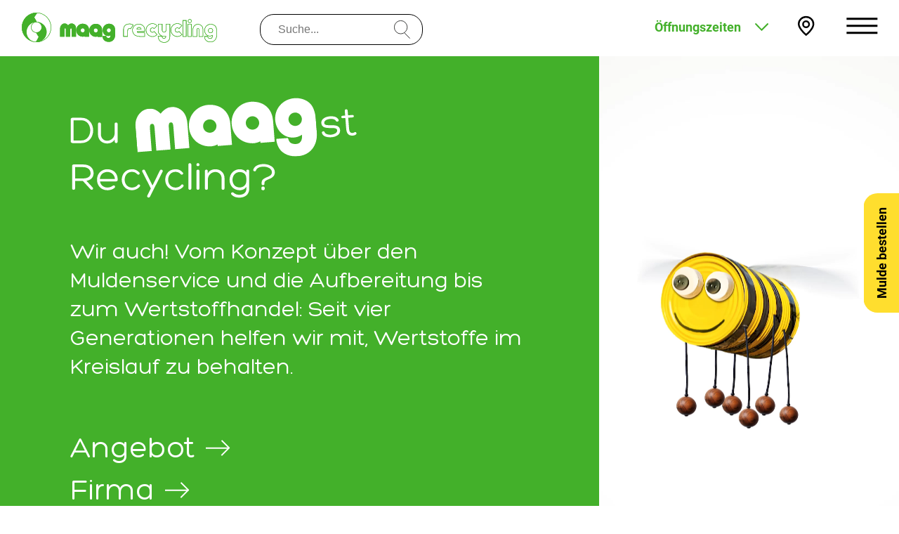

--- FILE ---
content_type: text/html; charset=UTF-8
request_url: https://www.maag-recycling.ch/?suche_manuell=K%EF%BF%BD%EF%BF%BDhlger%EF%BF%BD%EF%BF%BDte%20bis%20420%20cm
body_size: 36644
content:
<!DOCTYPE html>
<html lang="de-CH">


<head>
    <meta charset="UTF-8">
    <meta http-equiv="x-ua-compatible" content="ie=edge">
    <meta name="viewport" content="width=device-width, initial-scale=1.0, viewport-fit=cover">
    <meta name="referrer" content="origin-when-cross-origin" />
      
  



  
    
    
      



<title>Maag Recycling | Maag Recycling, Winterthur</title>
<meta name="description" property="og:description" content="Vom Konzept über den Muldenservice und die Aufbereitung bis zum Wertstoffhandel: Seit vier Generationen helfen wir mit, Wertstoffe im Kreislauf zu behalten." />
<meta property="og:description" content="Vom Konzept über den Muldenservice und die Aufbereitung bis zum Wertstoffhandel: Seit vier Generationen helfen wir mit, Wertstoffe im Kreislauf zu behalten." />
<meta property="og:type" content="website">
<meta property="og:title" content="Maag Recycling | Maag Recycling, Winterthur">
<meta property="og:url" content="https://www.maag-recycling.ch/?suche_manuell=K%EF%BF%BD%EF%BF%BDhlger%EF%BF%BD%EF%BF%BDte%20bis%20420%20cm">


  <meta property="og:image" content="https://www.maag-recycling.ch/media/uploads/_1200xAUTO_crop_center-center_60_none/abkippen.jpg" />
  <meta property="og:image:secure_url" content="https://www.maag-recycling.ch/media/uploads/_1200xAUTO_crop_center-center_60_none/abkippen.jpg" />
  <meta property="og:image:type" content="image/jpeg" />
  <meta property="og:image:width" content="1280" />
  <meta property="og:image:height" content="630" />

    <style>    :root {
        --content-relations-columns: 3;
    }}
</style>
<style>    :root {
        --content-relations-columns: 4;
    }}
</style>
    <link rel="preload"
      as="style"
      href="/assets/css/app.css?build=v95"/>

<link rel="stylesheet" type="text/css" href="/assets/css/app.css?build=v95" media="none" onload="if(media!='all')media='all'"/>

<link rel="preload"
      as="style"
      href="/assets/css/_fonts.css?build=v95"/>

<link rel="stylesheet" type="text/css" href="/assets/css/_fonts.css?build=v95" media="none" onload="if(media!='all')media='all'"/>



    <link rel="icon" href="/assets/media/favicons/favicon.svg" type="image/svg+xml">
<link rel="apple-touch-icon" sizes="180x180" href="/assets/media/favicons/apple-touch-icon.png">
<link rel="icon" type="image/png" sizes="48x48" href="/assets/media/favicons/favicon-48x48.png">
<link rel="icon" type="image/png" sizes="32x32" href="/assets/media/favicons/favicon-32x32.png">
<link rel="icon" type="image/png" sizes="16x16" href="/assets/media/favicons/favicon-16x16.png">
<link rel="mask-icon" href="/assets/media/favicons/safari-pinned-tab.svg" color="#43b02a">
<meta name="msapplication-TileColor" content="#ffffff">
<meta name="theme-color" content="#43b02a">
      <!-- Google Tag Manager -->
  <script>(function(w,d,s,l,i){w[l]=w[l]||[];w[l].push({'gtm.start':
        new Date().getTime(),event:'gtm.js'});var f=d.getElementsByTagName(s)[0],
      j=d.createElement(s),dl=l!='dataLayer'?'&l='+l:'';j.async=true;j.src=
      'https://www.googletagmanager.com/gtm.js?id='+i+dl;f.parentNode.insertBefore(j,f);
    })(window,document,'script','dataLayer','GTM-5LLQDNHT');</script>
  <!-- End Google Tag Manager -->

<script async defer
        src="https://maps.googleapis.com/maps/api/js?key=AIzaSyCZ4DNOfs7Y2penKkGF1cB1KO3uK2YRFiA&libraries=places">
</script>


<script>
function toggleBodyDataAttribute(attributeName, attributeValue) {

/*  window.dataLayer.push({
    'event': 'click',
    'event_category': 'Interaktion',
    'event_action': 'Öffnungszeiten ausklappen',
    'event_label': event_label
  });*/

  console.log("toggleDataAttribute", attributeName, attributeValue);
  let elem = document.getElementById("bfe-body");
  //console.log("elem", elem);
  let attribute = elem.getAttribute(attributeName);
  //let attribute = elem.getAttribute("data-active-nav");
  //console.log("attribute", attribute);
  if (attribute === attributeValue) {
    //attribute = '';
    elem.setAttribute(attributeName, '')
  } else {
    //attribute = attributeValue
    elem.setAttribute(attributeName, attributeValue)
  }

}

function sendDataPush(event_category, event_action, event_label) {
  window.dataLayer.push({
    'event': 'click',
    'event_category': event_category,
    'event_action': event_action,
    'event_label': event_label
  });
  //console.log("sendDataPush", event_category, event_action, event_label);
}
</script>

        <link rel="prefetch" href="/angebot" as="document">
    <link rel="prefetch" href="/firma" as="document">
    <link rel="prefetch" href="/information" as="document">

</head>


<body id="bfe-body" class="" data-active-nav="">

<!-- Google Tag Manager (noscript) -->
<noscript><iframe src="https://www.googletagmanager.com/ns.html?id=GTM-5LLQDNHT"
                  height="0" width="0" style="display:none;visibility:hidden"></iframe></noscript>
<!-- End Google Tag Manager (noscript) -->

<div id="bfe-app">

    


<header class="bf-header">
    <div class="bf-mainheader bf-section__wrapper bf-section__wrapper--width-xlarge">

    <div class="bf-mainheader-wrapper">

        <div class="bf-mainheader-logo">
            <a href="/" aria-label="Zur Startseite">
                <div class="bf-mainheader-logo">
                </div>
            </a>
        </div>

        <div class="bf-mainheader-search">
            




<script type="module">

  import { createApp } from 'https://unpkg.com/petite-vue?module'

  //const API_URL = `https://api.github.com/repos/vuejs/vue-next/commits?per_page=3&sha=`
  const API_URL = `/api/v1/search.json`

  const columns = ['title', 'type']
  const data = ''
  const initialFetch = false


  createApp({
    query: '',
    columns,
    data,
    resultCount: 0,
    initialFetch: false,
    sortKey: '',
    sortOrders: columns.reduce((o, key) => ((o[key] = 1), o), {}),

    get filteredData() {

      const sortKey = this.sortKey
      const filterKey = this.query && this.query.toLowerCase()
      const order = this.sortOrders[sortKey] || 1
      let data = this.data
      if (filterKey) {
        data = data.filter((row) => {
          return Object.keys(row).some((key) => {

            if (key !== 'keywords') {
              return false;
            }

            return String(row[key]).toLowerCase().indexOf(filterKey) > -1
          })
        })
      }
      if (sortKey) {
        data = data.slice().sort((a, b) => {
          a = a[sortKey]
          b = b[sortKey]
          return (a === b ? 0 : a > b ? 1 : -1) * order
        })
      }

      this.resultCount = data.length;
      return data
    },

    trackSearchVue() {
      window.dataLayer.push({
          'event': 'search',
          'term': this.query.toLowerCase(),
          'results': this.resultCount
      });
    },

    trackResultClick(itemTitle, clickIndex) {
      window.dataLayer.push({
          'event': 'search_result_click',
          'term': this.query.toLowerCase(),
          'results': this.resultCount,
          'clickIndex': clickIndex+1,
          'clickItemTitle': itemTitle
      });
    },

    fetchData() {
      fetch(`${API_URL}`)
        .then((res) => res.json())
        .then((data) => {
          this.data = data.data
          this.initialFetch = true
        })
    },

    sortBy(key) {
      this.sortKey = key
      this.sortOrders[key] = this.sortOrders[key] * -1
    },

    capitalize(str) {
      return str.charAt(0).toUpperCase() + str.slice(1)
    }
  }).mount()
</script>

<!--todo: v-effect on click in searchbar-->

<div class="click-search">
    <div v-if="initialFetch">
      <div v-scope v-effect="fetchData()">
        <form id="search" @submit.prevent>
            <input
            id="query-input"
            class="bf-searchbar"
            name="query"
            v-model="query"
            v-on:keyup="trackSearchVue"
            placeholder="Suche..."
            autocomplete="off"
        />
            <div class="bf-searchbar-icon" onclick="document.getElementById('query-input').focus();"></div>
        </form>

          <div
          v-if="filteredData.length && query.length > 0"
          class="bf-search-result-wrapper bf-texts__font--main bf-texts__style-4 bf-color--green"
          :class="{ active: filteredData.length && query.length > 0 }"
          id="query-results"
          >

              <ul v-if="filteredData.length && query.length > 0">
                  <a v-for="(item, index) in filteredData" :key="item.id" :href="item.url" v-on:click="trackResultClick(item.title, index)">
                     <li :class="item.wt.class">
                        <div>
                        {{item.title}} <template v-if="item.type == 'wertstoff'"> entsorgen</template>
                       </div>
                       <div v-if="item.wt.preis" class="bf-color--medium-gray bf-texts__style-5 bf-spacer__top--mini">{{item.wt.preis}}</div>
                       <div v-if="item.metatitle" class="bf-color--medium-gray bf-texts__style-5 bf-spacer__top--mini">{{item.metatitle}}</div>
                       </li>
                  </a>
              </ul>
              <div v-else-if="query.length > 0 && filteredData.length < 1">
                Keine Treffer
              </div>
              <div v-else>
                Bitte Suchbegriff eingeben
              </div>

          </div>

        </div>
    </div>
</div>


        </div>

        <div class="bf-mainheader-nav">
            <div class="bf-mainheader-nav__wrapper">

    <div class="bf-mainheader-nav__inner">

                
            <div class="bf-spacer__top--3">

                
                <div class="bf-spacer__top--3"></div>

                <div>
                    



<a
        
        
        title="Zur Seite Angebot navigieren"
        href="https://www.maag-recycling.ch/angebot"
        class="bf-texts bf-texts__style-6 bf-texts__font--headline-bold bf-color--green"

                    data-trackcategory="Navigation"
            data-trackaction="Navigation Hauptnavigation - Toplevel"
            data-tracklabel="Gehe zur Seite - Angebot"
        >
        Angebot
</a>
                </div>

                
                <div>
                    
                        <div class="bf-spacer__top--1"></div>
                        



<a
        
        
        title="Zur Seite Recycling-Service &amp; Konzepte navigieren"
        href="https://www.maag-recycling.ch/angebot/recycling-service-konzepte"
        class="bf-texts bf-texts__style-3s bf-texts__font--headline bf-color--black"

                    data-trackcategory="Navigation"
            data-trackaction="Navigation Hauptnavigation - Sublevel"
            data-tracklabel="Gehe zur Seite - Recycling-Service &amp; Konzepte"
        >
        Recycling-Service &amp; Konzepte
</a>

                    
                        <div class="bf-spacer__top--1"></div>
                        



<a
        
        
        title="Zur Seite Muldenservice &amp;  Logistik navigieren"
        href="https://www.maag-recycling.ch/angebot/muldenservice-logistik"
        class="bf-texts bf-texts__style-3s bf-texts__font--headline bf-color--black"

                    data-trackcategory="Navigation"
            data-trackaction="Navigation Hauptnavigation - Sublevel"
            data-tracklabel="Gehe zur Seite - Muldenservice &amp;  Logistik"
        >
        Muldenservice &amp;  Logistik
</a>

                    
                        <div class="bf-spacer__top--1"></div>
                        



<a
        
        
        title="Zur Seite Räumungen &amp;  Demontage navigieren"
        href="https://www.maag-recycling.ch/angebot/raeumungen-demontage"
        class="bf-texts bf-texts__style-3s bf-texts__font--headline bf-color--black"

                    data-trackcategory="Navigation"
            data-trackaction="Navigation Hauptnavigation - Sublevel"
            data-tracklabel="Gehe zur Seite - Räumungen &amp;  Demontage"
        >
        Räumungen &amp;  Demontage
</a>

                    
                        <div class="bf-spacer__top--1"></div>
                        



<a
        
        
        title="Zur Seite Wertstoffhandel navigieren"
        href="https://www.maag-recycling.ch/angebot/wertstoffhandel"
        class="bf-texts bf-texts__style-3s bf-texts__font--headline bf-color--black"

                    data-trackcategory="Navigation"
            data-trackaction="Navigation Hauptnavigation - Sublevel"
            data-tracklabel="Gehe zur Seite - Wertstoffhandel"
        >
        Wertstoffhandel
</a>

                    
                        <div class="bf-spacer__top--1"></div>
                        



<a
        
        
        title="Zur Seite Recy-Hof navigieren"
        href="https://www.maag-recycling.ch/angebot/recy-hof"
        class="bf-texts bf-texts__style-3s bf-texts__font--headline bf-color--black"

                    data-trackcategory="Navigation"
            data-trackaction="Navigation Hauptnavigation - Sublevel"
            data-tracklabel="Gehe zur Seite - Recy-Hof"
        >
        Recy-Hof
</a>

                                    </div>

            </div>

        
            <div class="bf-spacer__top--3">

                                <hr style="border-color: black; border-top-width: 0">
                
                <div class="bf-spacer__top--3"></div>

                <div>
                    



<a
        
        
        title="Zur Seite Firma navigieren"
        href="https://www.maag-recycling.ch/firma"
        class="bf-texts bf-texts__style-6 bf-texts__font--headline-bold bf-color--green"

                    data-trackcategory="Navigation"
            data-trackaction="Navigation Hauptnavigation - Toplevel"
            data-tracklabel="Gehe zur Seite - Firma"
        >
        Firma
</a>
                </div>

                
                <div>
                    
                        <div class="bf-spacer__top--1"></div>
                        



<a
        
        
        title="Zur Seite Team navigieren"
        href="https://www.maag-recycling.ch/firma/team"
        class="bf-texts bf-texts__style-3s bf-texts__font--headline bf-color--black"

                    data-trackcategory="Navigation"
            data-trackaction="Navigation Hauptnavigation - Sublevel"
            data-tracklabel="Gehe zur Seite - Team"
        >
        Team
</a>

                    
                        <div class="bf-spacer__top--1"></div>
                        



<a
        
        
        title="Zur Seite Jobs &amp; Ausbildung navigieren"
        href="https://www.maag-recycling.ch/firma/jobs-ausbildung"
        class="bf-texts bf-texts__style-3s bf-texts__font--headline bf-color--black"

                    data-trackcategory="Navigation"
            data-trackaction="Navigation Hauptnavigation - Sublevel"
            data-tracklabel="Gehe zur Seite - Jobs &amp; Ausbildung"
        >
        Jobs &amp; Ausbildung
</a>

                    
                        <div class="bf-spacer__top--1"></div>
                        



<a
        
        
        title="Zur Seite Über uns navigieren"
        href="https://www.maag-recycling.ch/firma/ueber-uns"
        class="bf-texts bf-texts__style-3s bf-texts__font--headline bf-color--black"

                    data-trackcategory="Navigation"
            data-trackaction="Navigation Hauptnavigation - Sublevel"
            data-tracklabel="Gehe zur Seite - Über uns"
        >
        Über uns
</a>

                    
                        <div class="bf-spacer__top--1"></div>
                        



<a
        
        
        title="Zur Seite Engagement navigieren"
        href="https://www.maag-recycling.ch/firma/engagement"
        class="bf-texts bf-texts__style-3s bf-texts__font--headline bf-color--black"

                    data-trackcategory="Navigation"
            data-trackaction="Navigation Hauptnavigation - Sublevel"
            data-tracklabel="Gehe zur Seite - Engagement"
        >
        Engagement
</a>

                                    </div>

            </div>

        
            <div class="bf-spacer__top--3">

                                <hr style="border-color: black; border-top-width: 0">
                
                <div class="bf-spacer__top--3"></div>

                <div>
                    



<a
        
        
        title="Zur Seite Information navigieren"
        href="https://www.maag-recycling.ch/information"
        class="bf-texts bf-texts__style-6 bf-texts__font--headline-bold bf-color--green"

                    data-trackcategory="Navigation"
            data-trackaction="Navigation Hauptnavigation - Toplevel"
            data-tracklabel="Gehe zur Seite - Information"
        >
        Information
</a>
                </div>

                
                <div>
                    
                        <div class="bf-spacer__top--1"></div>
                        



<a
        
        
        title="Zur Seite Maag-Infopoint navigieren"
        href="https://www.maag-recycling.ch/information/maag-infopoint"
        class="bf-texts bf-texts__style-3s bf-texts__font--headline bf-color--black"

                    data-trackcategory="Navigation"
            data-trackaction="Navigation Hauptnavigation - Sublevel"
            data-tracklabel="Gehe zur Seite - Maag-Infopoint"
        >
        Maag-Infopoint
</a>

                    
                        <div class="bf-spacer__top--1"></div>
                        



<a
        
        
        title="Zur Seite Wertstoff-Lexikon navigieren"
        href="https://www.maag-recycling.ch/information/wertstoff-lexikon"
        class="bf-texts bf-texts__style-3s bf-texts__font--headline bf-color--black"

                    data-trackcategory="Navigation"
            data-trackaction="Navigation Hauptnavigation - Sublevel"
            data-tracklabel="Gehe zur Seite - Wertstoff-Lexikon"
        >
        Wertstoff-Lexikon
</a>

                    
                        <div class="bf-spacer__top--1"></div>
                        



<a
        
        
        title="Zur Seite Kontakt &amp;  Öffnungszeiten navigieren"
        href="https://www.maag-recycling.ch/information/kontakt-oeffnungszeiten"
        class="bf-texts bf-texts__style-3s bf-texts__font--headline bf-color--black"

                    data-trackcategory="Navigation"
            data-trackaction="Navigation Hauptnavigation - Sublevel"
            data-tracklabel="Gehe zur Seite - Kontakt &amp;  Öffnungszeiten"
        >
        Kontakt &amp;  Öffnungszeiten
</a>

                                    </div>

            </div>

        
        <div class="bf-spacer__top--3"></div>

    </div>
</div>
        </div>

        <div class="bf-mainheader-hours">
            




                                                                
                                            

<div class="bf-hours-wrapper">

    <div class="bf-hours-main-message bf-texts__font--main-bold bf-color--green bf-texts__style-5">
        <div
                class="bf-hours-main-message-wrapper"
                onclick="toggleBodyDataAttribute('data-active-nav', 'hours'); sendDataPush('Interaktion', 'Öffnungszeiten ausklappen', '')"
        >

            
            <div class="hours-text bf-texts--color-green">Recy-Hof heute offen von 07:15 – 12:00 / 13:15 – 19:00</div>             <div class="hours-text--medium">Öffnungszeiten</div>

            <div class="show-for-large hours-closed bf-color--green"
                 aria-label="Öffnungszeiten anzeigen" title="Öffnungszeiten anzeigen"
            >
                <svg width="19" height="13" viewBox="0 0 19 13" fill="none" xmlns="http://www.w3.org/2000/svg">
<path fill="none" stroke-width="2" d="M0.5,0.5l8.9,9.2l9.2-9.2"/>
</svg>
            </div>
            <div class="show-for-large hours-open bf-color--green" style=" cursor: pointer" >
                <svg width="19" height="13" viewBox="0 0 19 13" fill="none" xmlns="http://www.w3.org/2000/svg">
<path fill="none" stroke-width="2" d="M18.6,10.3L9.7,1.1l-9.2,9.2"/>
</svg>
            </div>
        </div>
    </div>

    <div class="bf-hours-extended-message bf-texts__font--main-bold bf-texts__style-5">

        <div class="bf-color--green bf-spacer__top--2">
            Öffnungszeiten
        </div>

        <div class="bf-texts__font--main-regular bf-spacer__top--2">
            <table style="border-spacing: 0">
            
                                    <tr>
                        <td valign="top">Montag&nbsp;&nbsp;&nbsp;&nbsp;&nbsp;&nbsp;&nbsp;&nbsp;&nbsp;&nbsp;&nbsp;&nbsp;&nbsp;&nbsp;</td>
                        <td>
                            07:15 – 12:00
                                                            <br />
                                13:15 – 17:00
                                                    </td>
                    </tr>
                            
                                    <tr>
                        <td valign="top">Dienstag&nbsp;&nbsp;&nbsp;&nbsp;&nbsp;&nbsp;&nbsp;&nbsp;&nbsp;&nbsp;&nbsp;&nbsp;&nbsp;&nbsp;</td>
                        <td>
                            07:15 – 12:00
                                                            <br />
                                13:15 – 17:00
                                                    </td>
                    </tr>
                            
                                    <tr>
                        <td valign="top">Mittwoch&nbsp;&nbsp;&nbsp;&nbsp;&nbsp;&nbsp;&nbsp;&nbsp;&nbsp;&nbsp;&nbsp;&nbsp;&nbsp;&nbsp;</td>
                        <td>
                            07:15 – 12:00
                                                            <br />
                                13:15 – 17:00
                                                    </td>
                    </tr>
                            
                                    <tr>
                        <td valign="top">Donnerstag&nbsp;&nbsp;&nbsp;&nbsp;&nbsp;&nbsp;&nbsp;&nbsp;&nbsp;&nbsp;&nbsp;&nbsp;&nbsp;&nbsp;</td>
                        <td>
                            07:15 – 12:00
                                                            <br />
                                13:15 – 19:00
                                                    </td>
                    </tr>
                            
                                    <tr>
                        <td valign="top">Freitag&nbsp;&nbsp;&nbsp;&nbsp;&nbsp;&nbsp;&nbsp;&nbsp;&nbsp;&nbsp;&nbsp;&nbsp;&nbsp;&nbsp;</td>
                        <td>
                            07:15 – 12:00
                                                            <br />
                                13:15 – 16:00
                                                    </td>
                    </tr>
                            
                                    <tr>
                        <td valign="top">Samstag&nbsp;&nbsp;&nbsp;&nbsp;&nbsp;&nbsp;&nbsp;&nbsp;&nbsp;&nbsp;&nbsp;&nbsp;&nbsp;&nbsp;</td>
                        <td>
                            08:00 – 12:00
                                                    </td>
                    </tr>
                            
                                    <tr class="bf-texts--color-red">
                        <td valign="top">Sonntag&nbsp;&nbsp;&nbsp;&nbsp;&nbsp;&nbsp;&nbsp;&nbsp;&nbsp;&nbsp;&nbsp;&nbsp;</td>
                        <td>geschlossen</td>
                    </tr>
                                        </table>
        </div>
    </div>

</div>





        </div>

        <div class="bf-mainheader-location show-for-large">
            <a onclick="sendDataPush('Navigation', 'Map-Pin im Header anklicken', '')" href="/information/kontakt-oeffnungszeiten" aria-label="Kontakt und Anfahrt" title="Kontakt und Anfahrt">
                <div class="bf-location-icon"></div>
            </a>
        </div>

        <div class="bf-mainheader-menu show-for-large">
            <div
                    id="bf-menu-icon"
                    class="bf-menu-icon menu-black"
                    onclick="toggleBodyDataAttribute('data-active-nav', 'menu')"
                    aria-label="Menu öffnen"
                    title="Menu öffnen"
            >

            </div>
        </div>

    </div>


</div>


</header>

<div class="bf-stickfooter hide-for-large">
    
<div class="bf-stickfooter__tab__wrapper">

    <div class="bf-stickfooter__tab__item bf-stickfooter__tab--menu"
         onclick="document.getElementById('bfe-body').setAttribute('data-active-nav', 'menu'); sendDataPush('Navigation', 'Menu-Reiter öffnen', '')"
    >
        <div class="bf-stickfooter__tab__item--icon"><svg width="49" height="49" viewBox="0 0 49 49" fill="none" xmlns="http://www.w3.org/2000/svg">
	<circle cx="24.5" cy="24.5" r="24.5" fill="#43B02A"/>
	<path d="M14 19H34.8704" stroke="white" stroke-width="2" stroke-linejoin="round"/>
	<path d="M14 24.5H34.8704" stroke="white" stroke-width="2" stroke-linejoin="round"/>
	<path d="M14 30H34.8704" stroke="white" stroke-width="2" stroke-linejoin="round"/>
</svg>
</div>
        <div class="bf-texts bf-texts__font--main-bold bf-texts__style-6 bf-texts--color-green">Menu</div>
    </div>
    <div class="bf-stickfooter__tab__item bf-stickfooter__tab--hours"
         onclick="document.getElementById('bfe-body').setAttribute('data-active-nav', 'hours'); sendDataPush('Navigation', 'Öffnungszeiten-Reiter öffnen', '')"
    >
        <div class="bf-stickfooter__tab__item--icon"><svg width="49" height="49" viewBox="0 0 49 49" fill="none" xmlns="http://www.w3.org/2000/svg">
	<circle class="c1" cx="24.5" cy="24.5" r="24.5" fill="#43B02A"/>
	<circle class="c2" cx="24.5" cy="24.5" r="10.5" stroke="white" stroke-width="2"/>
	<line x1="23.7305" y1="18.3077" x2="23.7305" y2="26.2693" stroke="white" stroke-width="2"/>
	<line x1="29.8076" y1="25.5" x2="22.7307" y2="25.5" stroke="white" stroke-width="2"/>
</svg>
</div>
        <div class="bf-texts bf-texts__font--main-bold bf-texts__style-6 bf-texts--color-green">Öffnungszeiten</div>
    </div>
    <div class="bf-stickfooter__tab__item bf-stickfooter__tab--search"
         onclick="document.getElementById('bfe-body').setAttribute('data-active-nav', 'search'); sendDataPush('Navigation', 'Suche-Reiter öffnen', '')"
    >
        <div class="bf-stickfooter__tab__item--icon"><svg width="49" height="49" viewBox="0 0 49 49" fill="none" xmlns="http://www.w3.org/2000/svg">
	<circle class="c1" cx="24.5" cy="24.5" r="24.5" fill="#43B02A"/>
	<circle class="c2" cx="22.5553" cy="21.4667" r="7.4" stroke="white" stroke-width="2"/>
	<line x1="27.463" y1="27.7593" x2="34.463" y2="34.7593" stroke="white" stroke-width="2"/>
</svg>
</div>
        <div class="bf-texts bf-texts__font--main-bold bf-texts__style-6 bf-texts--color-green">Suche</div>
    </div>

</div>

<div class="bf-stickfooter__controls__wrapper">

        <div class="controls-closed">
        <div style="" class="control-mulde">
                                    <a
                    title="Mulde bestellen"
                    class="bf-button"
                    href="#"
                    id="mulde-bestellen"
                    onclick="document.getElementById('bfe-body').setAttribute('data-active-nav', ''); document.getElementById('bfe-rechner-inner').classList.add('rechner-extended'); sendDataPush('Navigation', 'Muldenrechner', 'Schritt 0 - Muldenrechner ausklappen (Mobil)'); return false;"
            >
                                <div class="split-button grid-x align-middle bf-background-color--yellow bf-button__border-type--rounded bf-button__border-type--rounded-yellow bf-button--box-shadow"
                >
                    <div class="bf-texts bf-texts__style-5 bf-texts__font--main-bold bf-color--black">
                        Mulde bestellen
                    </div>
                </div>
            </a>
        </div>
        <div class="control-menu">
            <a
                    title="Menu öffnen"
                    class="bf-button"
                    href="#" id="mobile-menu"
                    onclick="document.getElementById('bfe-body').setAttribute('data-active-nav', 'menu'); sendDataPush('Navigation', 'Menu öffnen', ''); return false;"
            >
                <div class="split-button grid-x align-middle bf-background-color--green bf-button__border-type--rounded bf-button__border-type--rounded-green bf-button--box-shadow"
                >
                    <div class="bf-texts bf-texts__style-5 bf-texts__font--main-bold bf-color--white bf-button--right-burger" style="position: relative; padding-right: 25px">
                        Menu
                    </div>
                </div>
            </a>
        </div>
    </div>

        <div style="width: 100%" class="controls-open">
        <div>
            <a title="Menu schliessen" class="bf-button" href="#" id="mobile-menu-close" onclick="document.getElementById('bfe-body').setAttribute('data-active-nav', ''); sendDataPush('Navigation', 'Menu schliessen', ''); return false;">
                <div class="grid-x align-middle bf-background-color--green bf-button__border-type--rounded bf-button__border-type--rounded-green bf-button--box-shadow"
                     style="width: calc(100% - 45px)">
                    <div class="bf-texts bf-texts__style-5 bf-texts__font--main-bold bf-color--white bf-button--centered-close"
                         style="position: relative; margin: 0;">
                        &nbsp;
                    </div>
                </div>
            </a>
        </div>
    </div>

</div>

</div>


    
    <div class="bf-cookie">
        <div class="bf-cookie__text bf-texts bf-texts__style-5 bf-texts__font--open-sans-regular">
            Diese Webseite verwendet Cookies.
        </div>
        <button class="bf-cookie__button bf-texts bf-texts__style-5" onclick="">
            OK
        </button>
    </div>





    <div class="bf-page-content">

        
    


        

        
        
                


    



    



    






<div class="bf-section ">
    <div class="bf-section__background bf-background-color--transparent">
        <div class="bf-section__wrapper bf-section__wrapper--width-full bf-spacer__top-- bf-spacer__bottom--">

            
    
        
<div class="bf-homeIntro">

    <div class="grid-x">
        <div class="cell small-12 medium-7 large-8 small-order-2 medium-order-1 bf-background-color--green align-middle" style="display: flex">

            <div class="bf-homeIntro-inner bf-section__wrapper bf-gpad-right--1 bf-gpad-left--1">

            
            
                
                
                
                                        
<div class="bf-spacer bf-spacer__top--5 ">
</div>
                
                
            
                                    


    <div class="bf-contentSvg" style="text-align: ">

        
            <img src="https://www.maag-recycling.ch/media/uploads/home-intro-title.svg" />

        
    </div>


                
                
                
                
                
            
                
                
                
                                        
<div class="bf-spacer bf-spacer__top--5 ">
</div>
                
                
            
                
                                    
    

    

    
<div
        class="bf-texts__font--headline bf-texts__style-3 bf-color--white ">
    Wir auch! Vom Konzept über den Muldenservice und die Aufbereitung bis zum Wertstoffhandel: Seit vier Generationen helfen wir mit, Wertstoffe im Kreislauf zu behalten.
</div>                
                
                
                
            
                
                
                
                                        
<div class="bf-spacer bf-spacer__top--7 ">
</div>
                
                
            
                
                
                
                
                                    



    
    
    

    

        


    


    

    

<a
        target=""
        style="display: inline-block"
        id=1506
        title="Angebot"
        class="bf-button "
        href="https://www.maag-recycling.ch/angebot"
                 

                data-trackcategory="Navigation"
        data-trackaction="Button im Inhalt"
        data-tracklabel="Standard Button - Siehe href"
        >
    <div class="grid-x align-middle bf-background-color--transparent bf-button__border-type--none">
        <div class="bf-texts bf-texts__style-2 bf-texts__font--headline bf-color--white">
            Angebot
        </div>
                    <div class="bf-texts bf-texts__style-2 bf-button__svg bf-color--white">
                <svg width="65" height="23" viewBox="0 0 65 23" fill="none" xmlns="http://www.w3.org/2000/svg">
    <line x1="-6.55671e-08" y1="11.665" x2="62" y2="11.665" stroke-width="2"/>
    <line x1="52.5381" y1="0.752873" x2="63.7016" y2="11.9163" stroke-width="2"/>
    <line x1="52.3134" y1="22.1855" x2="63.4768" y2="11.0221" stroke-width="2"/>
</svg>

            </div>
                    </div>
</a>

                
            
                
                
                
                                        
<div class="bf-spacer bf-spacer__top--1 ">
</div>
                
                
            
                
                
                
                
                                    



    
    
    

    

        


    


    

    

<a
        target=""
        style="display: inline-block"
        id=1508
        title="Firma"
        class="bf-button "
        href="https://www.maag-recycling.ch/firma"
                 

                data-trackcategory="Navigation"
        data-trackaction="Button im Inhalt"
        data-tracklabel="Standard Button - Siehe href"
        >
    <div class="grid-x align-middle bf-background-color--transparent bf-button__border-type--none">
        <div class="bf-texts bf-texts__style-2 bf-texts__font--headline bf-color--white">
            Firma 
        </div>
                    <div class="bf-texts bf-texts__style-2 bf-button__svg bf-color--white">
                <svg width="65" height="23" viewBox="0 0 65 23" fill="none" xmlns="http://www.w3.org/2000/svg">
    <line x1="-6.55671e-08" y1="11.665" x2="62" y2="11.665" stroke-width="2"/>
    <line x1="52.5381" y1="0.752873" x2="63.7016" y2="11.9163" stroke-width="2"/>
    <line x1="52.3134" y1="22.1855" x2="63.4768" y2="11.0221" stroke-width="2"/>
</svg>

            </div>
                    </div>
</a>

                
            
                
                
                
                                        
<div class="bf-spacer bf-spacer__top--1 ">
</div>
                
                
            
                
                
                
                
                                    



    
    
    

    

        


    


    

    

<a
        target=""
        style="display: inline-block"
        id=1871
        title="Information"
        class="bf-button "
        href="https://www.maag-recycling.ch/information"
                 

                data-trackcategory="Navigation"
        data-trackaction="Button im Inhalt"
        data-tracklabel="Standard Button - Siehe href"
        >
    <div class="grid-x align-middle bf-background-color--transparent bf-button__border-type--none">
        <div class="bf-texts bf-texts__style-2 bf-texts__font--headline bf-color--white">
            Information
        </div>
                    <div class="bf-texts bf-texts__style-2 bf-button__svg bf-color--white">
                <svg width="65" height="23" viewBox="0 0 65 23" fill="none" xmlns="http://www.w3.org/2000/svg">
    <line x1="-6.55671e-08" y1="11.665" x2="62" y2="11.665" stroke-width="2"/>
    <line x1="52.5381" y1="0.752873" x2="63.7016" y2="11.9163" stroke-width="2"/>
    <line x1="52.3134" y1="22.1855" x2="63.4768" y2="11.0221" stroke-width="2"/>
</svg>

            </div>
                    </div>
</a>

                
            
                
                
                
                                        
<div class="bf-spacer bf-spacer__top--8 ">
</div>
                
                
                        </div>

        </div>
        <div class="cell small-12 medium-5 large-4 small-order-1 medium-order-2 bf-background-color--light-gray">
            <div class="bf-homeIntro-video">

                <video
                        autoplay
                        playsInline
                        muted
                        loop
                >
                    <source src="https://www.maag-recycling.ch/media/uploads/Maag_Bienli_2000px_def_ohneAudio.mp4">
                </video>

                                
            </div>
        </div>

    </div>

</div>


    

        </div>
    </div>
</div>

        
    
        
                


    



    



    






<div class="bf-section ">
    <div class="bf-section__background bf-background-color--transparent">
        <div class="bf-section__wrapper bf-section__wrapper--width-medium bf-spacer__top--20 bf-spacer__bottom--10">

            
    
        






    
    






<div class="bf-contentRelations" v-scope="{ activeFilter: 'alle' }">



    
    
    <div class="bf-contentRelations__snapWrapper bf-section__wrapper--compensate-outer">
        <div
            class="bf-contentRelations__snapWrapper__scroller"
            data-columns="3"
        >

                                                
            

            
                                                                    
                <div
                    class="bf-contentRelations__snapWrapper__scroller__card"
                    data-columns="3"
                    v-if="activeFilter=='alle' || activeFilter=='x'"
                >

                    



        

<div class="bf-contentRelationItem bf-section__wrapper bf-contentRelationItem__type--x" data-counter="1">

        <a
            href="https://www.maag-recycling.ch/angebot/recycling-service-konzepte"
            data-trackcategory="Navigation"
            data-trackaction="Artikelbild"
            data-tracklabel="Artikel-Teaser Recycling-Service &amp; Konzepte"
    >
    



<div class="bf-squareMask-image bf-squareBorder--or-ul bf-background-color--transparent">

        <picture>
            <source media="(max-width: 420px)" type="image/webp" data-srcset="https://www.maag-recycling.ch/media/uploads/_600x600_crop_center-center_100_none/Thermos.jpg">
            <source media="(max-width: 768px)" data-srcset="https://www.maag-recycling.ch/media/uploads/_600x600_crop_center-center_100_none/Thermos.jpg">
            <source media="(max-width: 1280px)" data-srcset="https://www.maag-recycling.ch/media/uploads/_600x600_crop_center-center_100_none/Thermos.jpg">
            <source media="(min-width: 1281px)" data-srcset="https://www.maag-recycling.ch/media/uploads/_600x600_crop_center-center_100_none/Thermos.jpg">
            <img
                    height="600"
                    width="600"
                    alt="Thermos"

                    title="Thermos"
                    src="https://www.maag-recycling.ch/media/uploads/_600x600_crop_center-center_100_none/Thermos.jpg">
        </picture>

</div>

    </a>

    
    <br>


                <div class="bf-texts bf-texts__font--headline-bold bf-texts__style-4 bf-color--green bf-spacer__top--3">
            Recycling-Service & Konzepte
        </div>
    

    
            <h2 class="bf-texts bf-texts__font--headline bf-texts__style-2 bf-color--black bf-texts--shy">
            Rundum&shy;service für Gemeinden und Unter&shy;nehmen
        </h2>
    
            <p class="bf-texts bf-texts__font--main bf-texts__style-5 bf-spacer__top--2 bf-spacer__bottom--3 bf-color--medium-gray">
            Wir sind Schweizer Pionierin in der Entwicklung und Bewirtschaftung von öffentlichen Sammelstellen und Profi für Entsorgungskonzepte
        </p>
    
        

    
    

    
    


<a
        target=""
        style="display: inline-block"
        id=2525
        title="Mehr erfahren zu Recycling-Service &amp; Konzepte"
        class="bf-button "
        href="https://www.maag-recycling.ch/angebot/recycling-service-konzepte"
                 

                data-trackcategory="Navigation"
        data-trackaction="Button mehr erfahren"
        data-tracklabel="Artikel-Teaser - Recycling-Service &amp; Konzepte"
        >
    <div class="grid-x align-middle bf-background-color--transparent bf-button__border-type--none">
        <div class="bf-texts bf-texts__style-4 bf-texts__font--main-bold bf-color--green">
            Mehr erfahren
        </div>
                    <div class="bf-texts bf-texts__style-4 bf-button__svg bf-color--green">
                <svg width="65" height="23" viewBox="0 0 65 23" fill="none" xmlns="http://www.w3.org/2000/svg">
    <line x1="-6.55671e-08" y1="11.665" x2="62" y2="11.665" stroke-width="2"/>
    <line x1="52.5381" y1="0.752873" x2="63.7016" y2="11.9163" stroke-width="2"/>
    <line x1="52.3134" y1="22.1855" x2="63.4768" y2="11.0221" stroke-width="2"/>
</svg>

            </div>
                    </div>
</a>

</div>
                </div>

            
                                                                    
                <div
                    class="bf-contentRelations__snapWrapper__scroller__card"
                    data-columns="3"
                    v-if="activeFilter=='alle' || activeFilter=='x'"
                >

                    



        

<div class="bf-contentRelationItem bf-section__wrapper bf-contentRelationItem__type--x" data-counter="1">

        <a
            href="https://www.maag-recycling.ch/angebot/raeumungen-demontage"
            data-trackcategory="Navigation"
            data-trackaction="Artikelbild"
            data-tracklabel="Artikel-Teaser Räumungen &amp;  Demontage"
    >
    



<div class="bf-squareMask-image bf-squareBorder--ur bf-background-color--transparent">

        <picture>
            <source media="(max-width: 420px)" type="image/webp" data-srcset="https://www.maag-recycling.ch/media/uploads/_600x600_crop_center-center_100_none/MAAG_RECYCLING_2023_©ANDRIN_FRETZ-500-1.jpg">
            <source media="(max-width: 768px)" data-srcset="https://www.maag-recycling.ch/media/uploads/_600x600_crop_center-center_100_none/MAAG_RECYCLING_2023_©ANDRIN_FRETZ-500-1.jpg">
            <source media="(max-width: 1280px)" data-srcset="https://www.maag-recycling.ch/media/uploads/_600x600_crop_center-center_100_none/MAAG_RECYCLING_2023_©ANDRIN_FRETZ-500-1.jpg">
            <source media="(min-width: 1281px)" data-srcset="https://www.maag-recycling.ch/media/uploads/_600x600_crop_center-center_100_none/MAAG_RECYCLING_2023_©ANDRIN_FRETZ-500-1.jpg">
            <img
                    height="600"
                    width="600"
                    alt="MAAG RECYCLING 2023 ANDRIN FRETZ 500 1"

                    title="MAAG RECYCLING 2023 ANDRIN FRETZ 500 1"
                    src="https://www.maag-recycling.ch/media/uploads/_600x600_crop_center-center_100_none/MAAG_RECYCLING_2023_©ANDRIN_FRETZ-500-1.jpg">
        </picture>

</div>

    </a>

    
    <br>


                <div class="bf-texts bf-texts__font--headline-bold bf-texts__style-4 bf-color--green bf-spacer__top--3">
            Räumungen &  Demontage
        </div>
    

    
            <h2 class="bf-texts bf-texts__font--headline bf-texts__style-2 bf-color--black bf-texts--shy">
            Du zügelst. Wir räumen.
        </h2>
    
            <p class="bf-texts bf-texts__font--main bf-texts__style-5 bf-spacer__top--2 bf-spacer__bottom--3 bf-color--medium-gray">
            Geteilte Arbeit ist halbe Arbeit. Während du dich um dein neues Zuhause kümmerst, übernehmen wir die Entsorgung am alten Ort
        </p>
    
        

    
    

    
    


<a
        target=""
        style="display: inline-block"
        id=2525
        title="Mehr erfahren zu Räumungen &amp;  Demontage"
        class="bf-button "
        href="https://www.maag-recycling.ch/angebot/raeumungen-demontage"
                 

                data-trackcategory="Navigation"
        data-trackaction="Button mehr erfahren"
        data-tracklabel="Artikel-Teaser - Räumungen &amp;  Demontage"
        >
    <div class="grid-x align-middle bf-background-color--transparent bf-button__border-type--none">
        <div class="bf-texts bf-texts__style-4 bf-texts__font--main-bold bf-color--green">
            Mehr erfahren
        </div>
                    <div class="bf-texts bf-texts__style-4 bf-button__svg bf-color--green">
                <svg width="65" height="23" viewBox="0 0 65 23" fill="none" xmlns="http://www.w3.org/2000/svg">
    <line x1="-6.55671e-08" y1="11.665" x2="62" y2="11.665" stroke-width="2"/>
    <line x1="52.5381" y1="0.752873" x2="63.7016" y2="11.9163" stroke-width="2"/>
    <line x1="52.3134" y1="22.1855" x2="63.4768" y2="11.0221" stroke-width="2"/>
</svg>

            </div>
                    </div>
</a>

</div>
                </div>

            
                                                                    
                <div
                    class="bf-contentRelations__snapWrapper__scroller__card"
                    data-columns="3"
                    v-if="activeFilter=='alle' || activeFilter=='x'"
                >

                    



        

<div class="bf-contentRelationItem bf-section__wrapper bf-contentRelationItem__type--x" data-counter="1">

        <a
            href="https://www.maag-recycling.ch/angebot/wertstoffhandel"
            data-trackcategory="Navigation"
            data-trackaction="Artikelbild"
            data-tracklabel="Artikel-Teaser Wertstoffhandel"
    >
    



<div class="bf-squareMask-image bf-squareBorder--ol bf-background-color--transparent">

        <picture>
            <source media="(max-width: 420px)" type="image/webp" data-srcset="https://www.maag-recycling.ch/media/uploads/_600x600_crop_center-center_100_none/metallspaene.jpg">
            <source media="(max-width: 768px)" data-srcset="https://www.maag-recycling.ch/media/uploads/_600x600_crop_center-center_100_none/metallspaene.jpg">
            <source media="(max-width: 1280px)" data-srcset="https://www.maag-recycling.ch/media/uploads/_600x600_crop_center-center_100_none/metallspaene.jpg">
            <source media="(min-width: 1281px)" data-srcset="https://www.maag-recycling.ch/media/uploads/_600x600_crop_center-center_100_none/metallspaene.jpg">
            <img
                    height="600"
                    width="600"
                    alt="Metallspaene"

                    title="Metallspaene"
                    src="https://www.maag-recycling.ch/media/uploads/_600x600_crop_center-center_100_none/metallspaene.jpg">
        </picture>

</div>

    </a>

    
    <br>


                <div class="bf-texts bf-texts__font--headline-bold bf-texts__style-4 bf-color--green bf-spacer__top--3">
            Wertstoffhandel
        </div>
    

    
            <h2 class="bf-texts bf-texts__font--headline bf-texts__style-2 bf-color--black bf-texts--shy">
            Ankauf, Verarbeitung und Verkauf
        </h2>
    
            <p class="bf-texts bf-texts__font--main bf-texts__style-5 bf-spacer__top--2 bf-spacer__bottom--3 bf-color--medium-gray">
            Wir kaufen, verarbeiten und verkaufen qualitativ bestmögliche Rohstoffe und Metalle zu marktgerechten Preisen.
        </p>
    
        

    
    

    
    


<a
        target=""
        style="display: inline-block"
        id=2525
        title="Mehr erfahren zu Wertstoffhandel"
        class="bf-button "
        href="https://www.maag-recycling.ch/angebot/wertstoffhandel"
                 

                data-trackcategory="Navigation"
        data-trackaction="Button mehr erfahren"
        data-tracklabel="Artikel-Teaser - Wertstoffhandel"
        >
    <div class="grid-x align-middle bf-background-color--transparent bf-button__border-type--none">
        <div class="bf-texts bf-texts__style-4 bf-texts__font--main-bold bf-color--green">
            Mehr erfahren
        </div>
                    <div class="bf-texts bf-texts__style-4 bf-button__svg bf-color--green">
                <svg width="65" height="23" viewBox="0 0 65 23" fill="none" xmlns="http://www.w3.org/2000/svg">
    <line x1="-6.55671e-08" y1="11.665" x2="62" y2="11.665" stroke-width="2"/>
    <line x1="52.5381" y1="0.752873" x2="63.7016" y2="11.9163" stroke-width="2"/>
    <line x1="52.3134" y1="22.1855" x2="63.4768" y2="11.0221" stroke-width="2"/>
</svg>

            </div>
                    </div>
</a>

</div>
                </div>

            
        </div>
    </div>

</div>


    

        </div>
    </div>
</div>

        
    
        
                


    



    



    






<div class="bf-section ">
    <div class="bf-section__background bf-background-color--light-gray">
        <div class="bf-section__wrapper bf-section__wrapper--width-medium bf-spacer__top--10 bf-spacer__bottom--">

            
    
        
    
 
                

<div>

        
        <div class="grid-x grid-margin-x grid-margin-y  bf-spacer__bottom--8  bf-spacer__between--line">

                        
                                <div class="cell small-12 medium-6 large-6">

                    

<div class="bf-tile">
    


            
                

    

    
<div
        class="bf-texts__font--headline-bold bf-texts__style-4 bf-color--green ">
    Jobs & Ausbildung
</div>


    
    


                
<div class="bf-spacer bf-spacer__top--1 ">
</div>



    
    


            
    

    

    
<h2
        class="bf-texts__font--headline bf-texts__style-2 bf-color--black ">
    Cooles Team, spannende Arbeit, sichere Zukunft, fairer Lohn
</h2>


    
    


                
<div class="bf-spacer bf-spacer__top--2 ">
</div>



    
    


            
    

    
    


<div
    class="bf-contentText bf-texts bf-texts__font--main bf-texts--links-enabled bf-texts__style-4 bf-color-medium-gray  ">
    <p>Werde auch du Teil des Teams und packe mit uns zusammen an – für eine ressourcenschonende Zukunft.</p>
</div>



    
    


                
<div class="bf-spacer bf-spacer__top--2 ">
</div>



    
    


            

    

    
    
    

    

        


    

    
    

    

<a
        target=""
        style="display: inline-block"
        id=4285
        title="Mehr erfahren zum Thema Jobs &amp; Ausbildung"
        class="bf-button "
        href="https://www.maag-recycling.ch/firma/jobs-ausbildung"
                 

                data-trackcategory="Navigation"
        data-trackaction="Button im Inhalt"
        data-tracklabel="Standard Button - Siehe href"
        >
    <div class="grid-x align-middle bf-background-color--transparent bf-button__border-type--none">
        <div class="bf-texts bf-texts__style-4 bf-texts__font--main-bold bf-color--green">
            Mehr erfahren
        </div>
                    <div class="bf-texts bf-texts__style-4 bf-button__svg bf-color--green">
                <svg width="65" height="23" viewBox="0 0 65 23" fill="none" xmlns="http://www.w3.org/2000/svg">
    <line x1="-6.55671e-08" y1="11.665" x2="62" y2="11.665" stroke-width="2"/>
    <line x1="52.5381" y1="0.752873" x2="63.7016" y2="11.9163" stroke-width="2"/>
    <line x1="52.3134" y1="22.1855" x2="63.4768" y2="11.0221" stroke-width="2"/>
</svg>

            </div>
                    </div>
</a>




    
    


                
<div class="bf-spacer bf-spacer__top--4 ">
</div>



    
    </div>
                </div>


            
                                <div class="cell small-12 medium-6 large-6">

                    

<div class="bf-tile">
    


            
                

    

    
<div
        class="bf-texts__font--headline-bold bf-texts__style-4 bf-color--green ">
    Maag-Infopoint
</div>


    
    


                
<div class="bf-spacer bf-spacer__top--1 ">
</div>



    
    


            
    

    

    
<h2
        class="bf-texts__font--headline bf-texts__style-2 bf-color--black ">
    Die bunte Welt von Maag Recycling
</h2>


    
    


                
<div class="bf-spacer bf-spacer__top--2 ">
</div>



    
    


            
    

    
    


<div
    class="bf-contentText bf-texts bf-texts__font--main bf-texts--links-enabled bf-texts__style-4 bf-color-medium-gray  ">
    <p>Hier findest du allerlei Tipps, Geschichten aus unserem Alltag und Antworten auf Fragen rund um das Thema Recycling.</p>
</div>



    
    


                
<div class="bf-spacer bf-spacer__top--2 ">
</div>



    
    


            

    

    
    
    

    

        


    

    
    

    

<a
        target=""
        style="display: inline-block"
        id=4670
        title="Mehr Aktuelles und Tipps erfahren beim Maag-Infopoint"
        class="bf-button "
        href="https://www.maag-recycling.ch/information/maag-infopoint"
                 

                data-trackcategory="Navigation"
        data-trackaction="Button im Inhalt"
        data-tracklabel="Standard Button - Siehe href"
        >
    <div class="grid-x align-middle bf-background-color--transparent bf-button__border-type--none">
        <div class="bf-texts bf-texts__style-4 bf-texts__font--main-bold bf-color--green">
            Mehr erfahren
        </div>
                    <div class="bf-texts bf-texts__style-4 bf-button__svg bf-color--green">
                <svg width="65" height="23" viewBox="0 0 65 23" fill="none" xmlns="http://www.w3.org/2000/svg">
    <line x1="-6.55671e-08" y1="11.665" x2="62" y2="11.665" stroke-width="2"/>
    <line x1="52.5381" y1="0.752873" x2="63.7016" y2="11.9163" stroke-width="2"/>
    <line x1="52.3134" y1="22.1855" x2="63.4768" y2="11.0221" stroke-width="2"/>
</svg>

            </div>
                    </div>
</a>




    
    </div>
                </div>


            
        </div>

    
</div>

    

        </div>
    </div>
</div>

        
    
        
                


    



    



    






<div class="bf-section ">
    <div class="bf-section__background bf-background-color--green">
        <div class="bf-section__wrapper bf-section__wrapper--width-full bf-spacer__top-- bf-spacer__bottom--">

            
    
        







                


<div class="bf-contentRelationSeparator">

    <div class="grid-x">

        <div class="cell small-12 medium-8 large-6 small-order-1 medium-order-1">

           
            <div class="bf-contentRelationSeparator__text-inner bf-section__wrapper--width-full--overpadd-right--medium alignment-right">


                <div class="bf-texts bf-texts__font--headline bf-texts__style-4 bf-color--white bf-spacer__top--6">
                    Maag-Infopoint
                </div>

                <h2 class="bf-texts bf-texts__font--headline bf-texts__style-2 bf-color--white bf-spacer__top--1">
                    Spannende Krandemontage bei der Lagerhaus Kloten AG
                </h2>

                <p class="bf-texts bf-texts__font--main bf-texts__style-5 bf-color--white bf-spacer__top--3 bf-spacer__bottom--4">
                    Wusstest du, dass Maag Recycling AG auch Profi in der Krandemontage, Abbau von Industrieanlagen ist? Kürzlich haben wir von der Lagerhaus Kloten AG  spannenden Auftrag erhalten: Die Demontage eines Industriekrans aus einer Lagerhalle. Klingt auf den ersten Blick simpel, doch wie bringt man riesige Stahlträger, Träger, Eisenträger oder grosse Stahlteile, die zu lang für den Transport sind, durch das Hallentor?
                </p>

                                

    
    

    
    


<a
        target=""
        style="display: inline-block"
        id=5368
        title="Mehr erfahren zu Spannende Krandemontage bei der Lagerhaus Kloten AG"
        class="bf-button "
        href="https://www.maag-recycling.ch/news/2024-09/spannende-krandemontage-bei-der-lagerhaus-kloten-ag"
                 

                data-trackcategory="Navigation"
        data-trackaction="Button mehr erfahren"
        data-tracklabel="Artikel-Teaser volle Breite - Spannende Krandemontage bei der Lagerhaus Kloten AG"
        >
    <div class="grid-x align-middle bf-background-color--green bf-button__border-type--none">
        <div class="bf-texts bf-texts__style-4 bf-texts__font--main-bold bf-color--white">
            Mehr erfahren
        </div>
                    <div class="bf-texts bf-texts__style-4 bf-button__svg bf-color--white">
                <svg width="65" height="23" viewBox="0 0 65 23" fill="none" xmlns="http://www.w3.org/2000/svg">
    <line x1="-6.55671e-08" y1="11.665" x2="62" y2="11.665" stroke-width="2"/>
    <line x1="52.5381" y1="0.752873" x2="63.7016" y2="11.9163" stroke-width="2"/>
    <line x1="52.3134" y1="22.1855" x2="63.4768" y2="11.0221" stroke-width="2"/>
</svg>

            </div>
                    </div>
</a>

                <div class="bf-spacer__bottom--10"></div>

            </div>

        </div>

        <div
            class="bf-contentRelationSeparator__picture-inner alignment-right cell small-12 medium-4 large-6 small-order-2 medium-order-2"
            style="background-image: url(https://www.maag-recycling.ch/media/uploads/_960x720_crop_center-center_100_none/20240301_083608.jpg);"
        >
            <a href="https://www.maag-recycling.ch/news/2024-09/spannende-krandemontage-bei-der-lagerhaus-kloten-ag" style="position: absolute; top: 0; bottom: 0; left: 0; right: 0" data-trackcategory="Navigation" data-trackaction="Artikelbild" data-trackLabel="Artikel-Teaser volle Breite - Spannende Krandemontage bei der Lagerhaus Kloten AG"></a>

            ?


            
            

        </div>

    </div>

</div>


    

        </div>
    </div>
</div>

        
    
        
                


    



    



    






<div class="bf-section ">
    <div class="bf-section__background bf-background-color--white">
        <div class="bf-section__wrapper bf-section__wrapper--width-medium bf-spacer__top--10 bf-spacer__bottom--10">

            
    
        
                

    

    
<div
        class="bf-texts__font--headline-bold bf-texts__style-4 bf-color--green ">
    Maag-Infopoint
</div>
    
        
    

    

    
<h2
        class="bf-texts__font--headline bf-texts__style-2 bf-color--black ">
    Weiteres zum Thema Recycling und Entsorgung
</h2>
    
            
<div class="bf-spacer bf-spacer__top--8 ">
</div>

    
        






    
    






<div class="bf-contentRelations" v-scope="{ activeFilter: 'alle' }">



    
    
    <div class="bf-contentRelations__snapWrapper bf-section__wrapper--compensate-outer">
        <div
            class="bf-contentRelations__snapWrapper__scroller"
            data-columns="4"
        >

                                                
            

            
                                                                    
                <div
                    class="bf-contentRelations__snapWrapper__scroller__card"
                    data-columns="4"
                    v-if="activeFilter=='alle' || activeFilter=='x'"
                >

                    



        

<div class="bf-contentRelationItem bf-section__wrapper bf-contentRelationItem__type--x" data-counter="1">

        <a
            href="https://www.maag-recycling.ch/news/2025-12/unkostenbeitrag-auf-getraenkekartons-und-textilien-ab-1-januar-2026"
            data-trackcategory="Navigation"
            data-trackaction="Artikelbild"
            data-tracklabel="Artikel-Teaser Unkostenbeitrag auf Getränkekartons und Textilien ab 1. Januar 2026"
    >
    



<div class="bf-squareMask-image bf-squareBorder--ul bf-background-color--white">

        <picture>
            <source media="(max-width: 420px)" type="image/webp" data-srcset="https://www.maag-recycling.ch/media/uploads/_600x600_crop_center-center_100_none/MAAG_RECYCLING_2023_©ANDRIN_FRETZ-395.jpg">
            <source media="(max-width: 768px)" data-srcset="https://www.maag-recycling.ch/media/uploads/_600x600_crop_center-center_100_none/MAAG_RECYCLING_2023_©ANDRIN_FRETZ-395.jpg">
            <source media="(max-width: 1280px)" data-srcset="https://www.maag-recycling.ch/media/uploads/_600x600_crop_center-center_100_none/MAAG_RECYCLING_2023_©ANDRIN_FRETZ-395.jpg">
            <source media="(min-width: 1281px)" data-srcset="https://www.maag-recycling.ch/media/uploads/_600x600_crop_center-center_100_none/MAAG_RECYCLING_2023_©ANDRIN_FRETZ-395.jpg">
            <img
                    height="600"
                    width="600"
                    alt="MAAG RECYCLING 2023 ANDRIN FRETZ 395"

                    title="MAAG RECYCLING 2023 ANDRIN FRETZ 395"
                    src="https://www.maag-recycling.ch/media/uploads/_600x600_crop_center-center_100_none/MAAG_RECYCLING_2023_©ANDRIN_FRETZ-395.jpg">
        </picture>

</div>

    </a>

    
    <br>


                <div class="bf-spacer__top--3"></div>
    

    
            <h2 class="bf-texts bf-texts__font--headline bf-texts__style-3 bf-color--black bf-texts--shy">
            Unkostenbeitrag auf Getränkekartons und Textilien ab 1. Januar 2026
        </h2>
    
            <p class="bf-texts bf-texts__font--main bf-texts__style-5 bf-spacer__top--2 bf-spacer__bottom--3 bf-color--medium-gray">
            Unkostenbeitrag auf Getränkekartons und Textilien ab 1. Januar 2026 Maag Recycling erhebt im Recy-Hof ab dem 1. Januar 2026 einen ...
        </p>
    
        

    
    

    
    


<a
        target=""
        style="display: inline-block"
        id=5034
        title="Mehr erfahren zu Unkostenbeitrag auf Getränkekartons und Textilien ab 1. Januar 2026"
        class="bf-button "
        href="https://www.maag-recycling.ch/news/2025-12/unkostenbeitrag-auf-getraenkekartons-und-textilien-ab-1-januar-2026"
                 

                data-trackcategory="Navigation"
        data-trackaction="Button mehr erfahren"
        data-tracklabel="Artikel-Teaser - Unkostenbeitrag auf Getränkekartons und Textilien ab 1. Januar 2026"
        >
    <div class="grid-x align-middle bf-background-color--white bf-button__border-type--none">
        <div class="bf-texts bf-texts__style-4 bf-texts__font--main-bold bf-color--green">
            Mehr erfahren
        </div>
                    <div class="bf-texts bf-texts__style-4 bf-button__svg bf-color--green">
                <svg width="65" height="23" viewBox="0 0 65 23" fill="none" xmlns="http://www.w3.org/2000/svg">
    <line x1="-6.55671e-08" y1="11.665" x2="62" y2="11.665" stroke-width="2"/>
    <line x1="52.5381" y1="0.752873" x2="63.7016" y2="11.9163" stroke-width="2"/>
    <line x1="52.3134" y1="22.1855" x2="63.4768" y2="11.0221" stroke-width="2"/>
</svg>

            </div>
                    </div>
</a>

</div>
                </div>

            
                                                                    
                <div
                    class="bf-contentRelations__snapWrapper__scroller__card"
                    data-columns="4"
                    v-if="activeFilter=='alle' || activeFilter=='x'"
                >

                    



        

<div class="bf-contentRelationItem bf-section__wrapper bf-contentRelationItem__type--x" data-counter="1">

        <a
            href="https://www.maag-recycling.ch/news/2025-11/elgg-macht-vorwaerts-hauptsammelstelle-mit-mehr-recycling-ohne-schnickschnack-aber-mit-substanz"
            data-trackcategory="Navigation"
            data-trackaction="Artikelbild"
            data-tracklabel="Artikel-Teaser Elgg macht vorwärts: Haupt&amp;shy;sammelstelle mit mehr Recycling – ohne Schnickschnack, aber mit Substanz"
    >
    



<div class="bf-squareMask-image bf-squareBorder--ur bf-background-color--white">

        <picture>
            <source media="(max-width: 420px)" type="image/webp" data-srcset="https://www.maag-recycling.ch/media/uploads/_600x600_crop_center-center_100_none/IMG20251114134802.jpg">
            <source media="(max-width: 768px)" data-srcset="https://www.maag-recycling.ch/media/uploads/_600x600_crop_center-center_100_none/IMG20251114134802.jpg">
            <source media="(max-width: 1280px)" data-srcset="https://www.maag-recycling.ch/media/uploads/_600x600_crop_center-center_100_none/IMG20251114134802.jpg">
            <source media="(min-width: 1281px)" data-srcset="https://www.maag-recycling.ch/media/uploads/_600x600_crop_center-center_100_none/IMG20251114134802.jpg">
            <img
                    height="600"
                    width="600"
                    alt="IMG20251114134802"

                    title="IMG20251114134802"
                    src="https://www.maag-recycling.ch/media/uploads/_600x600_crop_center-center_100_none/IMG20251114134802.jpg">
        </picture>

</div>

    </a>

    
    <br>


                <div class="bf-spacer__top--3"></div>
    

    
            <h2 class="bf-texts bf-texts__font--headline bf-texts__style-3 bf-color--black bf-texts--shy">
            Elgg macht vorwärts: Haupt&shy;sammelstelle mit mehr Recycling – ohne Schnickschnack, aber mit Substanz
        </h2>
    
            <p class="bf-texts bf-texts__font--main bf-texts__style-5 bf-spacer__top--2 bf-spacer__bottom--3 bf-color--medium-gray">
            Mit rund 3’200 Einwohner:innen ist Elgg eine typische Landgemeinde – und jetzt ein Beispiel dafür, wie Entsorgung einfach und ohne ...
        </p>
    
        

    
    

    
    


<a
        target=""
        style="display: inline-block"
        id=5034
        title="Mehr erfahren zu Elgg macht vorwärts: Haupt&amp;shy;sammelstelle mit mehr Recycling – ohne Schnickschnack, aber mit Substanz"
        class="bf-button "
        href="https://www.maag-recycling.ch/news/2025-11/elgg-macht-vorwaerts-hauptsammelstelle-mit-mehr-recycling-ohne-schnickschnack-aber-mit-substanz"
                 

                data-trackcategory="Navigation"
        data-trackaction="Button mehr erfahren"
        data-tracklabel="Artikel-Teaser - Elgg macht vorwärts: Haupt&amp;shy;sammelstelle mit mehr Recycling – ohne Schnickschnack, aber mit Substanz"
        >
    <div class="grid-x align-middle bf-background-color--white bf-button__border-type--none">
        <div class="bf-texts bf-texts__style-4 bf-texts__font--main-bold bf-color--green">
            Mehr erfahren
        </div>
                    <div class="bf-texts bf-texts__style-4 bf-button__svg bf-color--green">
                <svg width="65" height="23" viewBox="0 0 65 23" fill="none" xmlns="http://www.w3.org/2000/svg">
    <line x1="-6.55671e-08" y1="11.665" x2="62" y2="11.665" stroke-width="2"/>
    <line x1="52.5381" y1="0.752873" x2="63.7016" y2="11.9163" stroke-width="2"/>
    <line x1="52.3134" y1="22.1855" x2="63.4768" y2="11.0221" stroke-width="2"/>
</svg>

            </div>
                    </div>
</a>

</div>
                </div>

            
                                                                    
                <div
                    class="bf-contentRelations__snapWrapper__scroller__card"
                    data-columns="4"
                    v-if="activeFilter=='alle' || activeFilter=='x'"
                >

                    



        

<div class="bf-contentRelationItem bf-section__wrapper bf-contentRelationItem__type--x" data-counter="1">

        <a
            href="https://www.maag-recycling.ch/news/2025-07/mehr-als-recycling-wie-bei-maag-inklusion-und-nachhaltigkeit-zusammengehoeren"
            data-trackcategory="Navigation"
            data-trackaction="Artikelbild"
            data-tracklabel="Artikel-Teaser Mehr als Recycling – wie bei Maag Inklusion und Nachhaltigkeit zusammen&amp;shy;gehören"
    >
    



<div class="bf-squareMask-image bf-squareBorder--or bf-background-color--white">

        <picture>
            <source media="(max-width: 420px)" type="image/webp" data-srcset="https://www.maag-recycling.ch/media/uploads/_600x600_crop_center-center_100_none/MAAG_RECYCLING_2023_©ANDRIN_FRETZ-183.jpg">
            <source media="(max-width: 768px)" data-srcset="https://www.maag-recycling.ch/media/uploads/_600x600_crop_center-center_100_none/MAAG_RECYCLING_2023_©ANDRIN_FRETZ-183.jpg">
            <source media="(max-width: 1280px)" data-srcset="https://www.maag-recycling.ch/media/uploads/_600x600_crop_center-center_100_none/MAAG_RECYCLING_2023_©ANDRIN_FRETZ-183.jpg">
            <source media="(min-width: 1281px)" data-srcset="https://www.maag-recycling.ch/media/uploads/_600x600_crop_center-center_100_none/MAAG_RECYCLING_2023_©ANDRIN_FRETZ-183.jpg">
            <img
                    height="600"
                    width="600"
                    alt="MAAG RECYCLING 2023 ANDRIN FRETZ 183"

                    title="MAAG RECYCLING 2023 ANDRIN FRETZ 183"
                    src="https://www.maag-recycling.ch/media/uploads/_600x600_crop_center-center_100_none/MAAG_RECYCLING_2023_©ANDRIN_FRETZ-183.jpg">
        </picture>

</div>

    </a>

    
    <br>


                <div class="bf-spacer__top--3"></div>
    

    
            <h2 class="bf-texts bf-texts__font--headline bf-texts__style-3 bf-color--black bf-texts--shy">
            Mehr als Recycling – wie bei Maag Inklusion und Nachhaltigkeit zusammen&shy;gehören
        </h2>
    
            <p class="bf-texts bf-texts__font--main bf-texts__style-5 bf-spacer__top--2 bf-spacer__bottom--3 bf-color--medium-gray">
            Recycling ist mehr als das Verwerten alter Materialien – es ist ein Kreislauf, in dem nicht nur Rohstoffe, sondern auch Chancen ...
        </p>
    
        

    
    

    
    


<a
        target=""
        style="display: inline-block"
        id=5034
        title="Mehr erfahren zu Mehr als Recycling – wie bei Maag Inklusion und Nachhaltigkeit zusammen&amp;shy;gehören"
        class="bf-button "
        href="https://www.maag-recycling.ch/news/2025-07/mehr-als-recycling-wie-bei-maag-inklusion-und-nachhaltigkeit-zusammengehoeren"
                 

                data-trackcategory="Navigation"
        data-trackaction="Button mehr erfahren"
        data-tracklabel="Artikel-Teaser - Mehr als Recycling – wie bei Maag Inklusion und Nachhaltigkeit zusammen&amp;shy;gehören"
        >
    <div class="grid-x align-middle bf-background-color--white bf-button__border-type--none">
        <div class="bf-texts bf-texts__style-4 bf-texts__font--main-bold bf-color--green">
            Mehr erfahren
        </div>
                    <div class="bf-texts bf-texts__style-4 bf-button__svg bf-color--green">
                <svg width="65" height="23" viewBox="0 0 65 23" fill="none" xmlns="http://www.w3.org/2000/svg">
    <line x1="-6.55671e-08" y1="11.665" x2="62" y2="11.665" stroke-width="2"/>
    <line x1="52.5381" y1="0.752873" x2="63.7016" y2="11.9163" stroke-width="2"/>
    <line x1="52.3134" y1="22.1855" x2="63.4768" y2="11.0221" stroke-width="2"/>
</svg>

            </div>
                    </div>
</a>

</div>
                </div>

            
                                                                    
                <div
                    class="bf-contentRelations__snapWrapper__scroller__card"
                    data-columns="4"
                    v-if="activeFilter=='alle' || activeFilter=='x'"
                >

                    



        

<div class="bf-contentRelationItem bf-section__wrapper bf-contentRelationItem__type--x" data-counter="1">

        <a
            href="https://www.maag-recycling.ch/news/2025-04/recycling-symbole-101-teil-1-2-2"
            data-trackcategory="Navigation"
            data-trackaction="Artikelbild"
            data-tracklabel="Artikel-Teaser Recycling-Symbole 101: Teil 3"
    >
    



<div class="bf-squareMask-image bf-squareBorder--ol bf-background-color--white">

        <picture>
            <source media="(max-width: 420px)" type="image/webp" data-srcset="https://www.maag-recycling.ch/media/uploads/_600x600_crop_center-center_100_none/csm_Piktogramme_Uebersicht_16dcbe43b6.jpg">
            <source media="(max-width: 768px)" data-srcset="https://www.maag-recycling.ch/media/uploads/_600x600_crop_center-center_100_none/csm_Piktogramme_Uebersicht_16dcbe43b6.jpg">
            <source media="(max-width: 1280px)" data-srcset="https://www.maag-recycling.ch/media/uploads/_600x600_crop_center-center_100_none/csm_Piktogramme_Uebersicht_16dcbe43b6.jpg">
            <source media="(min-width: 1281px)" data-srcset="https://www.maag-recycling.ch/media/uploads/_600x600_crop_center-center_100_none/csm_Piktogramme_Uebersicht_16dcbe43b6.jpg">
            <img
                    height="600"
                    width="600"
                    alt="Csm Piktogramme Uebersicht 16dcbe43b6"

                    title="Csm Piktogramme Uebersicht 16dcbe43b6"
                    src="https://www.maag-recycling.ch/media/uploads/_600x600_crop_center-center_100_none/csm_Piktogramme_Uebersicht_16dcbe43b6.jpg">
        </picture>

</div>

    </a>

    
    <br>


                <div class="bf-spacer__top--3"></div>
    

    
            <h2 class="bf-texts bf-texts__font--headline bf-texts__style-3 bf-color--black bf-texts--shy">
            Recycling-Symbole 101: Teil 3
        </h2>
    
            <p class="bf-texts bf-texts__font--main bf-texts__style-5 bf-spacer__top--2 bf-spacer__bottom--3 bf-color--medium-gray">
            Auf Verpackungen und Produkten, auf Abfallkalendern und an Sammelstellen: Die bekannten und weniger bekannten Recycling-Symbole und ...
        </p>
    
        

    
    

    
    


<a
        target=""
        style="display: inline-block"
        id=5034
        title="Mehr erfahren zu Recycling-Symbole 101: Teil 3"
        class="bf-button "
        href="https://www.maag-recycling.ch/news/2025-04/recycling-symbole-101-teil-1-2-2"
                 

                data-trackcategory="Navigation"
        data-trackaction="Button mehr erfahren"
        data-tracklabel="Artikel-Teaser - Recycling-Symbole 101: Teil 3"
        >
    <div class="grid-x align-middle bf-background-color--white bf-button__border-type--none">
        <div class="bf-texts bf-texts__style-4 bf-texts__font--main-bold bf-color--green">
            Mehr erfahren
        </div>
                    <div class="bf-texts bf-texts__style-4 bf-button__svg bf-color--green">
                <svg width="65" height="23" viewBox="0 0 65 23" fill="none" xmlns="http://www.w3.org/2000/svg">
    <line x1="-6.55671e-08" y1="11.665" x2="62" y2="11.665" stroke-width="2"/>
    <line x1="52.5381" y1="0.752873" x2="63.7016" y2="11.9163" stroke-width="2"/>
    <line x1="52.3134" y1="22.1855" x2="63.4768" y2="11.0221" stroke-width="2"/>
</svg>

            </div>
                    </div>
</a>

</div>
                </div>

            
        </div>
    </div>

</div>


    

        </div>
    </div>
</div>

        
    



        
                                                        
        <div class="bf-footerNav">

            
                        


    



    



    






<div class="bf-section ">
    <div class="bf-section__background bf-background-color--white">
        <div class="bf-section__wrapper bf-section__wrapper--width-medium bf-spacer__top--5 bf-spacer__bottom--15">

            

        <div class="grid-x">

                        
            <div class="cell small-12 medium-4">

                <div class="bf-footerNav__inner">

                    <div class="bf-spacer__top-small-only--10"></div>

                    <div>
                    



<a
        
        
        title="Zur Seite Angebot navigieren"
        href="https://www.maag-recycling.ch/angebot"
        class="bf-texts bf-texts__style-4 bf-texts__font--headline-bold bf-color--green"

                    data-trackcategory="Navigation"
            data-trackaction="Navigation Footer - Toplevel"
            data-tracklabel="Gehe zur Seite - Angebot"
        >
        Angebot
</a>
                    </div>

                    
                    <div>
                    
                        <div class="bf-spacer__top--1"></div>
                        



<a
        
        
        title="Zur Seite Recycling-Service &amp; Konzepte navigieren"
        href="https://www.maag-recycling.ch/angebot/recycling-service-konzepte"
        class="bf-texts bf-texts__style-3 bf-texts__font--headline bf-color--black"

                    data-trackcategory="Navigation"
            data-trackaction="Navigation Footer - Sublevel"
            data-tracklabel="Gehe zur Seite - Recycling-Service &amp; Konzepte"
        >
        Recycling-Service &amp; Konzepte
</a>

                    
                        <div class="bf-spacer__top--1"></div>
                        



<a
        
        
        title="Zur Seite Muldenservice &amp;  Logistik navigieren"
        href="https://www.maag-recycling.ch/angebot/muldenservice-logistik"
        class="bf-texts bf-texts__style-3 bf-texts__font--headline bf-color--black"

                    data-trackcategory="Navigation"
            data-trackaction="Navigation Footer - Sublevel"
            data-tracklabel="Gehe zur Seite - Muldenservice &amp;  Logistik"
        >
        Muldenservice &amp;  Logistik
</a>

                    
                        <div class="bf-spacer__top--1"></div>
                        



<a
        
        
        title="Zur Seite Räumungen &amp;  Demontage navigieren"
        href="https://www.maag-recycling.ch/angebot/raeumungen-demontage"
        class="bf-texts bf-texts__style-3 bf-texts__font--headline bf-color--black"

                    data-trackcategory="Navigation"
            data-trackaction="Navigation Footer - Sublevel"
            data-tracklabel="Gehe zur Seite - Räumungen &amp;  Demontage"
        >
        Räumungen &amp;  Demontage
</a>

                    
                        <div class="bf-spacer__top--1"></div>
                        



<a
        
        
        title="Zur Seite Wertstoffhandel navigieren"
        href="https://www.maag-recycling.ch/angebot/wertstoffhandel"
        class="bf-texts bf-texts__style-3 bf-texts__font--headline bf-color--black"

                    data-trackcategory="Navigation"
            data-trackaction="Navigation Footer - Sublevel"
            data-tracklabel="Gehe zur Seite - Wertstoffhandel"
        >
        Wertstoffhandel
</a>

                    
                        <div class="bf-spacer__top--1"></div>
                        



<a
        
        
        title="Zur Seite Recy-Hof navigieren"
        href="https://www.maag-recycling.ch/angebot/recy-hof"
        class="bf-texts bf-texts__style-3 bf-texts__font--headline bf-color--black"

                    data-trackcategory="Navigation"
            data-trackaction="Navigation Footer - Sublevel"
            data-tracklabel="Gehe zur Seite - Recy-Hof"
        >
        Recy-Hof
</a>

                                        </div>
                </div>

            </div>

            
            <div class="cell small-12 medium-4">

                <div class="bf-footerNav__inner">

                    <div class="bf-spacer__top-small-only--10"></div>

                    <div>
                    



<a
        
        
        title="Zur Seite Firma navigieren"
        href="https://www.maag-recycling.ch/firma"
        class="bf-texts bf-texts__style-4 bf-texts__font--headline-bold bf-color--green"

                    data-trackcategory="Navigation"
            data-trackaction="Navigation Footer - Toplevel"
            data-tracklabel="Gehe zur Seite - Firma"
        >
        Firma
</a>
                    </div>

                    
                    <div>
                    
                        <div class="bf-spacer__top--1"></div>
                        



<a
        
        
        title="Zur Seite Team navigieren"
        href="https://www.maag-recycling.ch/firma/team"
        class="bf-texts bf-texts__style-3 bf-texts__font--headline bf-color--black"

                    data-trackcategory="Navigation"
            data-trackaction="Navigation Footer - Sublevel"
            data-tracklabel="Gehe zur Seite - Team"
        >
        Team
</a>

                    
                        <div class="bf-spacer__top--1"></div>
                        



<a
        
        
        title="Zur Seite Jobs &amp; Ausbildung navigieren"
        href="https://www.maag-recycling.ch/firma/jobs-ausbildung"
        class="bf-texts bf-texts__style-3 bf-texts__font--headline bf-color--black"

                    data-trackcategory="Navigation"
            data-trackaction="Navigation Footer - Sublevel"
            data-tracklabel="Gehe zur Seite - Jobs &amp; Ausbildung"
        >
        Jobs &amp; Ausbildung
</a>

                    
                        <div class="bf-spacer__top--1"></div>
                        



<a
        
        
        title="Zur Seite Über uns navigieren"
        href="https://www.maag-recycling.ch/firma/ueber-uns"
        class="bf-texts bf-texts__style-3 bf-texts__font--headline bf-color--black"

                    data-trackcategory="Navigation"
            data-trackaction="Navigation Footer - Sublevel"
            data-tracklabel="Gehe zur Seite - Über uns"
        >
        Über uns
</a>

                    
                        <div class="bf-spacer__top--1"></div>
                        



<a
        
        
        title="Zur Seite Engagement navigieren"
        href="https://www.maag-recycling.ch/firma/engagement"
        class="bf-texts bf-texts__style-3 bf-texts__font--headline bf-color--black"

                    data-trackcategory="Navigation"
            data-trackaction="Navigation Footer - Sublevel"
            data-tracklabel="Gehe zur Seite - Engagement"
        >
        Engagement
</a>

                                        </div>
                </div>

            </div>

            
            <div class="cell small-12 medium-4">

                <div class="bf-footerNav__inner">

                    <div class="bf-spacer__top-small-only--10"></div>

                    <div>
                    



<a
        
        
        title="Zur Seite Information navigieren"
        href="https://www.maag-recycling.ch/information"
        class="bf-texts bf-texts__style-4 bf-texts__font--headline-bold bf-color--green"

                    data-trackcategory="Navigation"
            data-trackaction="Navigation Footer - Toplevel"
            data-tracklabel="Gehe zur Seite - Information"
        >
        Information
</a>
                    </div>

                    
                    <div>
                    
                        <div class="bf-spacer__top--1"></div>
                        



<a
        
        
        title="Zur Seite Maag-Infopoint navigieren"
        href="https://www.maag-recycling.ch/information/maag-infopoint"
        class="bf-texts bf-texts__style-3 bf-texts__font--headline bf-color--black"

                    data-trackcategory="Navigation"
            data-trackaction="Navigation Footer - Sublevel"
            data-tracklabel="Gehe zur Seite - Maag-Infopoint"
        >
        Maag-Infopoint
</a>

                    
                        <div class="bf-spacer__top--1"></div>
                        



<a
        
        
        title="Zur Seite Wertstoff-Lexikon navigieren"
        href="https://www.maag-recycling.ch/information/wertstoff-lexikon"
        class="bf-texts bf-texts__style-3 bf-texts__font--headline bf-color--black"

                    data-trackcategory="Navigation"
            data-trackaction="Navigation Footer - Sublevel"
            data-tracklabel="Gehe zur Seite - Wertstoff-Lexikon"
        >
        Wertstoff-Lexikon
</a>

                    
                        <div class="bf-spacer__top--1"></div>
                        



<a
        
        
        title="Zur Seite Kontakt &amp;  Öffnungszeiten navigieren"
        href="https://www.maag-recycling.ch/information/kontakt-oeffnungszeiten"
        class="bf-texts bf-texts__style-3 bf-texts__font--headline bf-color--black"

                    data-trackcategory="Navigation"
            data-trackaction="Navigation Footer - Sublevel"
            data-tracklabel="Gehe zur Seite - Kontakt &amp;  Öffnungszeiten"
        >
        Kontakt &amp;  Öffnungszeiten
</a>

                                        </div>
                </div>

            </div>

            
        </div>

        
        </div>
    </div>
</div>

</div>

        

<div class="bf-footer">

                        


    



    



    






<div class="bf-section ">
    <div class="bf-section__background bf-background-color--black">
        <div class="bf-section__wrapper bf-section__wrapper--width-large bf-spacer__top--10 bf-spacer__bottom--10">

            
            <div class="grid-x bf-texts bf-texts__font--main bf-texts--color-white bf-texts__style-5">
                <div class="cell small-12 medium-6 large-2">
                    <div class="bf-spacer__bottom--1">
                        <strong>Adresse</strong>
                    </div>
                    <div>
                        Maag Recycling AG
                    </div>
                    <div>
                       Werkstrasse 12
                    </div>
                    <div>
                        8400 Winterthur
                    </div>
                    <div class="bf-spacer__bottom--10">
                    </div>
                </div>
                <div class="cell small-12 medium-6 large-4">
                    <div class="bf-spacer__bottom--1">
                        <strong>Kontakt</strong>
                    </div>
                    <div style="display: flex">
                        <div style="flex: 35%">
                            Hauptnummer
                        </div>
                        <div style="flex: 65%">
                            



<a
        
        
        title="Hauptnummer von Maag Recycling anrufen"
        href="tel:+41522350292"
        class="bf-texts bf-texts__style-5 bf-texts__font--main bf-color--white"

                    data-trackcategory="Kontaktaufnahme"
            data-trackaction="Link Footer"
            data-tracklabel="Anruf Hauptnummer - +41 52 235 02 92"
        >
        +41 52 235 02 92
</a>
                        </div>
                    </div>
                    <div style="display: flex">
                        <div style="flex: 35%">
                            Disposition
                        </div>
                        <div style="flex: 65%">
                            



<a
        
        
        title="Disposition von Maag Recycling anrufen"
        href="tel:+41522350225"
        class="bf-texts bf-texts__style-5 bf-texts__font--main bf-color--white"

                    data-trackcategory="Kontaktaufnahme"
            data-trackaction="Link Footer"
            data-tracklabel="Anruf Disposition - +41 52 235 02 25"
        >
        +41 52 235 02 25
</a>
                        </div>
                    </div>
                    <div style="display: flex">
                        <div style="flex: 35%">
                            Mail
                        </div>
                        <div style="flex: 65%">
                            



<a
        
        
        title="E-Mail an Maag Recycling senden"
        href="mailto:info@maag-recycling.ch"
        class="bf-texts bf-texts__style-5 bf-texts__font--main bf-color--white"

                    data-trackcategory="Kontaktaufnahme"
            data-trackaction="Link Footer"
            data-tracklabel="E-Mail - info@maag-recycling.ch"
        >
        info@maag-recycling.ch
</a>
                        </div>
                    </div>
                    <div class="bf-spacer__bottom--10">
                    </div>
                </div>
                <div class="cell small-12 medium-6 large-3">
                    <div class="bf-spacer__bottom--1">
                        <strong style="color: transparent">Impressum</strong>
                    </div>
                    <div>
                        



<a
        
        
        title="Allgemeinde Geschäftsbedingungen"
        href="/agb"
        class="bf-texts bf-texts__style-5 bf-texts__font--main bf-color--white"

                    data-trackcategory="Navigation"
            data-trackaction="Link Footer"
            data-tracklabel="AGB"
        >
        AGB
</a>
                    </div>
                    <div>
                        



<a
        
        
        title="Datenschutz"
        href="/datenschutz"
        class="bf-texts bf-texts__style-5 bf-texts__font--main bf-color--white"

                    data-trackcategory="Navigation"
            data-trackaction="Link Footer"
            data-tracklabel="Datenschutz"
        >
        Datenschutz
</a>
                    </div>
                    <div>
                        



<a
        
        
        title="Impressum"
        href="/impressum"
        class="bf-texts bf-texts__style-5 bf-texts__font--main bf-color--white"

                    data-trackcategory="Navigation"
            data-trackaction="Link Footer"
            data-tracklabel="Impressum"
        >
        Impressum
</a>
                    </div>
                    <div class="bf-spacer__bottom--10">
                    </div>
                </div>
                <div class="cell small-12 medium-6 large-3">
                    <div class="bf-spacer__bottom--2">
                        <strong>Zertifizierungen</strong>
                    </div>
                    <div>
                        <a
                            href="https://www.maag-recycling.ch/media/uploads/ISO-9001-14001-Zertifikat-2024-2027.pdf"
                            target="_blank"
                            title="PDF mit Informationen zu Zertifizierungen herunterladen" download
                            data-trackcategory="Navigation"
                            data-trackaction="Footer Label"
                            data-tracklabel="Lade Zertifizierungen PDF herunter"
                        >
                        <svg width="215" height="101" viewBox="0 0 215 101" fill="none" xmlns="http://www.w3.org/2000/svg">
<g clip-path="url(#clip0_1555_6013)">
    <path d="M50.4959 0.73853C23.1054 0.73853 0.79534 23.0486 0.79534 50.4473C0.79534 77.8459 23.1054 100.148 50.4959 100.148C77.8865 100.148 100.197 77.8378 100.197 50.4473C100.197 23.0567 77.8946 0.73853 50.4959 0.73853ZM50.4959 101C22.6266 101 0 78.3166 0 50.4959C0 22.6753 22.6834 0 50.4959 0C78.3085 0 100.992 22.6753 100.992 50.4959C100.992 78.3166 78.3085 100.992 50.4959 100.992" fill="white"/>
    <path d="M61.9459 55.1625C62.0514 54.424 62.1569 53.6773 62.2137 52.882H76.2052C76.6272 52.882 77.0005 53.2553 77.0005 53.6773V55.2112C77.0005 55.6332 76.6272 56.0065 76.2052 56.0065H64.6565C63.8125 56.0065 62.9117 55.7387 62.1163 55.268C62.0676 55.2112 62.0108 55.1625 61.954 55.1625M79.281 59.7154H62.9604C62.5383 59.7154 62.0595 59.5531 61.5807 59.2934C61.4752 59.2447 61.2074 59.0824 60.8422 58.8714C61.2642 58.076 61.5807 57.0129 61.8485 55.7955C62.0108 55.901 62.0595 55.9578 62.1163 55.9578C62.6438 56.2744 63.6015 56.5909 64.3968 56.5909H76.2133C77.0086 56.5909 77.6417 55.9578 77.6417 55.2112V53.6773C77.6417 52.882 77.0086 52.2977 76.2133 52.2977H62.2218C62.3841 48.4833 61.8485 44.3524 60.5825 42.3884C60.8503 42.0719 61.1668 41.8609 61.5888 41.8609H79.2892C80.9285 41.8609 81.2532 45.521 81.3019 46.7384H77.6498V46.4219C77.6498 45.6265 77.0168 45.0422 76.2214 45.0422H64.6728C63.8774 45.0422 63.2444 45.6752 63.2444 46.4219V47.9558C63.2444 48.7511 63.8774 49.3354 64.6728 49.3354H79.2973C82.3731 49.3354 82.3731 59.7235 79.2973 59.7235M60.3796 58.5549C60.2741 58.7659 60.1686 58.9282 60.063 59.0824C59.7465 59.5044 59.3732 59.7154 58.9512 59.7154H41.3563C41.0398 59.7154 40.7233 59.5531 40.4555 59.2934C42.4195 56.4285 41.8352 48.7511 38.7025 48.6943C38.7593 48.2155 38.7593 47.7934 38.808 47.3146H41.2427C41.2427 47.3146 41.2995 44.1333 40.3419 42.3884C40.6584 42.0719 40.9749 41.8609 41.3482 41.8609H58.9431C59.3164 41.8609 59.6329 42.0232 59.9007 42.3397C60.063 42.502 60.1685 42.6562 60.2741 42.8672C61.3372 44.6689 61.8079 48.6456 61.6537 52.249C61.6537 52.46 61.6537 52.671 61.5969 52.882C61.5482 53.5718 61.4914 54.2048 61.3859 54.7892C61.3372 55.0002 61.3372 55.2112 61.2804 55.4222C61.0694 56.7451 60.8016 57.8082 60.3796 58.5468M38.2318 47.3633C38.175 47.7853 38.1263 48.2641 38.1263 48.743H24.0536C23.6316 48.743 23.2583 48.3697 23.2583 47.9476V46.4138C23.2583 45.9917 23.6316 45.6184 24.0536 45.6184H35.6023C36.0243 45.6184 36.3976 45.9917 36.3976 46.4138V47.3714H38.1993L38.2318 47.3633ZM40.0335 58.8065C39.928 58.9688 39.8225 59.123 39.6601 59.2853C39.3923 59.6018 39.0271 59.7641 38.6538 59.7641H20.9291C19.2897 59.7641 19.0219 56.1607 18.9651 54.8866H22.6253V55.2031C22.6253 55.9984 23.2583 56.5828 24.0536 56.5828H35.6023C36.3976 56.5828 37.0307 55.9497 37.0307 55.2031V53.6692C37.0307 52.8739 36.3976 52.2895 35.6023 52.2895H20.9859C18.1211 52.2895 18.1211 41.9014 20.9859 41.9014H38.6863C39.1083 41.9014 39.4248 42.1124 39.6439 42.429C39.7494 42.5831 39.8549 42.7455 39.9604 42.9565C40.488 44.1251 40.6503 45.9268 40.6503 46.7709H36.9414V46.4543C36.9414 45.659 36.3084 45.0747 35.513 45.0747H24.0131C23.2177 45.0747 22.5847 45.7077 22.5847 46.4543V47.9882C22.5847 48.7836 23.2177 49.3679 24.0131 49.3679H38.6376C41.1778 49.3192 41.6079 56.2581 40.0172 58.7983M79.3866 48.678H64.6565C64.2345 48.678 63.8612 48.3047 63.8612 47.8827V46.3488C63.8612 45.9268 64.2345 45.5535 64.6565 45.5535H76.1565C76.5785 45.5535 76.9518 45.9268 76.9518 46.3488V47.3065H81.8781C81.8781 47.3065 82.0323 41.2116 79.281 41.2116H61.5807C60.9963 41.2116 60.5743 41.4794 60.2578 41.8446C59.8845 41.4713 59.4625 41.2116 58.9837 41.2116H41.3401C40.8613 41.2116 40.3906 41.4226 40.0172 41.8446C39.6439 41.4226 39.2219 41.1548 38.6944 41.1548H20.9291C17.3257 41.1548 17.3257 52.8089 20.9291 52.8089H35.5536C35.9756 52.8089 36.3489 53.1823 36.3489 53.6043V55.1382C36.3489 55.5602 35.9756 55.9335 35.5536 55.9335H24.0536C23.6316 55.9335 23.2583 55.5602 23.2583 55.1382V54.1805H18.3808C18.3808 54.1805 18.2184 60.2754 20.9778 60.2754H38.6782C39.2057 60.2754 39.6845 60.0644 40.0578 59.6424C40.4311 60.0157 40.8532 60.2754 41.332 60.2754H58.9268C59.5112 60.2754 60.0387 59.9021 60.5175 59.3177C60.9395 59.5856 61.2074 59.7398 61.2561 59.7966C61.7349 60.0644 62.3192 60.3241 62.7899 60.3241H79.2729C83.0873 60.3241 83.1441 48.9296 79.3784 48.6618M56.9141 52.1029L52.1421 49.238L49.9184 53.0037C49.9184 53.0037 52.3044 54.4321 54.8446 55.9741H44.773C42.7604 55.9741 42.7604 45.6428 44.773 45.6428H55.4209C56.5895 45.586 57.0602 49.1406 56.906 52.111M55.5832 45.0097H44.6107C41.9082 45.0097 41.9082 56.6152 44.6107 56.6152H55.5832C55.64 56.6152 55.7455 56.6152 55.7942 56.5665C56.0052 56.5097 56.1675 56.4042 56.3785 56.1932C53.5705 54.5538 50.7056 52.8008 50.7056 52.8008L52.345 50.0983C52.345 50.0983 54.942 51.6322 57.4823 53.1741C57.5391 52.9631 57.5391 52.7521 57.5391 52.4843C57.8556 49.1488 57.2225 45.0097 55.5751 45.0097" fill="white"/>
    <path d="M81.0176 39.7426C76.4647 26.7088 64.1126 17.9601 50.3321 17.9601C36.5516 17.9601 24.1589 26.7007 19.5979 39.7426L18.8594 39.4748C23.5259 26.1245 36.1296 17.1647 50.2834 17.1647C64.4372 17.1647 77.0409 26.1245 81.7074 39.4748L81.0176 39.7426Z" fill="white"/>
    <path d="M50.3398 83.7785C36.4052 83.7785 23.842 74.981 19.0781 61.8904L19.8167 61.6226C24.4832 74.3967 36.7704 82.975 50.3398 82.975C63.9093 82.975 76.1965 74.3886 80.863 61.6226L81.6015 61.8904C76.8295 74.981 64.2745 83.7785 50.3398 83.7785Z" fill="white"/>
    <path d="M11.3935 52.7278H10.4926L6.67822 50.3417V52.6709H5.67188V49.0676H6.51591L10.3303 51.5023V49.0676H11.3366L11.3935 52.7278Z" fill="white"/>
    <path d="M8.79434 45.3668C8.52652 45.4723 8.31552 45.6833 8.31552 45.9999C8.25871 46.3651 8.42102 46.5842 8.68884 46.7384C8.85115 46.8439 8.95666 46.8439 9.11085 46.8926L9.27317 45.31C9.06216 45.31 8.95666 45.31 8.79434 45.3587M9.80069 46.9413C10.3282 46.9981 10.7583 46.7303 10.807 46.1459C10.8557 45.6752 10.7502 45.4561 10.5392 45.1964L11.2291 44.6202C11.6024 45.0909 11.8134 45.521 11.7079 46.2596C11.6024 47.2091 11.0749 48.1099 9.37867 47.9476C8.05581 47.7934 7.36598 46.9981 7.47148 45.943C7.57699 44.7825 8.53464 44.255 9.64649 44.3605L10.1253 44.4173L9.80881 46.9494L9.80069 46.9413Z" fill="white"/>
    <path d="M9.59068 40.6434C9.37967 40.749 9.27417 40.8545 9.21736 41.1223C9.16055 41.4388 9.32286 41.8121 9.80169 41.9176L12.2364 42.4451L12.0254 43.4515L8 42.5506L8.21101 41.5443L8.58433 41.6498C8.37332 41.382 8.26782 40.96 8.37332 40.5379C8.47883 40.1646 8.64114 39.9049 8.95765 39.6939L9.59068 40.6516V40.6434Z" fill="white"/>
    <path d="M13.3017 38.5253C13.0339 39.3206 12.344 39.4829 11.8165 39.3206L9.8525 38.6876L9.747 39.1096L9.00847 38.8986L9.11397 38.4766L7.94531 38.1033L8.26183 37.0969L9.43049 37.4702L9.6415 36.7804L10.38 36.9914L10.169 37.6812L12.0762 38.2656C12.2872 38.3143 12.4495 38.2656 12.555 38.0546L12.6605 37.6812L13.5127 37.9491L13.3017 38.5334V38.5253Z" fill="white"/>
    <path d="M13.8855 36.8778L10.0143 35.3439L10.3876 34.3863L14.2588 35.9201L13.8855 36.8778ZM9.38128 35.1329L8.58594 34.8164L8.95926 33.8101L9.7546 34.1266L9.38128 35.1329Z" fill="white"/>
    <path d="M12.4041 32.2194L15.3177 33.5991L14.8388 34.5567L11.9253 33.177L11.763 33.5504L11.0731 33.2338L11.2355 32.8605L10.7566 32.6495C10.2291 32.3817 9.85579 31.8055 10.2291 31.0588L10.4969 30.5313L11.2923 30.9046L11.13 31.278C11.0245 31.489 11.0813 31.6513 11.2923 31.7568L11.7143 31.9678L12.0308 31.278L12.7206 31.5945L12.4041 32.2275V32.2194Z" fill="white"/>
    <path d="M16.1077 32.057L12.5044 30.0443L13.0319 29.1435L16.6353 31.1562L16.1077 32.057ZM11.8713 29.671L11.1328 29.249L11.6603 28.3481L12.3989 28.7702L11.8713 29.671Z" fill="white"/>
    <path d="M17.1736 30.2067L16.5325 29.7766L15.5261 26.9198L14.5766 28.3482L13.7812 27.8207L15.4774 25.2723L16.1105 25.7025L17.06 28.616L18.1232 27.074L18.9185 27.6097L17.1736 30.2067Z" fill="white"/>
    <path d="M19.6097 26.7088L16.3796 24.1117L17.0126 23.3164L20.2427 25.9134L19.6097 26.7088ZM15.844 23.6897L15.2109 23.1622L15.844 22.3182L16.477 22.8457L15.844 23.6897Z" fill="white"/>
    <path d="M20.6158 21.1982C20.3479 21.0927 20.0882 21.1414 19.8204 21.4092C19.5526 21.6771 19.5526 21.9368 19.6581 22.2046C19.7149 22.3669 19.7636 22.4724 19.9259 22.5779L21.0378 21.4661C20.8755 21.3037 20.77 21.255 20.6158 21.1982ZM20.4048 23.0567C20.7781 23.4301 21.3056 23.4787 21.6789 23.0567C21.9954 22.7402 22.0522 22.4724 22.0522 22.0991L22.9531 22.0423C22.9531 22.6266 22.8476 23.1054 22.3201 23.6329C21.6302 24.3228 20.6807 24.6961 19.4552 23.5274C18.4976 22.5698 18.4489 21.5147 19.1874 20.7681C19.9827 19.9241 21.0459 20.0296 21.8899 20.8249L22.2064 21.1414L20.4048 23.0486V23.0567Z" fill="white"/>
    <path d="M24.1144 17.9114C23.9034 17.9114 23.7411 17.9114 23.5301 18.0737C23.2623 18.2847 23.1567 18.7067 23.5301 19.08L25.1207 20.9872L24.3254 21.6771L21.6797 18.4957L22.475 17.8627L22.7428 18.1792C22.7428 17.8627 22.9052 17.4407 23.2704 17.1729C23.5869 16.905 23.8547 16.7995 24.2767 16.8563L24.1144 17.9195V17.9114Z" fill="white"/>
    <path d="M28.3517 18.4957C27.6619 18.9745 27.0288 18.7067 26.7123 18.2279L25.5437 16.5317L25.1703 16.7995L24.6915 16.1665L25.0648 15.8987L24.375 14.8923L25.2271 14.308L25.917 15.3143L26.5013 14.8923L26.9801 15.5253L26.3958 15.9474L27.5645 17.5867C27.7187 17.7977 27.881 17.8545 28.092 17.6922L28.4085 17.4812L28.936 18.1711L28.3517 18.4876V18.4957Z" fill="white"/>
    <path d="M30.2569 13.886C30.0459 13.7237 29.7294 13.675 29.4615 13.8292C29.145 13.9915 29.0395 14.2512 29.0882 14.5677C29.0882 14.73 29.145 14.8355 29.2505 14.9897L30.6302 14.1944C30.4679 14.0889 30.4192 13.9834 30.2569 13.8779M29.567 15.6227C29.8349 16.1016 30.3056 16.2558 30.7844 15.9961C31.1577 15.7851 31.3119 15.574 31.4174 15.2007L32.2696 15.4117C32.1073 15.9961 31.8963 16.3694 31.2064 16.7346C30.3624 17.2134 29.2992 17.3189 28.5039 15.8337C27.8141 14.6651 28.0819 13.6587 29.0314 13.0744C30.0378 12.4901 30.9954 12.9121 31.5716 13.9266L31.7826 14.3486L29.5589 15.6227H29.567Z" fill="white"/>
    <path d="M34.9706 14.8923C34.3863 15.1601 33.8019 15.3143 33.1202 15.0546L33.4936 14.1538C33.9156 14.3161 34.3944 14.2106 34.6622 14.0483C34.9787 13.886 35.2952 13.6263 35.141 13.3584C35.0355 13.1474 34.8732 13.0906 34.6135 13.2042L33.9237 13.4153C33.2338 13.6263 32.6495 13.5208 32.333 12.8309C32.0165 12.0356 32.4953 11.2971 33.2907 10.9724C33.9237 10.7046 34.4593 10.5991 34.9868 10.8101L34.6135 11.6541C34.297 11.5486 33.9237 11.6541 33.6072 11.7596C33.2338 11.922 33.1283 12.1817 33.2338 12.344C33.2907 12.5063 33.4449 12.6118 33.7614 12.5063L34.3944 12.2953C35.1897 12.0275 35.7173 12.2953 35.9851 12.9283C36.4071 13.7723 35.8228 14.519 34.9787 14.8923" fill="white"/>
    <path d="M43.4497 12.2385L42.7599 9.00843L42.1756 11.3376L41.4371 11.5L39.9032 9.64145L40.5849 12.8796L39.5299 13.0906L38.3125 7.58006L39.3675 7.36906L41.4857 10.0148L42.2811 6.72792L43.3442 6.51691L44.5129 11.9788L43.4497 12.2385Z" fill="white"/>
    <path d="M47.8516 9.95796L47.0563 10.0148C46.683 10.0635 46.4719 10.2258 46.5288 10.5423C46.5288 10.8101 46.7398 11.0211 47.1618 10.9643C47.4296 10.9643 47.6406 10.9156 47.7948 10.6965C47.9003 10.591 47.9003 10.4287 47.9003 10.169L47.8516 9.95796ZM48.0139 11.7028L47.9652 11.3295C47.6974 11.646 47.4377 11.7515 46.9589 11.8083C46.4801 11.8651 46.1635 11.7515 45.8957 11.5405C45.6279 11.3295 45.5224 11.013 45.4737 10.6397C45.4169 10.0066 45.847 9.42232 46.7966 9.31681L47.7542 9.26V9.049C47.6974 8.57017 47.4864 8.41597 46.9589 8.46467C46.5856 8.52148 46.3746 8.62698 46.2204 8.88668L45.5305 8.30235C45.9038 7.82352 46.2691 7.66933 46.9589 7.61252C48.1276 7.50701 48.7606 7.98584 48.8093 8.93538L49.0203 11.6379L48.0139 11.6947V11.7028Z" fill="white"/>
    <path d="M52.7295 11.7109L52.835 9.21942C52.835 8.63509 52.5185 8.42408 52.2019 8.42408C51.8854 8.42408 51.5121 8.5864 51.4634 9.16261L51.3579 11.6541L50.3516 11.5973L50.5139 7.46643L51.5202 7.52324V7.89656C51.788 7.62874 52.2101 7.47455 52.5834 7.52324C53.0054 7.52324 53.3219 7.68555 53.5329 7.94526C53.8494 8.31858 53.9062 8.68379 53.9062 9.11392L53.8007 11.7596L52.7376 11.7028L52.7295 11.7109Z" fill="white"/>
    <path d="M57.3409 10.4936L56.5455 10.3881C56.1722 10.3313 55.9612 10.4936 55.9125 10.7614C55.8557 11.0293 56.018 11.2403 56.44 11.3458C56.7078 11.4026 56.9188 11.4026 57.1299 11.2403C57.2354 11.1348 57.3409 10.9724 57.3409 10.7614V10.4936ZM57.1299 12.1898L57.1867 11.8165C56.8702 12.0275 56.6023 12.133 56.1235 12.0275C55.6447 11.9707 55.3282 11.7597 55.1172 11.5C54.9549 11.2321 54.8493 10.8669 54.9062 10.5423C55.0117 9.90929 55.5392 9.43046 56.4968 9.59277L57.4545 9.74697L57.5113 9.53597C57.5681 9.11395 57.4058 8.84613 56.8783 8.79744C56.505 8.74063 56.2939 8.79744 56.0261 9.00844L55.4986 8.26991C55.9774 7.89659 56.3994 7.8479 57.0893 7.9534C58.2579 8.1076 58.7287 8.69193 58.6232 9.64959L58.2011 12.3521L57.138 12.1898H57.1299Z" fill="white"/>
    <path d="M61.6791 9.90928C61.0948 9.74697 60.8838 10.2258 60.7214 10.7533C60.5591 11.2808 60.5104 11.8165 61.0948 11.9707C61.6791 12.133 61.8901 11.6542 62.0524 11.1266C62.2147 10.5991 62.2634 10.0635 61.6791 9.90928ZM60.2994 14.519C59.6664 14.3567 59.2931 14.097 58.9766 13.6182L59.7719 13.1393C59.9342 13.4072 60.1452 13.5613 60.4617 13.6669C61.0461 13.8292 61.3626 13.4558 61.5249 13.0825L61.6304 12.6605C61.3139 12.8715 60.9406 12.9283 60.5672 12.8228C60.1939 12.7173 59.8774 12.5063 59.7232 12.1898C59.4554 11.711 59.5609 11.1834 59.78 10.4936C59.9991 9.80378 60.1533 9.27625 60.6241 9.00844C60.8919 8.84612 61.3139 8.79743 61.6872 8.90293C62.1092 9.00844 62.3771 9.21944 62.5312 9.59277L62.6368 9.21944L63.5863 9.48726L62.5231 13.3585C62.2553 14.308 61.3545 14.8436 60.2994 14.5271" fill="white"/>
    <path d="M66.933 12.133C66.933 11.8652 66.7706 11.6055 66.4541 11.5C66.1376 11.3377 65.8698 11.4513 65.6588 11.6623C65.5533 11.7678 65.4965 11.8733 65.391 12.0356L66.8762 12.6199C66.933 12.4089 66.933 12.3034 66.933 12.1411M65.1313 12.6199C64.9203 13.0988 65.0745 13.5776 65.6101 13.8373C66.0321 13.9996 66.2999 13.9996 66.6165 13.8373L66.9898 14.6326C66.4623 14.8436 65.9834 14.9004 65.2936 14.6326C64.3927 14.2593 63.7029 13.5208 64.344 11.9301C64.8716 10.6559 65.8292 10.2339 66.8356 10.6559C67.8987 11.0779 68.2152 12.1411 67.7364 13.1475L67.5741 13.5695L65.1394 12.6118L65.1313 12.6199Z" fill="white"/>
    <path d="M72.0158 18.0656L73.29 15.8905C73.5578 15.4117 73.3387 15.0465 73.079 14.8842C72.8112 14.7219 72.3892 14.6732 72.1213 15.152L70.8472 17.327L69.9463 16.7995L71.2205 14.6245C71.4883 14.1457 71.2692 13.7805 71.0095 13.6181C70.7417 13.4558 70.3196 13.4071 70.0031 13.9347L68.729 16.1097L67.8281 15.5821L69.9463 12.0356L70.7904 12.5631L70.5794 12.8796C70.9527 12.7741 71.3747 12.8309 71.6912 13.0419C72.0645 13.2529 72.3242 13.6263 72.381 14.0483C72.8599 13.886 73.2819 13.9428 73.7039 14.2025C74.0772 14.4135 74.2882 14.73 74.3937 15.0465C74.4992 15.5253 74.3937 15.8905 74.1827 16.2639L72.8031 18.5444L72.0077 18.0656H72.0158Z" fill="white"/>
    <path d="M77.4729 18.6012C77.5297 18.3334 77.4729 18.0737 77.2051 17.8058C76.9373 17.5948 76.6208 17.5948 76.4098 17.7003C76.2474 17.7571 76.1988 17.8626 76.0364 17.9682L77.2538 18.9745C77.3593 18.869 77.4161 18.7635 77.4648 18.6012M75.5576 18.5444C75.2411 18.9664 75.2411 19.4452 75.6631 19.8185C76.0364 20.0864 76.2475 20.135 76.6208 20.0864L76.7263 20.9385C76.1419 20.9953 75.6631 20.9385 75.0869 20.4597C74.3484 19.8266 73.8695 18.9258 74.9246 17.5948C75.7686 16.5317 76.8318 16.4262 77.6839 17.116C78.5848 17.8545 78.528 18.9177 77.8462 19.7617L77.5784 20.135L75.5657 18.5444H75.5576Z" fill="white"/>
    <path d="M79.0084 24.0549L80.8101 22.31C81.2321 21.9367 81.1266 21.5147 80.8669 21.3037C80.6559 21.0927 80.2339 20.9304 79.8605 21.3524L78.0588 23.0973L77.3203 22.3587L80.2907 19.4939L80.9805 20.2324L80.7127 20.5002C81.086 20.5002 81.4512 20.6626 81.719 20.9223C81.9868 21.2388 82.141 21.5553 82.141 21.8718C82.141 22.3506 81.93 22.6671 81.6135 22.9837L79.7063 24.834L79.0165 24.0387L79.0084 24.0549Z" fill="white"/>
    <path d="M81.3415 26.8143C80.814 26.1813 81.0737 25.4914 81.5038 25.1181L83.0945 23.8439L82.8267 23.5274L83.4597 23.0486L83.7275 23.3651L84.6852 22.6266L85.3182 23.4219L84.3606 24.1605L84.8394 24.7448L84.2064 25.2236L83.7275 24.6393L82.1937 25.8566C81.9827 26.019 81.9827 26.1732 82.1369 26.3842L82.3479 26.7007L81.658 27.2282L81.3415 26.8062V26.8143Z" fill="white"/>
    <path d="M83.0397 29.3058C82.6664 28.7783 82.4067 28.2426 82.5609 27.5041L83.5185 27.7151C83.413 28.1939 83.624 28.5591 83.7863 28.827C83.9974 29.1435 84.2652 29.3545 84.5249 29.2003C84.6872 29.0948 84.7359 28.9325 84.6304 28.616L84.3139 28.0316C83.9405 27.3418 83.9974 26.8143 84.6304 26.3922C85.3689 25.9134 86.1642 26.2867 86.5944 27.0253C86.9677 27.5528 87.1219 28.0884 87.0732 28.616L86.1724 28.4536C86.2292 28.1371 86.0669 27.8206 85.8559 27.496C85.6448 27.1227 85.377 27.1227 85.2228 27.2282C85.1173 27.3337 85.0118 27.4392 85.166 27.7557L85.4825 28.34C85.8559 29.0785 85.7504 29.6629 85.166 30.0362C84.4275 30.5637 83.6322 30.1417 83.0478 29.2977" fill="white"/>
    <path d="M84.6805 33.3312C84.4127 33.388 84.2585 33.3312 84.0475 33.2744C83.7309 33.1689 83.5199 32.9579 83.3576 32.6413L83.1953 32.3248L84.0393 31.9028L84.1448 32.1138C84.3072 32.3816 84.4127 32.4303 84.7292 32.3816L85.2567 32.3248L88.0079 29.3058L88.4868 30.2553L86.5796 32.1625L89.2253 31.7405L89.7041 32.6982L84.6724 33.3312H84.6805Z" fill="white"/>
    <path d="M86.7968 36.6667C86.5858 36.0824 86.4235 35.4981 86.74 34.8082L87.5841 35.1816C87.373 35.6036 87.4785 36.0824 87.6409 36.3502C87.7464 36.6667 88.0142 36.9832 88.3307 36.8777C88.5417 36.8209 88.5985 36.6667 88.5417 36.3502L88.3794 35.7172C88.1684 34.9787 88.3226 34.443 89.0124 34.1833C89.8078 33.8668 90.4976 34.3943 90.8141 35.1897C91.0251 35.774 91.1306 36.3583 90.9196 36.829L90.0675 36.4557C90.173 36.1392 90.1243 35.7659 89.962 35.4494C89.7996 35.0761 89.5886 34.9705 89.3776 35.0274C89.2153 35.0842 89.1098 35.1897 89.2153 35.5549L89.3776 36.1879C89.5886 36.9832 89.3289 37.5108 88.6878 37.7786C87.8438 38.0951 87.1539 37.5676 86.7806 36.6667" fill="white"/>
    <path d="M88.1213 40.4324C87.9103 39.6371 88.3891 39.1096 88.9166 38.9473L90.8806 38.3629L90.7751 37.9409L91.5137 37.7299L91.6192 38.1519L92.7878 37.8354L93.0557 38.8418L91.887 39.1583L92.098 39.8481L91.3595 40.0591L91.1485 39.3693L89.2413 39.8968C89.0303 39.9536 88.9248 40.1078 88.9734 40.3188L89.079 40.6921L88.2349 40.96L88.1294 40.4324H88.1213Z" fill="white"/>
    <path d="M91.8335 43.8248C92.0445 43.6625 92.2068 43.4028 92.15 43.0863C92.0932 42.7698 91.8822 42.5588 91.6225 42.502C91.4602 42.4452 91.3547 42.4452 91.1437 42.502L91.4115 44.0358C91.5657 43.9303 91.6793 43.8735 91.8335 43.8248ZM90.4051 42.5507C89.8776 42.6562 89.5611 43.0295 89.6666 43.6138C89.7721 44.0358 89.9344 44.2469 90.1941 44.4579L89.7153 45.1964C89.2365 44.8799 88.92 44.5066 88.8145 43.768C88.6521 42.8104 88.92 41.804 90.5593 41.4875C91.8822 41.2197 92.783 41.804 92.9454 42.8672C93.1564 43.979 92.4178 44.7744 91.306 44.9854L90.8272 45.0909L90.4051 42.5507Z" fill="white"/>
    <path d="M89.5004 51.2913L91.9919 51.1858C92.5762 51.1858 92.7304 50.8125 92.7304 50.4959C92.7304 50.1794 92.5194 49.8061 91.9919 49.8061L89.4517 49.9116L89.3949 48.9053L91.8864 48.7998C92.4707 48.7998 92.6249 48.4264 92.6249 48.1099C92.6249 47.7934 92.4139 47.4201 91.8296 47.4201L89.3381 47.5256L89.2812 46.5192L93.4121 46.3569L93.469 47.3633H93.0956C93.3634 47.6311 93.5745 47.9963 93.5745 48.3696C93.5745 48.8485 93.4121 49.2137 93.0956 49.4815C93.469 49.798 93.6232 50.1713 93.68 50.6988C93.68 51.1209 93.5745 51.4942 93.3635 51.7052C93.0469 52.0785 92.6736 52.184 92.1948 52.184L89.5491 52.2895L89.4923 51.2832L89.5004 51.2913Z" fill="white"/>
    <path d="M17.1719 78.6412L21.6193 75.1434L22.3091 75.9874L17.8536 79.4853L17.1719 78.6412Z" fill="white"/>
    <path d="M19.9243 81.9768C19.3399 81.3438 19.0234 80.7594 19.0234 79.9641L20.0298 80.0209C20.0298 80.5484 20.2408 80.9786 20.6141 81.3438C21.0361 81.8226 21.4663 81.9281 21.8315 81.6116C21.9857 81.4493 22.0425 81.2951 22.0425 81.1328C22.0425 80.9705 21.9857 80.8649 21.8315 80.6539L21.4095 80.0696C21.1416 79.6476 20.9874 79.3311 20.9874 78.9578C20.9874 78.5844 21.1498 78.2192 21.515 77.8946C22.2535 77.2048 23.2598 77.2616 24.112 78.1624C24.6395 78.7467 24.9073 79.2743 24.9073 79.9641L23.901 79.9073C23.901 79.4285 23.6332 79.0633 23.3735 78.7954C22.9514 78.3734 22.5213 78.3734 22.2616 78.6331C22.1561 78.7386 22.0993 78.8441 22.0993 79.0551C22.0993 79.2175 22.1561 79.4285 22.3103 79.5827L22.6836 80.1102C23.0001 80.5322 23.1056 80.8487 23.1056 81.1733C23.1056 81.5954 22.8946 81.9687 22.5213 82.342C21.7828 83.0805 20.7196 82.8208 19.9243 81.9687" fill="white"/>
    <path d="M27.0287 82.5124C27.0287 82.2446 26.9232 82.0336 26.6554 81.8226C26.4443 81.6116 26.1278 81.5548 25.9168 81.6116C25.6003 81.6684 25.3893 81.8226 24.6995 82.6666C24.0096 83.5107 23.9041 83.7217 23.9041 84.0463C23.9041 84.306 24.0096 84.5251 24.2774 84.7361C24.4885 84.9471 24.7563 85.004 25.016 84.9471C25.3325 84.8903 25.5435 84.7361 26.2333 83.8921C26.9232 83.0968 27.0774 82.8371 27.0287 82.5205M25.227 86.0103C24.6427 86.0671 24.1638 85.9048 23.6363 85.5315C23.1575 85.1095 22.8978 84.6306 22.841 84.0544C22.7842 83.2591 23.2143 82.7316 23.8473 81.993C24.4803 81.2545 24.9105 80.6702 25.7058 80.6215C26.2901 80.5728 26.769 80.727 27.2965 81.1003C27.7753 81.5223 28.035 82.0011 28.0918 82.5287C28.1405 83.324 27.7185 83.8515 27.0855 84.6469C26.4525 85.3854 26.0223 85.9129 25.2351 86.0184" fill="white"/>
    <path d="M32.2204 85.5802C31.8471 85.3692 31.4251 85.4747 31.1573 85.9535C30.8894 86.3755 30.995 86.8056 31.3683 87.0167C31.7416 87.2277 32.1636 87.1222 32.4314 86.6433C32.6992 86.1645 32.5937 85.7912 32.2204 85.5802ZM32.2204 88.234L29.9967 89.7679L29.0391 89.2404L31.2141 87.7552C31.0599 87.7552 30.9463 87.6984 30.7921 87.5929C30.1022 87.2195 29.7857 86.3187 30.3132 85.4179C30.8407 84.4602 31.8471 84.2492 32.6992 84.728C33.5433 85.2069 33.9166 86.1564 33.3891 87.114C33.0726 87.5929 32.6992 87.9094 32.2204 88.2259" fill="white"/>
    <path d="M36.1399 88.3314C36.3509 87.9094 36.1967 87.5361 35.8234 87.3738C35.4501 87.2115 35.0768 87.3738 34.8658 87.7958L33.9162 89.9708C33.7052 90.3928 33.8675 90.7661 34.2327 90.9285C34.6061 91.0908 34.9713 90.9285 35.1904 90.5064L36.1399 88.3314ZM33.9162 91.7725C33.0722 91.3992 32.5934 90.5551 33.0154 89.5488L33.9649 87.3738C34.3869 86.3674 35.3446 86.1564 36.1886 86.5216C37.0326 86.8949 37.5115 87.739 37.0895 88.7453L36.1318 90.9203C35.7098 91.878 34.7521 92.1377 33.9081 91.7725" fill="white"/>
    <path d="M40.0122 89.6624C40.1745 89.1836 39.9635 88.867 39.5902 88.7047C39.2168 88.5992 38.8516 88.8102 38.6893 89.2322L37.9995 91.5128C37.8372 91.9916 38.0482 92.3081 38.4215 92.4704C38.7948 92.5759 39.1681 92.4217 39.3223 91.9429L40.0122 89.6624ZM38.1618 93.3226C37.2609 93.0547 36.6766 92.2594 36.9931 91.2044L37.683 88.9239C37.9995 87.8607 38.9571 87.5442 39.8012 87.812C40.702 88.0798 41.2863 88.8752 40.9698 89.9302L40.28 92.2107C40.0122 93.2739 39.0626 93.5904 38.1618 93.3226Z" fill="white"/>
    <path d="M42.3929 94.3208L43.2369 89.8734L41.9141 90.6687L42.1251 89.5569L43.4479 88.7615L44.4543 88.9725L43.3992 94.5318L42.3929 94.3208Z" fill="white"/>
    <path d="M47.6373 95.5949L46.6797 95.5381L49.2767 88.8102L50.2344 88.867L47.6373 95.5949Z" fill="white"/>
    <path d="M52.8361 95.0106L52.4141 89.3946L53.5259 89.2891L53.9479 94.9051L52.8361 95.0106Z" fill="white"/>
    <path d="M57.1282 94.5886C56.2842 94.7509 55.5943 94.6454 54.9532 94.2153L55.5375 93.3631C55.9596 93.6797 56.4384 93.6797 56.9659 93.631C57.5989 93.5255 57.9154 93.2089 57.8099 92.7788C57.7531 92.5678 57.7044 92.4055 57.5421 92.3568C57.4366 92.2513 57.2743 92.2513 57.0146 92.2513H56.3248C55.8459 92.2513 55.4726 92.1458 55.1561 91.9835C54.8396 91.7725 54.6286 91.3991 54.5718 90.9771C54.4095 89.9708 55.0506 89.1754 56.2111 88.9644C57.0065 88.8589 57.5908 88.9076 58.1183 89.3377L57.534 90.1331C57.112 89.8653 56.69 89.8653 56.3166 89.9221C55.7323 90.0276 55.5213 90.4009 55.57 90.7742C55.57 90.9365 55.6755 91.042 55.781 91.1475C55.8865 91.2531 56.0975 91.3099 56.3085 91.3099H56.9984C57.5259 91.3099 57.8424 91.3586 58.1102 91.5777C58.4835 91.7887 58.6377 92.2107 58.7432 92.6895C59.0598 93.5904 58.2644 94.3857 57.1039 94.5967" fill="white"/>
    <path d="M61.5775 88.9157C61.3665 88.8102 61.0987 88.7534 60.839 88.8102C60.5712 88.9157 60.3602 89.078 60.2547 89.289C60.1005 89.5569 60.1492 89.8734 60.4657 90.8797C60.7822 91.9429 60.8877 92.1539 61.1555 92.3081C61.3665 92.4136 61.6344 92.4704 61.9509 92.4136C62.2187 92.3081 62.4297 92.1458 62.5352 91.9348C62.6975 91.6669 62.6407 91.3504 62.3729 90.3441C61.9509 89.3377 61.8454 89.0699 61.5775 88.9157ZM63.436 92.4136C63.1682 92.8924 62.7462 93.2657 62.1619 93.4199C61.5288 93.5741 60.9932 93.5254 60.5225 93.2576C59.8327 92.8843 59.6217 92.1945 59.3538 91.2449C59.086 90.2954 58.875 89.6543 59.2483 88.9157C59.5162 88.4369 59.9382 88.0636 60.5225 87.9094C61.1555 87.7471 61.6912 87.8039 62.1619 88.0717C62.8517 88.445 63.0627 89.1349 63.3305 90.0844C63.5984 90.9852 63.8094 91.6751 63.436 92.4136Z" fill="white"/>
    <path d="M68.779 90.7742L66.7663 86.692L66.182 88.1204L65.7031 87.114L66.2875 85.6857L67.1883 85.2068L69.7366 90.2386L68.779 90.7742Z" fill="white"/>
    <path d="M73.2344 87.2763L73.6565 87.9662L72.8043 88.4937L72.3823 87.8038L70.4183 89.0212L69.8908 88.1772L69.4688 83.884L70.4183 83.2996L70.8484 87.5928L71.8548 86.9598L71.2704 86.059L72.1145 85.5233L72.6988 86.4242L73.1208 86.1645L73.6565 87.0085L73.2344 87.2763Z" fill="white"/>
    <path d="M74.3456 82.4556C74.029 82.0823 73.6557 82.0336 73.3392 82.2933C73.0227 82.5612 72.9659 82.9264 73.2824 83.3565L74.7676 85.2069C75.0841 85.5802 75.4574 85.6289 75.7739 85.3692C76.0904 85.1014 76.1472 84.7362 75.8307 84.3628L74.3456 82.4556ZM76.3096 86.059C75.571 86.6434 74.5647 86.6433 73.9235 85.7912L72.4384 83.9327C71.7485 83.0887 72.0163 82.131 72.7549 81.5467C73.4934 80.9624 74.4511 80.9624 75.1409 81.8145L76.6261 83.6649C77.3159 84.4602 77.0481 85.4666 76.3096 86.0509" fill="white"/>
    <path d="M77.3635 79.6476C77.047 79.3311 76.625 79.2743 76.3572 79.5908C76.0893 79.8586 76.0893 80.2806 76.414 80.6539L78.0533 82.3501C78.3699 82.6666 78.7919 82.6666 79.0597 82.4069C79.3275 82.1391 79.3275 81.7171 79.0029 81.4006L77.3635 79.6557V79.6476ZM79.6927 83.04C79.0597 83.673 78.0533 83.8353 77.3067 83.04L75.6105 81.3438C74.872 80.6053 74.9775 79.5989 75.6673 78.9578C76.3004 78.3247 77.3067 78.1624 78.0533 78.9578L79.7495 80.6539C80.4881 81.3925 80.3826 82.3501 79.6927 83.04Z" fill="white"/>
    <path d="M82.506 79.9073L79.0081 77.0505L79.0649 78.5844L78.2128 77.8946L78.1641 76.3607L78.7971 75.5654L83.1958 79.1687L82.506 79.9073Z" fill="white"/>
</g>
<g clip-path="url(#clip1_1555_6013)">
    <path d="M132.353 40.9091H196.969V38.5081H132.353V40.9091ZM197.682 41.6148H131.641V37.8024H197.682V41.6148Z" fill="white"/>
    <path d="M132.353 63.4919H196.969V62.5428H132.353V63.4919ZM197.682 64.1976H131.641V61.829H197.682V64.1976Z" fill="white"/>
    <path d="M114.822 47.293H128.864V48.672H114.822V47.293ZM114.109 49.3777H129.577V46.5873H114.109V49.3777Z" fill="white"/>
    <path d="M200.353 47.293H214.142V48.672H200.353V47.293ZM199.641 49.3777H214.855V46.5873H199.641V49.3777Z" fill="white"/>
    <path d="M135.168 57.9841H138.306V43.8699H135.135L135.168 57.9841ZM139.018 58.6898H134.455L134.414 43.1642H139.01V58.6898H139.018Z" fill="white"/>
    <path d="M168.383 57.9841H170.062V43.8699H167.637V53.3929L160.968 43.8699H158.158V57.9841H160.829L160.788 48.3069L168.383 57.9841ZM170.775 58.6898H168.03L161.509 50.3754L161.542 58.6898H157.445V43.1642H161.337L166.924 51.1379V43.1642H170.775V58.6898Z" fill="white"/>
    <path d="M176.318 50.8621L180.218 50.8864C180.021 50.2132 179.399 49.3615 178.219 49.3696C177.244 49.3696 176.523 50.2051 176.31 50.854M181.005 51.5922L175.54 51.5516V51.2028C175.54 50.1888 176.605 48.6639 178.211 48.6639C179.948 48.6314 180.947 50.124 180.988 51.2271L181.005 51.6003V51.5922ZM178.055 47.147H177.998C173.779 47.1794 172.361 50.9189 172.361 52.6142C172.361 54.0743 172.763 55.2748 173.557 56.1914C174.516 57.2703 176.589 57.9354 178.956 57.9354C181.046 57.9354 182.766 57.3271 183.479 56.6944V55.2343C182.545 55.9643 180.841 56.7593 179.333 56.7025C175.466 56.7025 175.393 54.269 175.36 53.3524L175.343 52.8576H183.52C183.495 51.511 183.053 49.767 181.881 48.5746C180.939 47.6256 179.653 47.1389 178.055 47.1389M178.956 58.6411C176.392 58.6411 174.123 57.8787 173.025 56.6538C172.115 55.5993 171.648 54.2447 171.648 52.6061C171.648 50.6837 173.246 46.4656 177.99 46.4332C179.808 46.4332 181.291 46.9766 182.381 48.0798C183.815 49.5318 184.273 51.6895 184.224 53.2145V53.5552H176.073C176.122 54.5204 176.4 55.9887 179.341 55.9887C181.234 56.0617 183.348 54.5935 183.495 54.2203L184.192 54.3258V56.9702L184.093 57.0756C183.208 57.9922 181.095 58.633 178.956 58.633" fill="white"/>
    <path d="M185.949 55.2748C186.089 55.5831 187.277 58.0977 189.661 58.122C190.603 58.1463 191.676 58.0003 192.938 57.6759V55.8589C192.627 56.013 192.266 56.086 191.414 56.1103C189.702 56.1833 189.227 55.9238 188.997 55.6966C188.768 55.4614 188.784 55.1937 188.801 55.0802C188.768 54.1879 188.801 49.6292 188.801 49.4426V49.0938H193.003V47.366H188.792V47.0091C188.809 46.0195 188.817 44.5269 188.809 43.878C188.424 44.2836 187.539 45.2245 186.924 45.9059C185.786 47.1227 184.688 48.38 184.376 48.7288V49.1262H185.941V55.2748H185.949ZM189.874 58.8358C189.792 58.8358 189.718 58.8358 189.644 58.8358C186.654 58.7953 185.237 55.5506 185.237 55.3397V49.8319H183.672V48.4692L183.754 48.3719C183.754 48.3719 185.056 46.8712 186.4 45.4354C187.211 44.5269 188.489 43.1885 188.506 43.1723C188.669 43.0101 188.948 42.9046 189.194 43.0101C189.39 43.0912 189.513 43.2859 189.513 43.5211C189.546 43.8212 189.538 44.5756 189.513 46.6603H193.716V49.7995H189.505C189.505 50.9108 189.481 54.3177 189.505 55.0396C189.505 55.0802 189.505 55.1045 189.505 55.1369C189.505 55.1613 189.505 55.1937 189.505 55.2099C189.505 55.2099 189.702 55.4776 191.381 55.4127C192.405 55.3884 192.528 55.3073 192.889 55.0639C192.954 55.0234 193.02 54.9828 193.094 54.9341L193.642 54.5935V58.2194L193.38 58.2924C192.045 58.6574 190.89 58.8358 189.874 58.8358Z" fill="white"/>
    <path d="M143.583 55.6885L142.584 54.9503L141.552 55.6885L141.937 54.4961L140.945 53.7904H142.191L142.584 52.5898L142.977 53.7904H144.222L143.19 54.4961L143.583 55.6885Z" fill="white"/>
    <path d="M142.796 52.379L141.764 51.6733L140.731 52.379L141.116 51.2109L140.125 50.4727H141.37L141.764 49.2722L142.157 50.4727H143.402L142.403 51.2109L142.796 52.379Z" fill="white"/>
    <path d="M143.647 48.9883L142.648 48.2502L141.616 48.9883L142.009 47.8203L140.977 47.0821H142.263L142.648 45.8816L143.041 47.0821H144.295L143.254 47.8203L143.647 48.9883Z" fill="white"/>
    <path d="M146.108 46.3439L145.076 45.5977L144.077 46.3439L144.47 45.1434L143.438 44.3971H144.683L145.076 43.2372L145.469 44.3971H146.756L145.715 45.1434L146.108 46.3439Z" fill="white"/>
    <path d="M149.607 45.5977L148.607 44.892L147.575 45.5977L147.968 44.4377L146.969 43.6995H148.214L148.607 42.499L149.001 43.6995H150.246L149.246 44.4377L149.607 45.5977Z" fill="white"/>
    <path d="M146.147 58.1625L145.115 57.4244L144.075 58.1625L144.468 56.962L143.477 56.2563H144.722L145.115 55.0558L145.5 56.2563H146.754L145.754 56.962L146.147 58.1625Z" fill="white"/>
    <path d="M149.609 59.4361L148.568 58.7304L147.577 59.4361L147.97 58.268L146.93 57.5299H148.183L148.568 56.3293L148.961 57.5299H150.248L149.215 58.268L149.609 59.4361Z" fill="white"/>
    <path d="M153.561 55.6885L154.553 54.9503L155.585 55.6885L155.2 54.4961L156.232 53.7904H154.946L154.553 52.5898L154.159 53.7904H152.914L153.946 54.4961L153.561 55.6885Z" fill="white"/>
    <path d="M154.341 52.379L155.373 51.6733L156.413 52.379L156.02 51.2109L157.011 50.4727H155.766L155.373 49.2722L154.988 50.4727H153.734L154.734 51.2109L154.341 52.379Z" fill="white"/>
    <path d="M153.491 48.9883L154.49 48.2502L155.522 48.9883L155.129 47.8203L156.161 47.0821H154.875L154.49 45.8816L154.097 47.0821H152.852L153.884 47.8203L153.491 48.9883Z" fill="white"/>
    <path d="M151.03 46.3439L152.062 45.5977L153.062 46.3439L152.669 45.1434L153.701 44.3971H152.456L152.062 43.2372L151.669 44.3971H150.383L151.423 45.1434L151.03 46.3439Z" fill="white"/>
    <path d="M150.989 58.1625L152.021 57.4244L153.062 58.1625L152.669 56.962L153.668 56.2563H152.415L152.021 55.0558L151.636 56.2563H150.383L151.382 56.962L150.989 58.1625Z" fill="white"/>
    <path d="M148.927 55.3072L149.959 54.561L150.958 55.3072L150.598 54.1392L151.597 53.401H150.352L149.959 52.2005L149.566 53.401H148.32L149.32 54.1392L148.927 55.3072Z" fill="white"/>
    <path d="M153.059 61.0178L154.092 60.2797L155.124 61.0178L154.731 59.8173L155.73 59.0792H154.485L154.092 57.9192L153.698 59.0792H152.453L153.453 59.8173L153.059 61.0178Z" fill="white"/>
    <path d="M199.974 44.6162H213.844C210.658 20.1272 189.512 1.70571 164.5 1.70571C139.487 1.70571 118.375 20.1272 115.155 44.6162H129.025C132.114 27.6061 146.984 15.2927 164.5 15.2927C182.016 15.2927 196.886 27.6061 199.974 44.6162ZM214.656 45.3219H199.376L199.327 45.0299C196.41 28.2064 181.77 15.9984 164.5 15.9984C147.229 15.9984 132.589 28.2064 129.672 45.0299L129.623 45.3219H114.344L114.393 44.9244C117.482 19.8838 139.02 1 164.5 1C189.979 1 211.551 19.8838 214.606 44.9244L214.656 45.3219Z" fill="white"/>
    <path d="M114.713 51.3488C114.909 78.3686 137.169 100.286 164.5 100.286C191.831 100.286 214.091 78.3605 214.287 51.3488H200.564C200.368 70.8734 184.269 86.7073 164.5 86.7073C144.731 86.7073 128.624 70.8815 128.436 51.3488H114.713ZM164.5 100.992C136.653 101 114 78.5714 114 51V50.6431H129.148V51C129.148 70.2975 145.009 86.0016 164.5 86.0016C183.991 86.0016 199.852 70.2975 199.852 51V50.6431H215V51C215 78.5714 192.347 101 164.5 101" fill="white"/>
    <path d="M135.915 19.316C135.415 18.9266 134.702 18.9996 134.202 19.4539C133.35 20.2651 133.703 21.3277 134.448 22.0983C135.161 22.8364 136.193 23.2664 137.053 22.4146C137.66 21.8468 137.586 21.1411 137.127 20.476L138.053 19.5918C139.012 20.7923 138.905 22.2037 137.84 23.2258C136.488 24.5318 134.702 24.2803 133.49 23.0149C132.244 21.7089 132.064 19.9406 133.416 18.6427C134.374 17.7261 135.734 17.5152 136.84 18.3913L135.915 19.3079V19.316Z" fill="white"/>
    <path d="M139.375 14.0922L143.299 11.7236L143.865 12.6807L141.12 14.3355L141.8 15.4306L144.332 13.9137L144.864 14.7979L142.333 16.3147L143.119 17.5802L145.937 15.8929L146.503 16.842L142.546 19.243L139.375 14.0922Z" fill="white"/>
    <path d="M149.818 11.829L151.211 11.3666C151.785 11.1882 151.998 10.8394 151.817 10.2391C151.637 9.67131 151.244 9.53341 150.679 9.74431L149.286 10.2067L149.818 11.829ZM147.68 9.67942L150.777 8.6168C151.809 8.268 152.702 8.7547 153.022 9.63886C153.268 10.3121 153.161 10.9124 152.596 11.3666C153.276 11.3342 153.669 11.8614 153.915 12.4293C154.054 12.7862 154.275 13.4513 154.628 13.7028L153.341 14.1246C153.055 13.8082 152.874 13.2404 152.661 12.8186C152.375 12.2508 152.055 12.0805 151.416 12.2914L150.13 12.7132L150.916 14.9357L149.63 15.3576L147.672 9.67942H147.68Z" fill="white"/>
    <path d="M158.662 7.98413L156.843 8.19503L156.695 7.10807L161.652 6.50781L161.791 7.59477L159.972 7.81378L160.579 12.7132L159.26 12.8592L158.662 7.98413Z" fill="white"/>
    <path d="M165.927 6.50781L167.279 6.57271L166.992 12.6077L165.641 12.5347L165.927 6.50781Z" fill="white"/>
    <path d="M171.981 7.0675L176.192 7.95167L175.938 9.04674L173.054 8.44648L172.768 9.82545L175.266 10.3527L175.053 11.3748L172.555 10.8475L172.022 13.281L170.703 12.9971L171.981 7.0675Z" fill="white"/>
    <path d="M180.321 9.2901L181.575 9.78491L179.362 15.4306L178.117 14.9358L180.321 9.2901Z" fill="white"/>
    <path d="M185.917 11.7641L189.841 14.0921L189.268 15.0412L186.523 13.3864L185.852 14.4815L188.375 15.9984L187.842 16.8744L185.311 15.3575L184.533 16.6311L187.343 18.3264L186.777 19.2755L182.82 16.915L185.917 11.7641Z" fill="white"/>
    <path d="M191.269 21.4981L192.121 22.3092C192.694 22.8365 193.546 23.0149 194.472 22.0253C195.324 21.1411 195.545 20.2975 194.579 19.3809L193.899 18.7077L191.261 21.4981H191.269ZM193.727 17.0123L195.652 18.8131C196.791 19.9082 196.971 21.425 195.578 22.8689C194.366 24.1424 192.801 24.4588 191.441 23.1853L189.516 21.3845L193.718 17.0123H193.727Z" fill="white"/>
    <path d="M126.901 59.6794L127.466 61.4478L123.902 64.0516H128.326L128.892 65.8199L123.083 67.6856L122.69 66.4932L126.827 65.1872L122.264 65.0818L121.944 64.0922L125.582 61.3748L121.518 62.6807L121.125 61.4802L126.901 59.6794Z" fill="white"/>
    <path d="M127.114 70.4435L127.86 71.8225L129.466 70.0947L127.114 70.4435ZM130.465 68.7888L131.145 69.9893L126.869 74.8968L126.189 73.6963L127.147 72.6337L126.041 70.6544L124.616 70.9059L123.977 69.7378L130.465 68.7888Z" fill="white"/>
    <path d="M132.776 72.7716L133.603 73.7937L131.957 78.2713L135.168 75.7729L135.955 76.7625L131.178 80.5344L130.359 79.4718L131.998 74.9942L128.786 77.5007L128.008 76.5111L132.776 72.7716Z" fill="white"/>
    <path d="M135.774 81.6943L136.945 82.757L137.871 80.6074L135.765 81.7024L135.774 81.6943ZM138.371 79.0094L139.403 79.926L137.019 85.9205L135.987 85.0039L136.56 83.6979L134.848 82.181L133.57 82.8867L132.57 82.0026L138.379 79.0013L138.371 79.0094Z" fill="white"/>
    <path d="M142.758 88.8651C142.046 89.1165 141.406 89.0029 140.907 88.6866C139.301 87.697 139.129 85.9368 140.055 84.4523C141.013 82.9355 142.693 82.3352 144.299 83.3248C145.372 83.9981 145.937 85.2635 145.331 86.5046L144.258 85.8313C144.471 85.1986 144.258 84.6308 143.725 84.282C142.693 83.6493 141.767 84.282 141.193 85.1662C140.661 86.0098 140.481 87.1048 141.513 87.7456C142.259 88.208 142.939 88.062 143.438 87.3968L142.3 86.6911L142.832 85.8475L145.003 87.1859L143.258 89.9358L142.545 89.4734L142.758 88.8732V88.8651Z" fill="white"/>
    <path d="M147.86 85.5068L152.062 87.2346L151.636 88.2648L148.638 87.0237L148.138 88.2242L150.883 89.3517L150.489 90.3089L147.745 89.1814L147.18 90.5523L150.211 91.7933L149.777 92.8154L145.5 91.0471L147.86 85.5068Z" fill="white"/>
    <path d="M153.417 87.7294L155.269 88.1187L155.809 92.499L157.981 88.6865L159.832 89.0759L158.587 94.9974L157.341 94.754L158.226 90.5522L155.875 94.4377L154.875 94.2268L154.31 89.7816L153.417 93.9429L152.172 93.6914L153.417 87.7294Z" fill="white"/>
    <path d="M161.508 89.1408L166.064 89.2463L166.031 90.3819L162.827 90.3089L162.786 91.6148L165.744 91.6879L165.711 92.7099L162.754 92.6369L162.713 94.1213L165.998 94.1862L165.957 95.3219L161.328 95.2083L161.508 89.1408Z" fill="white"/>
    <path d="M167.492 89.1814L168.811 89.0029L171.916 92.6694L171.343 88.646L172.588 88.4756L173.448 94.4701L172.129 94.6486L169.024 90.9821L169.598 94.9974L168.352 95.1758L167.492 89.1814Z" fill="white"/>
    <path d="M175.83 88.719L174.085 89.2463L173.766 88.1918L178.542 86.7073L178.861 87.77L177.116 88.2972L178.616 92.9857L177.329 93.3751L175.83 88.719Z" fill="white"/>
    <path d="M185.031 88.0863C185.457 88.792 186.137 88.719 186.776 88.3702C187.169 88.1269 187.734 87.6645 187.415 87.1373C187.095 86.5695 186.235 86.9264 185.35 87.1697C184.457 87.4212 183.499 87.5915 182.892 86.6019C182.253 85.5393 182.966 84.4523 183.925 83.8845C185.031 83.2518 186.317 83.1464 187.021 84.3469L185.915 84.9796C185.522 84.3793 184.957 84.4848 184.416 84.8011C184.056 85.012 183.703 85.4014 183.949 85.8638C184.195 86.2531 184.482 86.1801 185.981 85.7259C186.407 85.588 187.726 85.158 188.439 86.3261C189.012 87.2752 188.685 88.4432 187.226 89.2544C186.046 89.9277 184.621 89.9926 183.875 88.6866L185.014 88.0863H185.031Z" fill="white"/>
    <path d="M190.87 83.8115L186.773 82.3676L187.945 81.4185L190.583 82.3676L190.157 79.6178L191.296 78.6606L191.935 82.9679L193.434 84.7686L192.402 85.6122L190.87 83.8115Z" fill="white"/>
    <path d="M195.614 79.9666C196.22 80.4938 196.859 80.2505 197.359 79.7232C197.679 79.3663 198.039 78.7336 197.572 78.3443C197.072 77.9225 196.4 78.5227 195.614 79.0175C194.827 79.5448 193.975 79.9666 193.123 79.2284C192.198 78.4173 192.517 77.1437 193.263 76.3326C194.115 75.3754 195.294 74.8887 196.359 75.8053L195.507 76.7544C194.934 76.292 194.434 76.5759 194.008 77.0383C193.721 77.3546 193.541 77.8495 193.902 78.1658C194.254 78.4822 194.508 78.3037 195.794 77.4277C196.187 77.1762 197.293 76.3326 198.326 77.2492C199.178 77.9874 199.219 79.1879 198.113 80.429C197.22 81.4186 195.868 81.9458 194.762 80.9238L195.614 79.9747V79.9666Z" fill="white"/>
    <path d="M197.497 72.9095L196.498 74.4264L195.539 73.8261L198.243 69.6649L199.209 70.2651L198.21 71.782L202.38 74.4669L201.667 75.5944L197.497 72.9095Z" fill="white"/>
    <path d="M198.82 68.6428L200.713 64.514L201.745 64.9763L200.426 67.9046L201.598 68.4319L202.81 65.7469L203.777 66.1687L202.564 68.8537L203.916 69.4539L205.268 66.4932L206.308 66.9475L204.416 71.1493L198.82 68.6428Z" fill="white"/>
    <path d="M201.242 63.208L201.668 61.3747L206.084 60.9854L202.307 58.6898L202.741 56.8566L208.689 58.268L208.403 59.4685L204.2 58.4789L208.05 60.9124L207.796 61.902L203.274 62.3644L207.444 63.3459L207.157 64.5464L201.242 63.208Z" fill="white"/>
</g>
<defs>
    <clipPath id="clip0_1555_6013">
        <rect width="101" height="101" fill="white"/>
    </clipPath>
    <clipPath id="clip1_1555_6013">
        <rect width="101" height="100" fill="white" transform="translate(114 1)"/>
    </clipPath>
</defs>
</svg>

                        </a>
                    </div>
                    <div class="bf-spacer__bottom--10">
                    </div>
                </div>
            </div>

        
        </div>
    </div>
</div>

</div>


    </div>

</div>

<div id="bfe-rechner" data-mobilemode="hidden">

</div>

<script defer type="text/javascript" src="/assets/js/app.js?build=v95"></script>
<script defer type="text/javascript" src="/assets/js/vendor.js?build=v95"></script>
<script defer type="text/javascript" src="/assets/js/manifest.js?build=v95"></script>

</body>
</html>


--- FILE ---
content_type: text/css
request_url: https://www.maag-recycling.ch/assets/css/app.css?build=v95
body_size: 20996
content:
.carousel{box-sizing:border-box;position:relative}.carousel *,.carousel :after,.carousel :before{box-sizing:inherit}.carousel.is-draggable{cursor:move;cursor:grab}.carousel.is-dragging{cursor:move;cursor:grabbing}.carousel__viewport{max-height:100%;max-width:100%;overflow:hidden;position:relative}.carousel__track{display:flex}.carousel__slide{flex:0 0 auto;max-width:100%;overflow-x:hidden;overflow-y:auto;overscroll-behavior:contain;padding:1rem;position:relative;width:var(--carousel-slide-width,60%)}.has-dots{margin-bottom:calc(.5rem + 22px)}.carousel__dots{display:flex;justify-content:center;left:0;list-style:none;margin:0 auto;padding:0;position:absolute;right:0;top:calc(100% + .5rem);-webkit-user-select:none;user-select:none}.carousel__dots .carousel__dot{cursor:pointer;display:block;height:22px;margin:0;padding:0;position:relative;width:22px}.carousel__dots .carousel__dot:after{background-color:currentColor;border-radius:50%;content:"";height:8px;left:50%;opacity:.25;position:absolute;top:50%;transform:translate(-50%,-50%);transition:opacity .15s ease-in-out;width:8px}.carousel__dots .carousel__dot.is-selected:after{opacity:1}.carousel__button{align-items:center;background:var(--carousel-button-bg,transparent);border:0;border-radius:var(--carousel-button-border-radius,50%);box-shadow:var(--carousel-button-shadow,none);color:var(--carousel-button-color,currentColor);cursor:pointer;display:flex;height:var(--carousel-button-height,48px);justify-content:center;padding:0;pointer-events:all;transition:opacity .15s ease;width:var(--carousel-button-width,48px)}.carousel__button.is-next,.carousel__button.is-prev{position:absolute;top:50%;transform:translateY(-50%)}.carousel__button.is-prev{left:10px}.carousel__button.is-next{right:10px}.carousel__button[disabled]{cursor:default;opacity:.3}.carousel__button svg{fill:none;stroke:currentColor;stroke-width:var(--carousel-button-svg-stroke-width,1.5);stroke-linejoin:bevel;stroke-linecap:round;filter:var(--carousel-button-svg-filter,none);height:var(--carousel-button-svg-height,50%);pointer-events:none;width:var(--carousel-button-svg-width,50%)}html.with-fancybox{scroll-behavior:auto}body.compensate-for-scrollbar{overflow:hidden!important;touch-action:none}.fancybox__container{-webkit-tap-highlight-color:rgba(0,0,0,0);--carousel-button-width:48px;--carousel-button-height:48px;--carousel-button-svg-width:24px;--carousel-button-svg-height:24px;--carousel-button-svg-stroke-width:2.5;--carousel-button-svg-filter:drop-shadow(1px 1px 1px rgba(0,0,0,.4));bottom:0;box-sizing:border-box;color:var(--fancybox-color,#fff);direction:ltr;display:flex;flex-direction:column;left:0;margin:0;outline:none;overflow:hidden;padding:env(safe-area-inset-top,0) env(safe-area-inset-right,0) env(safe-area-inset-bottom,0) env(safe-area-inset-left,0);position:fixed;right:0;top:0;transform-origin:top left;z-index:1050}.fancybox__container *,.fancybox__container :after,.fancybox__container :before{box-sizing:inherit}.fancybox__container :focus{outline:none}body:not(.is-using-mouse) .fancybox__container :focus{box-shadow:0 0 0 1px #fff,0 0 0 2px var(--fancybox-accent-color,rgba(1,210,232,.94))}@media (min-width:1024px){.fancybox__container{--carousel-button-width:48px;--carousel-button-height:48px;--carousel-button-svg-width:27px;--carousel-button-svg-height:27px}}.fancybox__backdrop{background:var(--fancybox-bg,rgba(24,24,27,.92));bottom:0;left:0;position:absolute;right:0;top:0;z-index:-1}.fancybox__carousel{flex:1 1 auto;height:100%;min-height:0;position:relative;z-index:10}.fancybox__carousel.has-dots{margin-bottom:calc(.5rem + 22px)}.fancybox__viewport{cursor:default;height:100%;overflow:visible;position:relative;width:100%}.fancybox__track{display:flex;height:100%}.fancybox__slide{--carousel-button-width:36px;--carousel-button-height:36px;--carousel-button-svg-width:22px;--carousel-button-svg-height:22px;display:flex;flex:0 0 auto;flex-direction:column;margin:0;max-width:100%;outline:0;overflow:auto;overscroll-behavior:contain;padding:48px 8px 8px;position:relative;width:100%}.fancybox__slide:after,.fancybox__slide:before{content:"";flex:0 0 0;margin:auto}@media (min-width:1024px){.fancybox__slide{padding:64px 100px}}.fancybox__content{align-self:center;background:var(--fancybox-content-bg,#fff);color:var(--fancybox-content-color,#374151);display:flex;flex-direction:column;margin:0 env(safe-area-inset-right,0) 0 env(safe-area-inset-left,0);padding:36px;position:relative;z-index:20}.fancybox__content :focus:not(.carousel__button.is-close){box-shadow:none;outline:thin dotted}.fancybox__caption{align-self:center;color:var(--fancybox-color,currentColor);cursor:auto;flex-shrink:0;line-height:1.375;margin:0;max-width:100%;overflow-wrap:anywhere;padding:1rem 0 0;visibility:visible}.is-loading .fancybox__caption{visibility:hidden}.fancybox__container>.carousel__dots{color:var(--fancybox-color,#fff);top:100%}.fancybox__nav .carousel__button{z-index:40}.fancybox__nav .carousel__button.is-next{right:8px}@media (min-width:1024px){.fancybox__nav .carousel__button.is-next{right:40px}}.fancybox__nav .carousel__button.is-prev{left:8px}@media (min-width:1024px){.fancybox__nav .carousel__button.is-prev{left:40px}}.carousel__button.is-close{position:absolute;right:8px;right:calc(env(safe-area-inset-right, 0px) + 8px);top:8px;top:calc(env(safe-area-inset-top, 0px) + 8px);z-index:40}@media (min-width:1024px){.carousel__button.is-close{right:40px}}.fancybox__content>.carousel__button.is-close{color:var(--fancybox-color,#fff);position:absolute;right:0;top:-40px}.fancybox__no-click,.fancybox__no-click button{pointer-events:none}.fancybox__spinner{color:var(--fancybox-color,currentColor);height:50px;left:50%;position:absolute;top:50%;transform:translate(-50%,-50%);width:50px}.fancybox__slide .fancybox__spinner{cursor:pointer;z-index:1053}.fancybox__spinner svg{animation:fancybox-rotate 2s linear infinite;bottom:0;height:100%;left:0;margin:auto;position:absolute;right:0;top:0;transform-origin:center center;width:100%}.fancybox__spinner svg circle{fill:none;stroke-width:2.75;stroke-miterlimit:10;stroke-dasharray:1,200;stroke-dashoffset:0;stroke-linecap:round;stroke:currentColor;animation:fancybox-dash 1.5s ease-in-out infinite}@keyframes fancybox-rotate{to{transform:rotate(1turn)}}@keyframes fancybox-dash{0%{stroke-dasharray:1,200;stroke-dashoffset:0}50%{stroke-dasharray:89,200;stroke-dashoffset:-35px}to{stroke-dasharray:89,200;stroke-dashoffset:-124px}}.carousel__button.is-close,.carousel__dots,.fancybox__backdrop,.fancybox__caption,.fancybox__nav{opacity:var(--fancybox-opacity,1)}.fancybox__container.is-animated[aria-hidden=false] .carousel__button.is-close,.fancybox__container.is-animated[aria-hidden=false] .carousel__dots,.fancybox__container.is-animated[aria-hidden=false] .fancybox__backdrop,.fancybox__container.is-animated[aria-hidden=false] .fancybox__caption,.fancybox__container.is-animated[aria-hidden=false] .fancybox__nav{animation:fancybox-fadeIn .15s ease backwards}.fancybox__container.is-animated.is-closing .carousel__button.is-close,.fancybox__container.is-animated.is-closing .carousel__dots,.fancybox__container.is-animated.is-closing .fancybox__backdrop,.fancybox__container.is-animated.is-closing .fancybox__caption,.fancybox__container.is-animated.is-closing .fancybox__nav{animation:fancybox-fadeOut .15s ease both}.fancybox-fadeIn{animation:fancybox-fadeIn .15s ease both}.fancybox-fadeOut{animation:fancybox-fadeOut .1s ease both}.fancybox-zoomInUp{animation:fancybox-zoomInUp .2s ease both}.fancybox-zoomOutDown{animation:fancybox-zoomOutDown .15s ease both}.fancybox-throwOutUp{animation:fancybox-throwOutUp .15s ease both}.fancybox-throwOutDown{animation:fancybox-throwOutDown .15s ease both}@keyframes fancybox-fadeIn{0%{opacity:0}to{opacity:1}}@keyframes fancybox-fadeOut{to{opacity:0}}@keyframes fancybox-zoomInUp{0%{opacity:0;transform:scale(.97) translate3d(0,16px,0)}to{opacity:1;transform:scale(1) translateZ(0)}}@keyframes fancybox-zoomOutDown{to{opacity:0;transform:scale(.97) translate3d(0,16px,0)}}@keyframes fancybox-throwOutUp{to{opacity:0;transform:translate3d(0,-30%,0)}}@keyframes fancybox-throwOutDown{to{opacity:0;transform:translate3d(0,30%,0)}}.fancybox__carousel .carousel__slide{scrollbar-color:#ccc hsla(0,0%,100%,.1);scrollbar-width:thin}.fancybox__carousel .carousel__slide::-webkit-scrollbar{height:8px;width:8px}.fancybox__carousel .carousel__slide::-webkit-scrollbar-track{background-color:hsla(0,0%,100%,.1)}.fancybox__carousel .carousel__slide::-webkit-scrollbar-thumb{background-color:#ccc;border-radius:2px;box-shadow:inset 0 0 4px rgba(0,0,0,.2)}.fancybox__carousel.is-draggable .fancybox__slide,.fancybox__carousel.is-draggable .fancybox__slide .fancybox__content{cursor:move;cursor:grab}.fancybox__carousel.is-dragging .fancybox__slide,.fancybox__carousel.is-dragging .fancybox__slide .fancybox__content{cursor:move;cursor:grabbing}.fancybox__carousel .fancybox__slide .fancybox__content{cursor:auto}.fancybox__carousel .fancybox__slide.can-zoom_in .fancybox__content{cursor:zoom-in}.fancybox__carousel .fancybox__slide.can-zoom_out .fancybox__content{cursor:zoom-out}.fancybox__carousel .fancybox__slide.is-draggable .fancybox__content{cursor:move;cursor:grab}.fancybox__carousel .fancybox__slide.is-dragging .fancybox__content{cursor:move;cursor:grabbing}.fancybox__image{transform-origin:0 0;transition:none;-webkit-user-select:none;user-select:none}.has-image .fancybox__content{background:transparent;min-height:1px;padding:0}.is-closing .has-image .fancybox__content{overflow:visible}.has-image[data-image-fit=contain]{overflow:visible;touch-action:none}.has-image[data-image-fit=contain] .fancybox__content{flex-direction:row;flex-wrap:wrap}.has-image[data-image-fit=contain] .fancybox__image{max-height:100%;max-width:100%;object-fit:contain}.has-image[data-image-fit=contain-w]{overflow-x:hidden;overflow-y:auto}.has-image[data-image-fit=contain-w] .fancybox__content{min-height:auto}.has-image[data-image-fit=contain-w] .fancybox__image{height:auto;max-width:100%}.has-image[data-image-fit=cover]{overflow:visible;touch-action:none}.has-image[data-image-fit=cover] .fancybox__content{height:100%;width:100%}.has-image[data-image-fit=cover] .fancybox__image{height:100%;object-fit:cover;width:100%}.fancybox__carousel .fancybox__slide.has-html5video .fancybox__content,.fancybox__carousel .fancybox__slide.has-iframe .fancybox__content,.fancybox__carousel .fancybox__slide.has-map .fancybox__content,.fancybox__carousel .fancybox__slide.has-pdf .fancybox__content,.fancybox__carousel .fancybox__slide.has-video .fancybox__content{flex-shrink:1;max-width:100%;min-height:1px;overflow:visible}.fancybox__carousel .fancybox__slide.has-iframe .fancybox__content,.fancybox__carousel .fancybox__slide.has-map .fancybox__content,.fancybox__carousel .fancybox__slide.has-pdf .fancybox__content{height:80%;width:100%}.fancybox__carousel .fancybox__slide.has-html5video .fancybox__content,.fancybox__carousel .fancybox__slide.has-video .fancybox__content{height:540px;max-height:100%;max-width:100%;width:960px}.fancybox__carousel .fancybox__slide.has-html5video .fancybox__content,.fancybox__carousel .fancybox__slide.has-map .fancybox__content,.fancybox__carousel .fancybox__slide.has-pdf .fancybox__content,.fancybox__carousel .fancybox__slide.has-video .fancybox__content{background:rgba(24,24,27,.9);color:#fff;padding:0}.fancybox__carousel .fancybox__slide.has-map .fancybox__content{background:#e5e3df}.fancybox__html5video,.fancybox__iframe{background:transparent;border:0;display:block;height:100%;width:100%}.fancybox-placeholder{clip:rect(0,0,0,0);border-width:0;height:1px;margin:-1px;overflow:hidden;padding:0;position:absolute;white-space:nowrap;width:1px}.fancybox__thumbs{flex:0 0 auto;opacity:var(--fancybox-opacity,1);padding:0 3px;position:relative}.fancybox__container.is-animated[aria-hidden=false] .fancybox__thumbs{animation:fancybox-fadeIn .15s ease-in backwards}.fancybox__container.is-animated.is-closing .fancybox__thumbs{opacity:0}.fancybox__thumbs .carousel__slide{align-items:center;box-sizing:content-box;cursor:pointer;display:flex;flex:0 0 auto;justify-content:center;margin:0;overflow:visible;padding:8px 3px;width:var(--fancybox-thumbs-width,96px)}.fancybox__thumbs .carousel__slide .fancybox__thumb:after{border-color:var(--fancybox-accent-color,rgba(34,213,233,.96));border-radius:var(--fancybox-thumbs-border-radius,4px);border-style:solid;border-width:5px;bottom:0;content:"";left:0;opacity:0;position:absolute;right:0;top:0;transition:opacity .15s ease}.fancybox__thumbs .carousel__slide.is-nav-selected .fancybox__thumb:after{opacity:.92}.fancybox__thumbs .carousel__slide>*{pointer-events:none;-webkit-user-select:none;user-select:none}.fancybox__thumb{background-color:hsla(0,0%,100%,.1);background-position:50%;background-repeat:no-repeat;background-size:cover;border-radius:var(--fancybox-thumbs-border-radius,4px);padding-top:calc(100%/(var(--fancybox-thumbs-ratio, 1.5)));position:relative;width:100%}.fancybox__toolbar{--carousel-button-svg-width:20px;--carousel-button-svg-height:20px;background:linear-gradient(0deg,transparent 0,rgba(0,0,0,.006) 8.1%,rgba(0,0,0,.021) 15.5%,rgba(0,0,0,.046) 22.5%,rgba(0,0,0,.077) 29%,rgba(0,0,0,.114) 35.3%,rgba(0,0,0,.155) 41.2%,rgba(0,0,0,.198) 47.1%,rgba(0,0,0,.242) 52.9%,rgba(0,0,0,.285) 58.8%,rgba(0,0,0,.326) 64.7%,rgba(0,0,0,.363) 71%,rgba(0,0,0,.394) 77.5%,rgba(0,0,0,.419) 84.5%,rgba(0,0,0,.434) 91.9%,rgba(0,0,0,.44));display:flex;justify-content:space-between;left:0;opacity:var(--fancybox-opacity,1);padding:0;position:absolute;right:0;text-shadow:var(--fancybox-toolbar-text-shadow,1px 1px 1px rgba(0,0,0,.4));top:0;touch-action:none;z-index:20}@media (min-width:1024px){.fancybox__toolbar{padding:8px}}.fancybox__container.is-animated[aria-hidden=false] .fancybox__toolbar{animation:fancybox-fadeIn .15s ease-in backwards}.fancybox__container.is-animated.is-closing .fancybox__toolbar{opacity:0}.fancybox__toolbar__items{display:flex}.fancybox__toolbar__items--left{margin-right:auto}.fancybox__toolbar__items--center{left:50%;position:absolute;transform:translateX(-50%)}.fancybox__toolbar__items--right{margin-left:auto}@media(max-width:640px){.fancybox__toolbar__items--center:not(:last-child){display:none}}.fancybox__counter{-webkit-font-smoothing:subpixel-antialiased;font-size:17px;font-variant-numeric:tabular-nums;line-height:var(--carousel-button-height,48px);min-width:72px;padding:0 10px;text-align:center}.fancybox__progress{background:var(--fancybox-accent-color,rgba(34,213,233,.96));height:3px;left:0;position:absolute;right:0;top:0;transform:scaleX(0);transform-origin:0;transition-property:transform;transition-timing-function:linear;-webkit-user-select:none;user-select:none;z-index:30}.fancybox__container:fullscreen::backdrop{opacity:0}.fancybox__button--fullscreen g:nth-child(2){display:none}.fancybox__container:fullscreen .fancybox__button--fullscreen g:first-child{display:none}.fancybox__container:fullscreen .fancybox__button--fullscreen g:nth-child(2){display:block}.fancybox__button--slideshow g:nth-child(2),.fancybox__container.has-slideshow .fancybox__button--slideshow g:first-child{display:none}.fancybox__container.has-slideshow .fancybox__button--slideshow g:nth-child(2){display:block}
@charset "UTF-8";@media print,screen and (max-width:24.37375em){.cell.small-auto{flex:1 1 0px}}.bf-grid{grid-gap:10px;display:grid;grid-template-columns:1fr 1fr 1fr}.bf-grid__item--centered{align-self:center;justify-self:center}.bf-grid__item--border-black{border:1px solid #000}.bf-grid__item--filled{background-color:#000;color:#fff}.bf-grid--narrow{grid-gap:15px}@media print,screen and (min-width:75em){.bf-grid{grid-gap:20px}}.grid-container{padding-left:.3125rem;padding-right:.3125rem}@media print,screen and (min-width:48em){.grid-container{padding-left:.9375rem;padding-right:.9375rem}}.grid-container{margin-left:auto;margin-right:auto;max-width:75rem}.grid-container.fluid{padding-left:.3125rem;padding-right:.3125rem}@media print,screen and (min-width:48em){.grid-container.fluid{padding-left:.9375rem;padding-right:.9375rem}}.grid-container.fluid,.grid-container.full{margin-left:auto;margin-right:auto;max-width:100%}.grid-container.full{padding-left:0;padding-right:0}.grid-x{display:flex;flex-flow:row wrap}.cell{flex:0 0 auto;min-height:0;min-width:0;width:100%}.cell.auto{flex:1 1 0}.cell.shrink{flex:0 0 auto}.grid-x>.auto,.grid-x>.shrink{width:auto}.grid-x>.small-1,.grid-x>.small-10,.grid-x>.small-11,.grid-x>.small-12,.grid-x>.small-2,.grid-x>.small-3,.grid-x>.small-4,.grid-x>.small-5,.grid-x>.small-6,.grid-x>.small-7,.grid-x>.small-8,.grid-x>.small-9,.grid-x>.small-full,.grid-x>.small-shrink{flex-basis:auto}@media print,screen and (min-width:48em){.grid-x>.medium-1,.grid-x>.medium-10,.grid-x>.medium-11,.grid-x>.medium-12,.grid-x>.medium-2,.grid-x>.medium-3,.grid-x>.medium-4,.grid-x>.medium-5,.grid-x>.medium-6,.grid-x>.medium-7,.grid-x>.medium-8,.grid-x>.medium-9,.grid-x>.medium-full,.grid-x>.medium-shrink{flex-basis:auto}}@media print,screen and (min-width:75em){.grid-x>.large-1,.grid-x>.large-10,.grid-x>.large-11,.grid-x>.large-12,.grid-x>.large-2,.grid-x>.large-3,.grid-x>.large-4,.grid-x>.large-5,.grid-x>.large-6,.grid-x>.large-7,.grid-x>.large-8,.grid-x>.large-9,.grid-x>.large-full,.grid-x>.large-shrink{flex-basis:auto}}@media screen and (min-width:96.25em){.grid-x>.xlarge-1,.grid-x>.xlarge-10,.grid-x>.xlarge-11,.grid-x>.xlarge-12,.grid-x>.xlarge-2,.grid-x>.xlarge-3,.grid-x>.xlarge-4,.grid-x>.xlarge-5,.grid-x>.xlarge-6,.grid-x>.xlarge-7,.grid-x>.xlarge-8,.grid-x>.xlarge-9,.grid-x>.xlarge-full,.grid-x>.xlarge-shrink{flex-basis:auto}}@media screen and (min-width:105em){.grid-x>.xxlarge-1,.grid-x>.xxlarge-10,.grid-x>.xxlarge-11,.grid-x>.xxlarge-12,.grid-x>.xxlarge-2,.grid-x>.xxlarge-3,.grid-x>.xxlarge-4,.grid-x>.xxlarge-5,.grid-x>.xxlarge-6,.grid-x>.xxlarge-7,.grid-x>.xxlarge-8,.grid-x>.xxlarge-9,.grid-x>.xxlarge-full,.grid-x>.xxlarge-shrink{flex-basis:auto}}@media screen and (min-width:120em){.grid-x>.end-1,.grid-x>.end-10,.grid-x>.end-11,.grid-x>.end-12,.grid-x>.end-2,.grid-x>.end-3,.grid-x>.end-4,.grid-x>.end-5,.grid-x>.end-6,.grid-x>.end-7,.grid-x>.end-8,.grid-x>.end-9,.grid-x>.end-full,.grid-x>.end-shrink{flex-basis:auto}}.grid-x>.small-1,.grid-x>.small-10,.grid-x>.small-11,.grid-x>.small-12,.grid-x>.small-2,.grid-x>.small-3,.grid-x>.small-4,.grid-x>.small-5,.grid-x>.small-6,.grid-x>.small-7,.grid-x>.small-8,.grid-x>.small-9{flex:0 0 auto}.grid-x>.small-1{width:8.3333333333%}.grid-x>.small-2{width:16.6666666667%}.grid-x>.small-3{width:25%}.grid-x>.small-4{width:33.3333333333%}.grid-x>.small-5{width:41.6666666667%}.grid-x>.small-6{width:50%}.grid-x>.small-7{width:58.3333333333%}.grid-x>.small-8{width:66.6666666667%}.grid-x>.small-9{width:75%}.grid-x>.small-10{width:83.3333333333%}.grid-x>.small-11{width:91.6666666667%}.grid-x>.small-12{width:100%}@media print,screen and (min-width:48em){.grid-x>.medium-auto{flex:1 1 0;width:auto}.grid-x>.medium-1,.grid-x>.medium-10,.grid-x>.medium-11,.grid-x>.medium-12,.grid-x>.medium-2,.grid-x>.medium-3,.grid-x>.medium-4,.grid-x>.medium-5,.grid-x>.medium-6,.grid-x>.medium-7,.grid-x>.medium-8,.grid-x>.medium-9,.grid-x>.medium-shrink{flex:0 0 auto}.grid-x>.medium-shrink{width:auto}.grid-x>.medium-1{width:8.3333333333%}.grid-x>.medium-2{width:16.6666666667%}.grid-x>.medium-3{width:25%}.grid-x>.medium-4{width:33.3333333333%}.grid-x>.medium-5{width:41.6666666667%}.grid-x>.medium-6{width:50%}.grid-x>.medium-7{width:58.3333333333%}.grid-x>.medium-8{width:66.6666666667%}.grid-x>.medium-9{width:75%}.grid-x>.medium-10{width:83.3333333333%}.grid-x>.medium-11{width:91.6666666667%}.grid-x>.medium-12{width:100%}}@media print,screen and (min-width:75em){.grid-x>.large-auto{flex:1 1 0;width:auto}.grid-x>.large-1,.grid-x>.large-10,.grid-x>.large-11,.grid-x>.large-12,.grid-x>.large-2,.grid-x>.large-3,.grid-x>.large-4,.grid-x>.large-5,.grid-x>.large-6,.grid-x>.large-7,.grid-x>.large-8,.grid-x>.large-9,.grid-x>.large-shrink{flex:0 0 auto}.grid-x>.large-shrink{width:auto}.grid-x>.large-1{width:8.3333333333%}.grid-x>.large-2{width:16.6666666667%}.grid-x>.large-3{width:25%}.grid-x>.large-4{width:33.3333333333%}.grid-x>.large-5{width:41.6666666667%}.grid-x>.large-6{width:50%}.grid-x>.large-7{width:58.3333333333%}.grid-x>.large-8{width:66.6666666667%}.grid-x>.large-9{width:75%}.grid-x>.large-10{width:83.3333333333%}.grid-x>.large-11{width:91.6666666667%}.grid-x>.large-12{width:100%}}@media screen and (min-width:96.25em){.grid-x>.xlarge-auto{flex:1 1 0;width:auto}.grid-x>.xlarge-1,.grid-x>.xlarge-10,.grid-x>.xlarge-11,.grid-x>.xlarge-12,.grid-x>.xlarge-2,.grid-x>.xlarge-3,.grid-x>.xlarge-4,.grid-x>.xlarge-5,.grid-x>.xlarge-6,.grid-x>.xlarge-7,.grid-x>.xlarge-8,.grid-x>.xlarge-9,.grid-x>.xlarge-shrink{flex:0 0 auto}.grid-x>.xlarge-shrink{width:auto}.grid-x>.xlarge-1{width:8.3333333333%}.grid-x>.xlarge-2{width:16.6666666667%}.grid-x>.xlarge-3{width:25%}.grid-x>.xlarge-4{width:33.3333333333%}.grid-x>.xlarge-5{width:41.6666666667%}.grid-x>.xlarge-6{width:50%}.grid-x>.xlarge-7{width:58.3333333333%}.grid-x>.xlarge-8{width:66.6666666667%}.grid-x>.xlarge-9{width:75%}.grid-x>.xlarge-10{width:83.3333333333%}.grid-x>.xlarge-11{width:91.6666666667%}.grid-x>.xlarge-12{width:100%}}@media screen and (min-width:105em){.grid-x>.xxlarge-auto{flex:1 1 0;width:auto}.grid-x>.xxlarge-1,.grid-x>.xxlarge-10,.grid-x>.xxlarge-11,.grid-x>.xxlarge-12,.grid-x>.xxlarge-2,.grid-x>.xxlarge-3,.grid-x>.xxlarge-4,.grid-x>.xxlarge-5,.grid-x>.xxlarge-6,.grid-x>.xxlarge-7,.grid-x>.xxlarge-8,.grid-x>.xxlarge-9,.grid-x>.xxlarge-shrink{flex:0 0 auto}.grid-x>.xxlarge-shrink{width:auto}.grid-x>.xxlarge-1{width:8.3333333333%}.grid-x>.xxlarge-2{width:16.6666666667%}.grid-x>.xxlarge-3{width:25%}.grid-x>.xxlarge-4{width:33.3333333333%}.grid-x>.xxlarge-5{width:41.6666666667%}.grid-x>.xxlarge-6{width:50%}.grid-x>.xxlarge-7{width:58.3333333333%}.grid-x>.xxlarge-8{width:66.6666666667%}.grid-x>.xxlarge-9{width:75%}.grid-x>.xxlarge-10{width:83.3333333333%}.grid-x>.xxlarge-11{width:91.6666666667%}.grid-x>.xxlarge-12{width:100%}}@media screen and (min-width:120em){.grid-x>.end-auto{flex:1 1 0;width:auto}.grid-x>.end-1,.grid-x>.end-10,.grid-x>.end-11,.grid-x>.end-12,.grid-x>.end-2,.grid-x>.end-3,.grid-x>.end-4,.grid-x>.end-5,.grid-x>.end-6,.grid-x>.end-7,.grid-x>.end-8,.grid-x>.end-9,.grid-x>.end-shrink{flex:0 0 auto}.grid-x>.end-shrink{width:auto}.grid-x>.end-1{width:8.3333333333%}.grid-x>.end-2{width:16.6666666667%}.grid-x>.end-3{width:25%}.grid-x>.end-4{width:33.3333333333%}.grid-x>.end-5{width:41.6666666667%}.grid-x>.end-6{width:50%}.grid-x>.end-7{width:58.3333333333%}.grid-x>.end-8{width:66.6666666667%}.grid-x>.end-9{width:75%}.grid-x>.end-10{width:83.3333333333%}.grid-x>.end-11{width:91.6666666667%}.grid-x>.end-12{width:100%}}.grid-margin-x:not(.grid-x)>.cell{width:auto}.grid-margin-y:not(.grid-y)>.cell{height:auto}.grid-margin-x{margin-left:-.3125rem;margin-right:-.3125rem}@media print,screen and (min-width:48em){.grid-margin-x{margin-left:-.9375rem;margin-right:-.9375rem}}.grid-margin-x>.cell{margin-left:.3125rem;margin-right:.3125rem;width:calc(100% - .625rem)}@media print,screen and (min-width:48em){.grid-margin-x>.cell{margin-left:.9375rem;margin-right:.9375rem;width:calc(100% - 1.875rem)}}.grid-margin-x>.auto,.grid-margin-x>.shrink{width:auto}.grid-margin-x>.small-1{width:calc(8.33333% - .625rem)}.grid-margin-x>.small-2{width:calc(16.66667% - .625rem)}.grid-margin-x>.small-3{width:calc(25% - .625rem)}.grid-margin-x>.small-4{width:calc(33.33333% - .625rem)}.grid-margin-x>.small-5{width:calc(41.66667% - .625rem)}.grid-margin-x>.small-6{width:calc(50% - .625rem)}.grid-margin-x>.small-7{width:calc(58.33333% - .625rem)}.grid-margin-x>.small-8{width:calc(66.66667% - .625rem)}.grid-margin-x>.small-9{width:calc(75% - .625rem)}.grid-margin-x>.small-10{width:calc(83.33333% - .625rem)}.grid-margin-x>.small-11{width:calc(91.66667% - .625rem)}.grid-margin-x>.small-12{width:calc(100% - .625rem)}@media print,screen and (min-width:48em){.grid-margin-x>.auto,.grid-margin-x>.shrink{width:auto}.grid-margin-x>.small-1{width:calc(8.33333% - 1.875rem)}.grid-margin-x>.small-2{width:calc(16.66667% - 1.875rem)}.grid-margin-x>.small-3{width:calc(25% - 1.875rem)}.grid-margin-x>.small-4{width:calc(33.33333% - 1.875rem)}.grid-margin-x>.small-5{width:calc(41.66667% - 1.875rem)}.grid-margin-x>.small-6{width:calc(50% - 1.875rem)}.grid-margin-x>.small-7{width:calc(58.33333% - 1.875rem)}.grid-margin-x>.small-8{width:calc(66.66667% - 1.875rem)}.grid-margin-x>.small-9{width:calc(75% - 1.875rem)}.grid-margin-x>.small-10{width:calc(83.33333% - 1.875rem)}.grid-margin-x>.small-11{width:calc(91.66667% - 1.875rem)}.grid-margin-x>.small-12{width:calc(100% - 1.875rem)}.grid-margin-x>.small-medium-auto,.grid-margin-x>.small-medium-shrink{width:auto}.grid-margin-x>.small-medium-1{width:calc(8.33333% - 1.875rem)}.grid-margin-x>.small-medium-2{width:calc(16.66667% - 1.875rem)}.grid-margin-x>.small-medium-3{width:calc(25% - 1.875rem)}.grid-margin-x>.small-medium-4{width:calc(33.33333% - 1.875rem)}.grid-margin-x>.small-medium-5{width:calc(41.66667% - 1.875rem)}.grid-margin-x>.small-medium-6{width:calc(50% - 1.875rem)}.grid-margin-x>.small-medium-7{width:calc(58.33333% - 1.875rem)}.grid-margin-x>.small-medium-8{width:calc(66.66667% - 1.875rem)}.grid-margin-x>.small-medium-9{width:calc(75% - 1.875rem)}.grid-margin-x>.small-medium-10{width:calc(83.33333% - 1.875rem)}.grid-margin-x>.small-medium-11{width:calc(91.66667% - 1.875rem)}.grid-margin-x>.small-medium-12{width:calc(100% - 1.875rem)}.grid-margin-x>.medium-auto,.grid-margin-x>.medium-shrink{width:auto}.grid-margin-x>.medium-1{width:calc(8.33333% - 1.875rem)}.grid-margin-x>.medium-2{width:calc(16.66667% - 1.875rem)}.grid-margin-x>.medium-3{width:calc(25% - 1.875rem)}.grid-margin-x>.medium-4{width:calc(33.33333% - 1.875rem)}.grid-margin-x>.medium-5{width:calc(41.66667% - 1.875rem)}.grid-margin-x>.medium-6{width:calc(50% - 1.875rem)}.grid-margin-x>.medium-7{width:calc(58.33333% - 1.875rem)}.grid-margin-x>.medium-8{width:calc(66.66667% - 1.875rem)}.grid-margin-x>.medium-9{width:calc(75% - 1.875rem)}.grid-margin-x>.medium-10{width:calc(83.33333% - 1.875rem)}.grid-margin-x>.medium-11{width:calc(91.66667% - 1.875rem)}.grid-margin-x>.medium-12{width:calc(100% - 1.875rem)}}@media print,screen and (min-width:75em){.grid-margin-x>.large-auto,.grid-margin-x>.large-shrink{width:auto}.grid-margin-x>.large-1{width:calc(8.33333% - 1.875rem)}.grid-margin-x>.large-2{width:calc(16.66667% - 1.875rem)}.grid-margin-x>.large-3{width:calc(25% - 1.875rem)}.grid-margin-x>.large-4{width:calc(33.33333% - 1.875rem)}.grid-margin-x>.large-5{width:calc(41.66667% - 1.875rem)}.grid-margin-x>.large-6{width:calc(50% - 1.875rem)}.grid-margin-x>.large-7{width:calc(58.33333% - 1.875rem)}.grid-margin-x>.large-8{width:calc(66.66667% - 1.875rem)}.grid-margin-x>.large-9{width:calc(75% - 1.875rem)}.grid-margin-x>.large-10{width:calc(83.33333% - 1.875rem)}.grid-margin-x>.large-11{width:calc(91.66667% - 1.875rem)}.grid-margin-x>.large-12{width:calc(100% - 1.875rem)}}@media screen and (min-width:96.25em){.grid-margin-x>.xlarge-auto,.grid-margin-x>.xlarge-shrink{width:auto}.grid-margin-x>.xlarge-1{width:calc(8.33333% - 1.875rem)}.grid-margin-x>.xlarge-2{width:calc(16.66667% - 1.875rem)}.grid-margin-x>.xlarge-3{width:calc(25% - 1.875rem)}.grid-margin-x>.xlarge-4{width:calc(33.33333% - 1.875rem)}.grid-margin-x>.xlarge-5{width:calc(41.66667% - 1.875rem)}.grid-margin-x>.xlarge-6{width:calc(50% - 1.875rem)}.grid-margin-x>.xlarge-7{width:calc(58.33333% - 1.875rem)}.grid-margin-x>.xlarge-8{width:calc(66.66667% - 1.875rem)}.grid-margin-x>.xlarge-9{width:calc(75% - 1.875rem)}.grid-margin-x>.xlarge-10{width:calc(83.33333% - 1.875rem)}.grid-margin-x>.xlarge-11{width:calc(91.66667% - 1.875rem)}.grid-margin-x>.xlarge-12{width:calc(100% - 1.875rem)}}@media screen and (min-width:105em){.grid-margin-x>.xxlarge-auto,.grid-margin-x>.xxlarge-shrink{width:auto}.grid-margin-x>.xxlarge-1{width:calc(8.33333% - 1.875rem)}.grid-margin-x>.xxlarge-2{width:calc(16.66667% - 1.875rem)}.grid-margin-x>.xxlarge-3{width:calc(25% - 1.875rem)}.grid-margin-x>.xxlarge-4{width:calc(33.33333% - 1.875rem)}.grid-margin-x>.xxlarge-5{width:calc(41.66667% - 1.875rem)}.grid-margin-x>.xxlarge-6{width:calc(50% - 1.875rem)}.grid-margin-x>.xxlarge-7{width:calc(58.33333% - 1.875rem)}.grid-margin-x>.xxlarge-8{width:calc(66.66667% - 1.875rem)}.grid-margin-x>.xxlarge-9{width:calc(75% - 1.875rem)}.grid-margin-x>.xxlarge-10{width:calc(83.33333% - 1.875rem)}.grid-margin-x>.xxlarge-11{width:calc(91.66667% - 1.875rem)}.grid-margin-x>.xxlarge-12{width:calc(100% - 1.875rem)}}@media screen and (min-width:120em){.grid-margin-x>.end-auto,.grid-margin-x>.end-shrink{width:auto}.grid-margin-x>.end-1{width:calc(8.33333% - 1.875rem)}.grid-margin-x>.end-2{width:calc(16.66667% - 1.875rem)}.grid-margin-x>.end-3{width:calc(25% - 1.875rem)}.grid-margin-x>.end-4{width:calc(33.33333% - 1.875rem)}.grid-margin-x>.end-5{width:calc(41.66667% - 1.875rem)}.grid-margin-x>.end-6{width:calc(50% - 1.875rem)}.grid-margin-x>.end-7{width:calc(58.33333% - 1.875rem)}.grid-margin-x>.end-8{width:calc(66.66667% - 1.875rem)}.grid-margin-x>.end-9{width:calc(75% - 1.875rem)}.grid-margin-x>.end-10{width:calc(83.33333% - 1.875rem)}.grid-margin-x>.end-11{width:calc(91.66667% - 1.875rem)}.grid-margin-x>.end-12{width:calc(100% - 1.875rem)}}.grid-padding-x .grid-padding-x{margin-left:-.3125rem;margin-right:-.3125rem}@media print,screen and (min-width:48em){.grid-padding-x .grid-padding-x{margin-left:-.9375rem;margin-right:-.9375rem}}.grid-container:not(.full)>.grid-padding-x{margin-left:-.3125rem;margin-right:-.3125rem}@media print,screen and (min-width:48em){.grid-container:not(.full)>.grid-padding-x{margin-left:-.9375rem;margin-right:-.9375rem}}.grid-padding-x>.cell{padding-left:.3125rem;padding-right:.3125rem}@media print,screen and (min-width:48em){.grid-padding-x>.cell{padding-left:.9375rem;padding-right:.9375rem}}.small-up-1>.cell{width:100%}.small-up-2>.cell{width:50%}.small-up-3>.cell{width:33.3333333333%}.small-up-4>.cell{width:25%}.small-up-5>.cell{width:20%}.small-up-6>.cell{width:16.6666666667%}.small-up-7>.cell{width:14.2857142857%}.small-up-8>.cell{width:12.5%}@media print,screen and (min-width:48em){.medium-up-1>.cell{width:100%}.medium-up-2>.cell{width:50%}.medium-up-3>.cell{width:33.3333333333%}.medium-up-4>.cell{width:25%}.medium-up-5>.cell{width:20%}.medium-up-6>.cell{width:16.6666666667%}.medium-up-7>.cell{width:14.2857142857%}.medium-up-8>.cell{width:12.5%}}@media print,screen and (min-width:75em){.large-up-1>.cell{width:100%}.large-up-2>.cell{width:50%}.large-up-3>.cell{width:33.3333333333%}.large-up-4>.cell{width:25%}.large-up-5>.cell{width:20%}.large-up-6>.cell{width:16.6666666667%}.large-up-7>.cell{width:14.2857142857%}.large-up-8>.cell{width:12.5%}}@media screen and (min-width:96.25em){.xlarge-up-1>.cell{width:100%}.xlarge-up-2>.cell{width:50%}.xlarge-up-3>.cell{width:33.3333333333%}.xlarge-up-4>.cell{width:25%}.xlarge-up-5>.cell{width:20%}.xlarge-up-6>.cell{width:16.6666666667%}.xlarge-up-7>.cell{width:14.2857142857%}.xlarge-up-8>.cell{width:12.5%}}@media screen and (min-width:105em){.xxlarge-up-1>.cell{width:100%}.xxlarge-up-2>.cell{width:50%}.xxlarge-up-3>.cell{width:33.3333333333%}.xxlarge-up-4>.cell{width:25%}.xxlarge-up-5>.cell{width:20%}.xxlarge-up-6>.cell{width:16.6666666667%}.xxlarge-up-7>.cell{width:14.2857142857%}.xxlarge-up-8>.cell{width:12.5%}}@media screen and (min-width:120em){.end-up-1>.cell{width:100%}.end-up-2>.cell{width:50%}.end-up-3>.cell{width:33.3333333333%}.end-up-4>.cell{width:25%}.end-up-5>.cell{width:20%}.end-up-6>.cell{width:16.6666666667%}.end-up-7>.cell{width:14.2857142857%}.end-up-8>.cell{width:12.5%}}.grid-margin-x.small-up-1>.cell{width:calc(100% - .625rem)}.grid-margin-x.small-up-2>.cell{width:calc(50% - .625rem)}.grid-margin-x.small-up-3>.cell{width:calc(33.33333% - .625rem)}.grid-margin-x.small-up-4>.cell{width:calc(25% - .625rem)}.grid-margin-x.small-up-5>.cell{width:calc(20% - .625rem)}.grid-margin-x.small-up-6>.cell{width:calc(16.66667% - .625rem)}.grid-margin-x.small-up-7>.cell{width:calc(14.28571% - .625rem)}.grid-margin-x.small-up-8>.cell{width:calc(12.5% - .625rem)}@media print,screen and (min-width:48em){.grid-margin-x.small-up-1>.cell{width:calc(100% - 1.875rem)}.grid-margin-x.small-up-2>.cell{width:calc(50% - 1.875rem)}.grid-margin-x.small-up-3>.cell{width:calc(33.33333% - 1.875rem)}.grid-margin-x.small-up-4>.cell{width:calc(25% - 1.875rem)}.grid-margin-x.small-up-5>.cell{width:calc(20% - 1.875rem)}.grid-margin-x.small-up-6>.cell{width:calc(16.66667% - 1.875rem)}.grid-margin-x.small-up-7>.cell{width:calc(14.28571% - 1.875rem)}.grid-margin-x.small-up-8>.cell{width:calc(12.5% - 1.875rem)}.grid-margin-x.medium-up-1>.cell{width:calc(100% - 1.875rem)}.grid-margin-x.medium-up-2>.cell{width:calc(50% - 1.875rem)}.grid-margin-x.medium-up-3>.cell{width:calc(33.33333% - 1.875rem)}.grid-margin-x.medium-up-4>.cell{width:calc(25% - 1.875rem)}.grid-margin-x.medium-up-5>.cell{width:calc(20% - 1.875rem)}.grid-margin-x.medium-up-6>.cell{width:calc(16.66667% - 1.875rem)}.grid-margin-x.medium-up-7>.cell{width:calc(14.28571% - 1.875rem)}.grid-margin-x.medium-up-8>.cell{width:calc(12.5% - 1.875rem)}}@media print,screen and (min-width:75em){.grid-margin-x.large-up-1>.cell{width:calc(100% - 1.875rem)}.grid-margin-x.large-up-2>.cell{width:calc(50% - 1.875rem)}.grid-margin-x.large-up-3>.cell{width:calc(33.33333% - 1.875rem)}.grid-margin-x.large-up-4>.cell{width:calc(25% - 1.875rem)}.grid-margin-x.large-up-5>.cell{width:calc(20% - 1.875rem)}.grid-margin-x.large-up-6>.cell{width:calc(16.66667% - 1.875rem)}.grid-margin-x.large-up-7>.cell{width:calc(14.28571% - 1.875rem)}.grid-margin-x.large-up-8>.cell{width:calc(12.5% - 1.875rem)}}@media screen and (min-width:96.25em){.grid-margin-x.xlarge-up-1>.cell{width:calc(100% - 1.875rem)}.grid-margin-x.xlarge-up-2>.cell{width:calc(50% - 1.875rem)}.grid-margin-x.xlarge-up-3>.cell{width:calc(33.33333% - 1.875rem)}.grid-margin-x.xlarge-up-4>.cell{width:calc(25% - 1.875rem)}.grid-margin-x.xlarge-up-5>.cell{width:calc(20% - 1.875rem)}.grid-margin-x.xlarge-up-6>.cell{width:calc(16.66667% - 1.875rem)}.grid-margin-x.xlarge-up-7>.cell{width:calc(14.28571% - 1.875rem)}.grid-margin-x.xlarge-up-8>.cell{width:calc(12.5% - 1.875rem)}}@media screen and (min-width:105em){.grid-margin-x.xxlarge-up-1>.cell{width:calc(100% - 1.875rem)}.grid-margin-x.xxlarge-up-2>.cell{width:calc(50% - 1.875rem)}.grid-margin-x.xxlarge-up-3>.cell{width:calc(33.33333% - 1.875rem)}.grid-margin-x.xxlarge-up-4>.cell{width:calc(25% - 1.875rem)}.grid-margin-x.xxlarge-up-5>.cell{width:calc(20% - 1.875rem)}.grid-margin-x.xxlarge-up-6>.cell{width:calc(16.66667% - 1.875rem)}.grid-margin-x.xxlarge-up-7>.cell{width:calc(14.28571% - 1.875rem)}.grid-margin-x.xxlarge-up-8>.cell{width:calc(12.5% - 1.875rem)}}@media screen and (min-width:120em){.grid-margin-x.end-up-1>.cell{width:calc(100% - 1.875rem)}.grid-margin-x.end-up-2>.cell{width:calc(50% - 1.875rem)}.grid-margin-x.end-up-3>.cell{width:calc(33.33333% - 1.875rem)}.grid-margin-x.end-up-4>.cell{width:calc(25% - 1.875rem)}.grid-margin-x.end-up-5>.cell{width:calc(20% - 1.875rem)}.grid-margin-x.end-up-6>.cell{width:calc(16.66667% - 1.875rem)}.grid-margin-x.end-up-7>.cell{width:calc(14.28571% - 1.875rem)}.grid-margin-x.end-up-8>.cell{width:calc(12.5% - 1.875rem)}}.small-margin-collapse,.small-margin-collapse>.cell{margin-left:0;margin-right:0}.small-margin-collapse>.small-1{width:8.3333333333%}.small-margin-collapse>.small-2{width:16.6666666667%}.small-margin-collapse>.small-3{width:25%}.small-margin-collapse>.small-4{width:33.3333333333%}.small-margin-collapse>.small-5{width:41.6666666667%}.small-margin-collapse>.small-6{width:50%}.small-margin-collapse>.small-7{width:58.3333333333%}.small-margin-collapse>.small-8{width:66.6666666667%}.small-margin-collapse>.small-9{width:75%}.small-margin-collapse>.small-10{width:83.3333333333%}.small-margin-collapse>.small-11{width:91.6666666667%}.small-margin-collapse>.small-12{width:100%}@media print,screen and (min-width:48em){.small-margin-collapse>.medium-1{width:8.3333333333%}.small-margin-collapse>.medium-2{width:16.6666666667%}.small-margin-collapse>.medium-3{width:25%}.small-margin-collapse>.medium-4{width:33.3333333333%}.small-margin-collapse>.medium-5{width:41.6666666667%}.small-margin-collapse>.medium-6{width:50%}.small-margin-collapse>.medium-7{width:58.3333333333%}.small-margin-collapse>.medium-8{width:66.6666666667%}.small-margin-collapse>.medium-9{width:75%}.small-margin-collapse>.medium-10{width:83.3333333333%}.small-margin-collapse>.medium-11{width:91.6666666667%}.small-margin-collapse>.medium-12{width:100%}}@media print,screen and (min-width:75em){.small-margin-collapse>.large-1{width:8.3333333333%}.small-margin-collapse>.large-2{width:16.6666666667%}.small-margin-collapse>.large-3{width:25%}.small-margin-collapse>.large-4{width:33.3333333333%}.small-margin-collapse>.large-5{width:41.6666666667%}.small-margin-collapse>.large-6{width:50%}.small-margin-collapse>.large-7{width:58.3333333333%}.small-margin-collapse>.large-8{width:66.6666666667%}.small-margin-collapse>.large-9{width:75%}.small-margin-collapse>.large-10{width:83.3333333333%}.small-margin-collapse>.large-11{width:91.6666666667%}.small-margin-collapse>.large-12{width:100%}}@media screen and (min-width:96.25em){.small-margin-collapse>.xlarge-1{width:8.3333333333%}.small-margin-collapse>.xlarge-2{width:16.6666666667%}.small-margin-collapse>.xlarge-3{width:25%}.small-margin-collapse>.xlarge-4{width:33.3333333333%}.small-margin-collapse>.xlarge-5{width:41.6666666667%}.small-margin-collapse>.xlarge-6{width:50%}.small-margin-collapse>.xlarge-7{width:58.3333333333%}.small-margin-collapse>.xlarge-8{width:66.6666666667%}.small-margin-collapse>.xlarge-9{width:75%}.small-margin-collapse>.xlarge-10{width:83.3333333333%}.small-margin-collapse>.xlarge-11{width:91.6666666667%}.small-margin-collapse>.xlarge-12{width:100%}}@media screen and (min-width:105em){.small-margin-collapse>.xxlarge-1{width:8.3333333333%}.small-margin-collapse>.xxlarge-2{width:16.6666666667%}.small-margin-collapse>.xxlarge-3{width:25%}.small-margin-collapse>.xxlarge-4{width:33.3333333333%}.small-margin-collapse>.xxlarge-5{width:41.6666666667%}.small-margin-collapse>.xxlarge-6{width:50%}.small-margin-collapse>.xxlarge-7{width:58.3333333333%}.small-margin-collapse>.xxlarge-8{width:66.6666666667%}.small-margin-collapse>.xxlarge-9{width:75%}.small-margin-collapse>.xxlarge-10{width:83.3333333333%}.small-margin-collapse>.xxlarge-11{width:91.6666666667%}.small-margin-collapse>.xxlarge-12{width:100%}}@media screen and (min-width:120em){.small-margin-collapse>.end-1{width:8.3333333333%}.small-margin-collapse>.end-2{width:16.6666666667%}.small-margin-collapse>.end-3{width:25%}.small-margin-collapse>.end-4{width:33.3333333333%}.small-margin-collapse>.end-5{width:41.6666666667%}.small-margin-collapse>.end-6{width:50%}.small-margin-collapse>.end-7{width:58.3333333333%}.small-margin-collapse>.end-8{width:66.6666666667%}.small-margin-collapse>.end-9{width:75%}.small-margin-collapse>.end-10{width:83.3333333333%}.small-margin-collapse>.end-11{width:91.6666666667%}.small-margin-collapse>.end-12{width:100%}}.small-padding-collapse{margin-left:0;margin-right:0}.small-padding-collapse>.cell{padding-left:0;padding-right:0}@media print,screen and (min-width:48em){.medium-margin-collapse,.medium-margin-collapse>.cell{margin-left:0;margin-right:0}.medium-margin-collapse>.small-1{width:8.3333333333%}.medium-margin-collapse>.small-2{width:16.6666666667%}.medium-margin-collapse>.small-3{width:25%}.medium-margin-collapse>.small-4{width:33.3333333333%}.medium-margin-collapse>.small-5{width:41.6666666667%}.medium-margin-collapse>.small-6{width:50%}.medium-margin-collapse>.small-7{width:58.3333333333%}.medium-margin-collapse>.small-8{width:66.6666666667%}.medium-margin-collapse>.small-9{width:75%}.medium-margin-collapse>.small-10{width:83.3333333333%}.medium-margin-collapse>.small-11{width:91.6666666667%}.medium-margin-collapse>.small-12{width:100%}.medium-margin-collapse>.medium-1{width:8.3333333333%}.medium-margin-collapse>.medium-2{width:16.6666666667%}.medium-margin-collapse>.medium-3{width:25%}.medium-margin-collapse>.medium-4{width:33.3333333333%}.medium-margin-collapse>.medium-5{width:41.6666666667%}.medium-margin-collapse>.medium-6{width:50%}.medium-margin-collapse>.medium-7{width:58.3333333333%}.medium-margin-collapse>.medium-8{width:66.6666666667%}.medium-margin-collapse>.medium-9{width:75%}.medium-margin-collapse>.medium-10{width:83.3333333333%}.medium-margin-collapse>.medium-11{width:91.6666666667%}.medium-margin-collapse>.medium-12{width:100%}}@media print,screen and (min-width:75em){.medium-margin-collapse>.large-1{width:8.3333333333%}.medium-margin-collapse>.large-2{width:16.6666666667%}.medium-margin-collapse>.large-3{width:25%}.medium-margin-collapse>.large-4{width:33.3333333333%}.medium-margin-collapse>.large-5{width:41.6666666667%}.medium-margin-collapse>.large-6{width:50%}.medium-margin-collapse>.large-7{width:58.3333333333%}.medium-margin-collapse>.large-8{width:66.6666666667%}.medium-margin-collapse>.large-9{width:75%}.medium-margin-collapse>.large-10{width:83.3333333333%}.medium-margin-collapse>.large-11{width:91.6666666667%}.medium-margin-collapse>.large-12{width:100%}}@media screen and (min-width:96.25em){.medium-margin-collapse>.xlarge-1{width:8.3333333333%}.medium-margin-collapse>.xlarge-2{width:16.6666666667%}.medium-margin-collapse>.xlarge-3{width:25%}.medium-margin-collapse>.xlarge-4{width:33.3333333333%}.medium-margin-collapse>.xlarge-5{width:41.6666666667%}.medium-margin-collapse>.xlarge-6{width:50%}.medium-margin-collapse>.xlarge-7{width:58.3333333333%}.medium-margin-collapse>.xlarge-8{width:66.6666666667%}.medium-margin-collapse>.xlarge-9{width:75%}.medium-margin-collapse>.xlarge-10{width:83.3333333333%}.medium-margin-collapse>.xlarge-11{width:91.6666666667%}.medium-margin-collapse>.xlarge-12{width:100%}}@media screen and (min-width:105em){.medium-margin-collapse>.xxlarge-1{width:8.3333333333%}.medium-margin-collapse>.xxlarge-2{width:16.6666666667%}.medium-margin-collapse>.xxlarge-3{width:25%}.medium-margin-collapse>.xxlarge-4{width:33.3333333333%}.medium-margin-collapse>.xxlarge-5{width:41.6666666667%}.medium-margin-collapse>.xxlarge-6{width:50%}.medium-margin-collapse>.xxlarge-7{width:58.3333333333%}.medium-margin-collapse>.xxlarge-8{width:66.6666666667%}.medium-margin-collapse>.xxlarge-9{width:75%}.medium-margin-collapse>.xxlarge-10{width:83.3333333333%}.medium-margin-collapse>.xxlarge-11{width:91.6666666667%}.medium-margin-collapse>.xxlarge-12{width:100%}}@media screen and (min-width:120em){.medium-margin-collapse>.end-1{width:8.3333333333%}.medium-margin-collapse>.end-2{width:16.6666666667%}.medium-margin-collapse>.end-3{width:25%}.medium-margin-collapse>.end-4{width:33.3333333333%}.medium-margin-collapse>.end-5{width:41.6666666667%}.medium-margin-collapse>.end-6{width:50%}.medium-margin-collapse>.end-7{width:58.3333333333%}.medium-margin-collapse>.end-8{width:66.6666666667%}.medium-margin-collapse>.end-9{width:75%}.medium-margin-collapse>.end-10{width:83.3333333333%}.medium-margin-collapse>.end-11{width:91.6666666667%}.medium-margin-collapse>.end-12{width:100%}}@media print,screen and (min-width:48em){.medium-padding-collapse{margin-left:0;margin-right:0}.medium-padding-collapse>.cell{padding-left:0;padding-right:0}}@media print,screen and (min-width:75em){.large-margin-collapse,.large-margin-collapse>.cell{margin-left:0;margin-right:0}.large-margin-collapse>.small-1{width:8.3333333333%}.large-margin-collapse>.small-2{width:16.6666666667%}.large-margin-collapse>.small-3{width:25%}.large-margin-collapse>.small-4{width:33.3333333333%}.large-margin-collapse>.small-5{width:41.6666666667%}.large-margin-collapse>.small-6{width:50%}.large-margin-collapse>.small-7{width:58.3333333333%}.large-margin-collapse>.small-8{width:66.6666666667%}.large-margin-collapse>.small-9{width:75%}.large-margin-collapse>.small-10{width:83.3333333333%}.large-margin-collapse>.small-11{width:91.6666666667%}.large-margin-collapse>.small-12{width:100%}.large-margin-collapse>.medium-1{width:8.3333333333%}.large-margin-collapse>.medium-2{width:16.6666666667%}.large-margin-collapse>.medium-3{width:25%}.large-margin-collapse>.medium-4{width:33.3333333333%}.large-margin-collapse>.medium-5{width:41.6666666667%}.large-margin-collapse>.medium-6{width:50%}.large-margin-collapse>.medium-7{width:58.3333333333%}.large-margin-collapse>.medium-8{width:66.6666666667%}.large-margin-collapse>.medium-9{width:75%}.large-margin-collapse>.medium-10{width:83.3333333333%}.large-margin-collapse>.medium-11{width:91.6666666667%}.large-margin-collapse>.medium-12{width:100%}.large-margin-collapse>.large-1{width:8.3333333333%}.large-margin-collapse>.large-2{width:16.6666666667%}.large-margin-collapse>.large-3{width:25%}.large-margin-collapse>.large-4{width:33.3333333333%}.large-margin-collapse>.large-5{width:41.6666666667%}.large-margin-collapse>.large-6{width:50%}.large-margin-collapse>.large-7{width:58.3333333333%}.large-margin-collapse>.large-8{width:66.6666666667%}.large-margin-collapse>.large-9{width:75%}.large-margin-collapse>.large-10{width:83.3333333333%}.large-margin-collapse>.large-11{width:91.6666666667%}.large-margin-collapse>.large-12{width:100%}}@media screen and (min-width:96.25em){.large-margin-collapse>.xlarge-1{width:8.3333333333%}.large-margin-collapse>.xlarge-2{width:16.6666666667%}.large-margin-collapse>.xlarge-3{width:25%}.large-margin-collapse>.xlarge-4{width:33.3333333333%}.large-margin-collapse>.xlarge-5{width:41.6666666667%}.large-margin-collapse>.xlarge-6{width:50%}.large-margin-collapse>.xlarge-7{width:58.3333333333%}.large-margin-collapse>.xlarge-8{width:66.6666666667%}.large-margin-collapse>.xlarge-9{width:75%}.large-margin-collapse>.xlarge-10{width:83.3333333333%}.large-margin-collapse>.xlarge-11{width:91.6666666667%}.large-margin-collapse>.xlarge-12{width:100%}}@media screen and (min-width:105em){.large-margin-collapse>.xxlarge-1{width:8.3333333333%}.large-margin-collapse>.xxlarge-2{width:16.6666666667%}.large-margin-collapse>.xxlarge-3{width:25%}.large-margin-collapse>.xxlarge-4{width:33.3333333333%}.large-margin-collapse>.xxlarge-5{width:41.6666666667%}.large-margin-collapse>.xxlarge-6{width:50%}.large-margin-collapse>.xxlarge-7{width:58.3333333333%}.large-margin-collapse>.xxlarge-8{width:66.6666666667%}.large-margin-collapse>.xxlarge-9{width:75%}.large-margin-collapse>.xxlarge-10{width:83.3333333333%}.large-margin-collapse>.xxlarge-11{width:91.6666666667%}.large-margin-collapse>.xxlarge-12{width:100%}}@media screen and (min-width:120em){.large-margin-collapse>.end-1{width:8.3333333333%}.large-margin-collapse>.end-2{width:16.6666666667%}.large-margin-collapse>.end-3{width:25%}.large-margin-collapse>.end-4{width:33.3333333333%}.large-margin-collapse>.end-5{width:41.6666666667%}.large-margin-collapse>.end-6{width:50%}.large-margin-collapse>.end-7{width:58.3333333333%}.large-margin-collapse>.end-8{width:66.6666666667%}.large-margin-collapse>.end-9{width:75%}.large-margin-collapse>.end-10{width:83.3333333333%}.large-margin-collapse>.end-11{width:91.6666666667%}.large-margin-collapse>.end-12{width:100%}}@media print,screen and (min-width:75em){.large-padding-collapse{margin-left:0;margin-right:0}.large-padding-collapse>.cell{padding-left:0;padding-right:0}}@media screen and (min-width:96.25em){.xlarge-margin-collapse,.xlarge-margin-collapse>.cell{margin-left:0;margin-right:0}.xlarge-margin-collapse>.small-1{width:8.3333333333%}.xlarge-margin-collapse>.small-2{width:16.6666666667%}.xlarge-margin-collapse>.small-3{width:25%}.xlarge-margin-collapse>.small-4{width:33.3333333333%}.xlarge-margin-collapse>.small-5{width:41.6666666667%}.xlarge-margin-collapse>.small-6{width:50%}.xlarge-margin-collapse>.small-7{width:58.3333333333%}.xlarge-margin-collapse>.small-8{width:66.6666666667%}.xlarge-margin-collapse>.small-9{width:75%}.xlarge-margin-collapse>.small-10{width:83.3333333333%}.xlarge-margin-collapse>.small-11{width:91.6666666667%}.xlarge-margin-collapse>.small-12{width:100%}.xlarge-margin-collapse>.medium-1{width:8.3333333333%}.xlarge-margin-collapse>.medium-2{width:16.6666666667%}.xlarge-margin-collapse>.medium-3{width:25%}.xlarge-margin-collapse>.medium-4{width:33.3333333333%}.xlarge-margin-collapse>.medium-5{width:41.6666666667%}.xlarge-margin-collapse>.medium-6{width:50%}.xlarge-margin-collapse>.medium-7{width:58.3333333333%}.xlarge-margin-collapse>.medium-8{width:66.6666666667%}.xlarge-margin-collapse>.medium-9{width:75%}.xlarge-margin-collapse>.medium-10{width:83.3333333333%}.xlarge-margin-collapse>.medium-11{width:91.6666666667%}.xlarge-margin-collapse>.medium-12{width:100%}.xlarge-margin-collapse>.large-1{width:8.3333333333%}.xlarge-margin-collapse>.large-2{width:16.6666666667%}.xlarge-margin-collapse>.large-3{width:25%}.xlarge-margin-collapse>.large-4{width:33.3333333333%}.xlarge-margin-collapse>.large-5{width:41.6666666667%}.xlarge-margin-collapse>.large-6{width:50%}.xlarge-margin-collapse>.large-7{width:58.3333333333%}.xlarge-margin-collapse>.large-8{width:66.6666666667%}.xlarge-margin-collapse>.large-9{width:75%}.xlarge-margin-collapse>.large-10{width:83.3333333333%}.xlarge-margin-collapse>.large-11{width:91.6666666667%}.xlarge-margin-collapse>.large-12{width:100%}.xlarge-margin-collapse>.xlarge-1{width:8.3333333333%}.xlarge-margin-collapse>.xlarge-2{width:16.6666666667%}.xlarge-margin-collapse>.xlarge-3{width:25%}.xlarge-margin-collapse>.xlarge-4{width:33.3333333333%}.xlarge-margin-collapse>.xlarge-5{width:41.6666666667%}.xlarge-margin-collapse>.xlarge-6{width:50%}.xlarge-margin-collapse>.xlarge-7{width:58.3333333333%}.xlarge-margin-collapse>.xlarge-8{width:66.6666666667%}.xlarge-margin-collapse>.xlarge-9{width:75%}.xlarge-margin-collapse>.xlarge-10{width:83.3333333333%}.xlarge-margin-collapse>.xlarge-11{width:91.6666666667%}.xlarge-margin-collapse>.xlarge-12{width:100%}}@media screen and (min-width:105em){.xlarge-margin-collapse>.xxlarge-1{width:8.3333333333%}.xlarge-margin-collapse>.xxlarge-2{width:16.6666666667%}.xlarge-margin-collapse>.xxlarge-3{width:25%}.xlarge-margin-collapse>.xxlarge-4{width:33.3333333333%}.xlarge-margin-collapse>.xxlarge-5{width:41.6666666667%}.xlarge-margin-collapse>.xxlarge-6{width:50%}.xlarge-margin-collapse>.xxlarge-7{width:58.3333333333%}.xlarge-margin-collapse>.xxlarge-8{width:66.6666666667%}.xlarge-margin-collapse>.xxlarge-9{width:75%}.xlarge-margin-collapse>.xxlarge-10{width:83.3333333333%}.xlarge-margin-collapse>.xxlarge-11{width:91.6666666667%}.xlarge-margin-collapse>.xxlarge-12{width:100%}}@media screen and (min-width:120em){.xlarge-margin-collapse>.end-1{width:8.3333333333%}.xlarge-margin-collapse>.end-2{width:16.6666666667%}.xlarge-margin-collapse>.end-3{width:25%}.xlarge-margin-collapse>.end-4{width:33.3333333333%}.xlarge-margin-collapse>.end-5{width:41.6666666667%}.xlarge-margin-collapse>.end-6{width:50%}.xlarge-margin-collapse>.end-7{width:58.3333333333%}.xlarge-margin-collapse>.end-8{width:66.6666666667%}.xlarge-margin-collapse>.end-9{width:75%}.xlarge-margin-collapse>.end-10{width:83.3333333333%}.xlarge-margin-collapse>.end-11{width:91.6666666667%}.xlarge-margin-collapse>.end-12{width:100%}}@media screen and (min-width:96.25em){.xlarge-padding-collapse{margin-left:0;margin-right:0}.xlarge-padding-collapse>.cell{padding-left:0;padding-right:0}}@media screen and (min-width:105em){.xxlarge-margin-collapse,.xxlarge-margin-collapse>.cell{margin-left:0;margin-right:0}.xxlarge-margin-collapse>.small-1{width:8.3333333333%}.xxlarge-margin-collapse>.small-2{width:16.6666666667%}.xxlarge-margin-collapse>.small-3{width:25%}.xxlarge-margin-collapse>.small-4{width:33.3333333333%}.xxlarge-margin-collapse>.small-5{width:41.6666666667%}.xxlarge-margin-collapse>.small-6{width:50%}.xxlarge-margin-collapse>.small-7{width:58.3333333333%}.xxlarge-margin-collapse>.small-8{width:66.6666666667%}.xxlarge-margin-collapse>.small-9{width:75%}.xxlarge-margin-collapse>.small-10{width:83.3333333333%}.xxlarge-margin-collapse>.small-11{width:91.6666666667%}.xxlarge-margin-collapse>.small-12{width:100%}.xxlarge-margin-collapse>.medium-1{width:8.3333333333%}.xxlarge-margin-collapse>.medium-2{width:16.6666666667%}.xxlarge-margin-collapse>.medium-3{width:25%}.xxlarge-margin-collapse>.medium-4{width:33.3333333333%}.xxlarge-margin-collapse>.medium-5{width:41.6666666667%}.xxlarge-margin-collapse>.medium-6{width:50%}.xxlarge-margin-collapse>.medium-7{width:58.3333333333%}.xxlarge-margin-collapse>.medium-8{width:66.6666666667%}.xxlarge-margin-collapse>.medium-9{width:75%}.xxlarge-margin-collapse>.medium-10{width:83.3333333333%}.xxlarge-margin-collapse>.medium-11{width:91.6666666667%}.xxlarge-margin-collapse>.medium-12{width:100%}.xxlarge-margin-collapse>.large-1{width:8.3333333333%}.xxlarge-margin-collapse>.large-2{width:16.6666666667%}.xxlarge-margin-collapse>.large-3{width:25%}.xxlarge-margin-collapse>.large-4{width:33.3333333333%}.xxlarge-margin-collapse>.large-5{width:41.6666666667%}.xxlarge-margin-collapse>.large-6{width:50%}.xxlarge-margin-collapse>.large-7{width:58.3333333333%}.xxlarge-margin-collapse>.large-8{width:66.6666666667%}.xxlarge-margin-collapse>.large-9{width:75%}.xxlarge-margin-collapse>.large-10{width:83.3333333333%}.xxlarge-margin-collapse>.large-11{width:91.6666666667%}.xxlarge-margin-collapse>.large-12{width:100%}.xxlarge-margin-collapse>.xlarge-1{width:8.3333333333%}.xxlarge-margin-collapse>.xlarge-2{width:16.6666666667%}.xxlarge-margin-collapse>.xlarge-3{width:25%}.xxlarge-margin-collapse>.xlarge-4{width:33.3333333333%}.xxlarge-margin-collapse>.xlarge-5{width:41.6666666667%}.xxlarge-margin-collapse>.xlarge-6{width:50%}.xxlarge-margin-collapse>.xlarge-7{width:58.3333333333%}.xxlarge-margin-collapse>.xlarge-8{width:66.6666666667%}.xxlarge-margin-collapse>.xlarge-9{width:75%}.xxlarge-margin-collapse>.xlarge-10{width:83.3333333333%}.xxlarge-margin-collapse>.xlarge-11{width:91.6666666667%}.xxlarge-margin-collapse>.xlarge-12{width:100%}.xxlarge-margin-collapse>.xxlarge-1{width:8.3333333333%}.xxlarge-margin-collapse>.xxlarge-2{width:16.6666666667%}.xxlarge-margin-collapse>.xxlarge-3{width:25%}.xxlarge-margin-collapse>.xxlarge-4{width:33.3333333333%}.xxlarge-margin-collapse>.xxlarge-5{width:41.6666666667%}.xxlarge-margin-collapse>.xxlarge-6{width:50%}.xxlarge-margin-collapse>.xxlarge-7{width:58.3333333333%}.xxlarge-margin-collapse>.xxlarge-8{width:66.6666666667%}.xxlarge-margin-collapse>.xxlarge-9{width:75%}.xxlarge-margin-collapse>.xxlarge-10{width:83.3333333333%}.xxlarge-margin-collapse>.xxlarge-11{width:91.6666666667%}.xxlarge-margin-collapse>.xxlarge-12{width:100%}}@media screen and (min-width:120em){.xxlarge-margin-collapse>.end-1{width:8.3333333333%}.xxlarge-margin-collapse>.end-2{width:16.6666666667%}.xxlarge-margin-collapse>.end-3{width:25%}.xxlarge-margin-collapse>.end-4{width:33.3333333333%}.xxlarge-margin-collapse>.end-5{width:41.6666666667%}.xxlarge-margin-collapse>.end-6{width:50%}.xxlarge-margin-collapse>.end-7{width:58.3333333333%}.xxlarge-margin-collapse>.end-8{width:66.6666666667%}.xxlarge-margin-collapse>.end-9{width:75%}.xxlarge-margin-collapse>.end-10{width:83.3333333333%}.xxlarge-margin-collapse>.end-11{width:91.6666666667%}.xxlarge-margin-collapse>.end-12{width:100%}}@media screen and (min-width:105em){.xxlarge-padding-collapse{margin-left:0;margin-right:0}.xxlarge-padding-collapse>.cell{padding-left:0;padding-right:0}}@media screen and (min-width:120em){.end-margin-collapse,.end-margin-collapse>.cell{margin-left:0;margin-right:0}.end-margin-collapse>.small-1{width:8.3333333333%}.end-margin-collapse>.small-2{width:16.6666666667%}.end-margin-collapse>.small-3{width:25%}.end-margin-collapse>.small-4{width:33.3333333333%}.end-margin-collapse>.small-5{width:41.6666666667%}.end-margin-collapse>.small-6{width:50%}.end-margin-collapse>.small-7{width:58.3333333333%}.end-margin-collapse>.small-8{width:66.6666666667%}.end-margin-collapse>.small-9{width:75%}.end-margin-collapse>.small-10{width:83.3333333333%}.end-margin-collapse>.small-11{width:91.6666666667%}.end-margin-collapse>.small-12{width:100%}.end-margin-collapse>.medium-1{width:8.3333333333%}.end-margin-collapse>.medium-2{width:16.6666666667%}.end-margin-collapse>.medium-3{width:25%}.end-margin-collapse>.medium-4{width:33.3333333333%}.end-margin-collapse>.medium-5{width:41.6666666667%}.end-margin-collapse>.medium-6{width:50%}.end-margin-collapse>.medium-7{width:58.3333333333%}.end-margin-collapse>.medium-8{width:66.6666666667%}.end-margin-collapse>.medium-9{width:75%}.end-margin-collapse>.medium-10{width:83.3333333333%}.end-margin-collapse>.medium-11{width:91.6666666667%}.end-margin-collapse>.medium-12{width:100%}.end-margin-collapse>.large-1{width:8.3333333333%}.end-margin-collapse>.large-2{width:16.6666666667%}.end-margin-collapse>.large-3{width:25%}.end-margin-collapse>.large-4{width:33.3333333333%}.end-margin-collapse>.large-5{width:41.6666666667%}.end-margin-collapse>.large-6{width:50%}.end-margin-collapse>.large-7{width:58.3333333333%}.end-margin-collapse>.large-8{width:66.6666666667%}.end-margin-collapse>.large-9{width:75%}.end-margin-collapse>.large-10{width:83.3333333333%}.end-margin-collapse>.large-11{width:91.6666666667%}.end-margin-collapse>.large-12{width:100%}.end-margin-collapse>.xlarge-1{width:8.3333333333%}.end-margin-collapse>.xlarge-2{width:16.6666666667%}.end-margin-collapse>.xlarge-3{width:25%}.end-margin-collapse>.xlarge-4{width:33.3333333333%}.end-margin-collapse>.xlarge-5{width:41.6666666667%}.end-margin-collapse>.xlarge-6{width:50%}.end-margin-collapse>.xlarge-7{width:58.3333333333%}.end-margin-collapse>.xlarge-8{width:66.6666666667%}.end-margin-collapse>.xlarge-9{width:75%}.end-margin-collapse>.xlarge-10{width:83.3333333333%}.end-margin-collapse>.xlarge-11{width:91.6666666667%}.end-margin-collapse>.xlarge-12{width:100%}.end-margin-collapse>.xxlarge-1{width:8.3333333333%}.end-margin-collapse>.xxlarge-2{width:16.6666666667%}.end-margin-collapse>.xxlarge-3{width:25%}.end-margin-collapse>.xxlarge-4{width:33.3333333333%}.end-margin-collapse>.xxlarge-5{width:41.6666666667%}.end-margin-collapse>.xxlarge-6{width:50%}.end-margin-collapse>.xxlarge-7{width:58.3333333333%}.end-margin-collapse>.xxlarge-8{width:66.6666666667%}.end-margin-collapse>.xxlarge-9{width:75%}.end-margin-collapse>.xxlarge-10{width:83.3333333333%}.end-margin-collapse>.xxlarge-11{width:91.6666666667%}.end-margin-collapse>.xxlarge-12{width:100%}.end-margin-collapse>.end-1{width:8.3333333333%}.end-margin-collapse>.end-2{width:16.6666666667%}.end-margin-collapse>.end-3{width:25%}.end-margin-collapse>.end-4{width:33.3333333333%}.end-margin-collapse>.end-5{width:41.6666666667%}.end-margin-collapse>.end-6{width:50%}.end-margin-collapse>.end-7{width:58.3333333333%}.end-margin-collapse>.end-8{width:66.6666666667%}.end-margin-collapse>.end-9{width:75%}.end-margin-collapse>.end-10{width:83.3333333333%}.end-margin-collapse>.end-11{width:91.6666666667%}.end-margin-collapse>.end-12{width:100%}.end-padding-collapse{margin-left:0;margin-right:0}.end-padding-collapse>.cell{padding-left:0;padding-right:0}}.small-offset-0{margin-left:0}.grid-margin-x>.small-offset-0{margin-left:.3125rem}.small-offset-1{margin-left:8.3333333333%}.grid-margin-x>.small-offset-1{margin-left:calc(8.33333% + .3125rem)}.small-offset-2{margin-left:16.6666666667%}.grid-margin-x>.small-offset-2{margin-left:calc(16.66667% + .3125rem)}.small-offset-3{margin-left:25%}.grid-margin-x>.small-offset-3{margin-left:calc(25% + .3125rem)}.small-offset-4{margin-left:33.3333333333%}.grid-margin-x>.small-offset-4{margin-left:calc(33.33333% + .3125rem)}.small-offset-5{margin-left:41.6666666667%}.grid-margin-x>.small-offset-5{margin-left:calc(41.66667% + .3125rem)}.small-offset-6{margin-left:50%}.grid-margin-x>.small-offset-6{margin-left:calc(50% + .3125rem)}.small-offset-7{margin-left:58.3333333333%}.grid-margin-x>.small-offset-7{margin-left:calc(58.33333% + .3125rem)}.small-offset-8{margin-left:66.6666666667%}.grid-margin-x>.small-offset-8{margin-left:calc(66.66667% + .3125rem)}.small-offset-9{margin-left:75%}.grid-margin-x>.small-offset-9{margin-left:calc(75% + .3125rem)}.small-offset-10{margin-left:83.3333333333%}.grid-margin-x>.small-offset-10{margin-left:calc(83.33333% + .3125rem)}.small-offset-11{margin-left:91.6666666667%}.grid-margin-x>.small-offset-11{margin-left:calc(91.66667% + .3125rem)}@media print,screen and (min-width:48em){.medium-offset-0{margin-left:0}.grid-margin-x>.medium-offset-0{margin-left:.9375rem}.medium-offset-1{margin-left:8.3333333333%}.grid-margin-x>.medium-offset-1{margin-left:calc(8.33333% + .9375rem)}.medium-offset-2{margin-left:16.6666666667%}.grid-margin-x>.medium-offset-2{margin-left:calc(16.66667% + .9375rem)}.medium-offset-3{margin-left:25%}.grid-margin-x>.medium-offset-3{margin-left:calc(25% + .9375rem)}.medium-offset-4{margin-left:33.3333333333%}.grid-margin-x>.medium-offset-4{margin-left:calc(33.33333% + .9375rem)}.medium-offset-5{margin-left:41.6666666667%}.grid-margin-x>.medium-offset-5{margin-left:calc(41.66667% + .9375rem)}.medium-offset-6{margin-left:50%}.grid-margin-x>.medium-offset-6{margin-left:calc(50% + .9375rem)}.medium-offset-7{margin-left:58.3333333333%}.grid-margin-x>.medium-offset-7{margin-left:calc(58.33333% + .9375rem)}.medium-offset-8{margin-left:66.6666666667%}.grid-margin-x>.medium-offset-8{margin-left:calc(66.66667% + .9375rem)}.medium-offset-9{margin-left:75%}.grid-margin-x>.medium-offset-9{margin-left:calc(75% + .9375rem)}.medium-offset-10{margin-left:83.3333333333%}.grid-margin-x>.medium-offset-10{margin-left:calc(83.33333% + .9375rem)}.medium-offset-11{margin-left:91.6666666667%}.grid-margin-x>.medium-offset-11{margin-left:calc(91.66667% + .9375rem)}}@media print,screen and (min-width:75em){.large-offset-0{margin-left:0}.grid-margin-x>.large-offset-0{margin-left:.9375rem}.large-offset-1{margin-left:8.3333333333%}.grid-margin-x>.large-offset-1{margin-left:calc(8.33333% + .9375rem)}.large-offset-2{margin-left:16.6666666667%}.grid-margin-x>.large-offset-2{margin-left:calc(16.66667% + .9375rem)}.large-offset-3{margin-left:25%}.grid-margin-x>.large-offset-3{margin-left:calc(25% + .9375rem)}.large-offset-4{margin-left:33.3333333333%}.grid-margin-x>.large-offset-4{margin-left:calc(33.33333% + .9375rem)}.large-offset-5{margin-left:41.6666666667%}.grid-margin-x>.large-offset-5{margin-left:calc(41.66667% + .9375rem)}.large-offset-6{margin-left:50%}.grid-margin-x>.large-offset-6{margin-left:calc(50% + .9375rem)}.large-offset-7{margin-left:58.3333333333%}.grid-margin-x>.large-offset-7{margin-left:calc(58.33333% + .9375rem)}.large-offset-8{margin-left:66.6666666667%}.grid-margin-x>.large-offset-8{margin-left:calc(66.66667% + .9375rem)}.large-offset-9{margin-left:75%}.grid-margin-x>.large-offset-9{margin-left:calc(75% + .9375rem)}.large-offset-10{margin-left:83.3333333333%}.grid-margin-x>.large-offset-10{margin-left:calc(83.33333% + .9375rem)}.large-offset-11{margin-left:91.6666666667%}.grid-margin-x>.large-offset-11{margin-left:calc(91.66667% + .9375rem)}}@media screen and (min-width:96.25em){.xlarge-offset-0{margin-left:0}.grid-margin-x>.xlarge-offset-0{margin-left:.9375rem}.xlarge-offset-1{margin-left:8.3333333333%}.grid-margin-x>.xlarge-offset-1{margin-left:calc(8.33333% + .9375rem)}.xlarge-offset-2{margin-left:16.6666666667%}.grid-margin-x>.xlarge-offset-2{margin-left:calc(16.66667% + .9375rem)}.xlarge-offset-3{margin-left:25%}.grid-margin-x>.xlarge-offset-3{margin-left:calc(25% + .9375rem)}.xlarge-offset-4{margin-left:33.3333333333%}.grid-margin-x>.xlarge-offset-4{margin-left:calc(33.33333% + .9375rem)}.xlarge-offset-5{margin-left:41.6666666667%}.grid-margin-x>.xlarge-offset-5{margin-left:calc(41.66667% + .9375rem)}.xlarge-offset-6{margin-left:50%}.grid-margin-x>.xlarge-offset-6{margin-left:calc(50% + .9375rem)}.xlarge-offset-7{margin-left:58.3333333333%}.grid-margin-x>.xlarge-offset-7{margin-left:calc(58.33333% + .9375rem)}.xlarge-offset-8{margin-left:66.6666666667%}.grid-margin-x>.xlarge-offset-8{margin-left:calc(66.66667% + .9375rem)}.xlarge-offset-9{margin-left:75%}.grid-margin-x>.xlarge-offset-9{margin-left:calc(75% + .9375rem)}.xlarge-offset-10{margin-left:83.3333333333%}.grid-margin-x>.xlarge-offset-10{margin-left:calc(83.33333% + .9375rem)}.xlarge-offset-11{margin-left:91.6666666667%}.grid-margin-x>.xlarge-offset-11{margin-left:calc(91.66667% + .9375rem)}}@media screen and (min-width:105em){.xxlarge-offset-0{margin-left:0}.grid-margin-x>.xxlarge-offset-0{margin-left:.9375rem}.xxlarge-offset-1{margin-left:8.3333333333%}.grid-margin-x>.xxlarge-offset-1{margin-left:calc(8.33333% + .9375rem)}.xxlarge-offset-2{margin-left:16.6666666667%}.grid-margin-x>.xxlarge-offset-2{margin-left:calc(16.66667% + .9375rem)}.xxlarge-offset-3{margin-left:25%}.grid-margin-x>.xxlarge-offset-3{margin-left:calc(25% + .9375rem)}.xxlarge-offset-4{margin-left:33.3333333333%}.grid-margin-x>.xxlarge-offset-4{margin-left:calc(33.33333% + .9375rem)}.xxlarge-offset-5{margin-left:41.6666666667%}.grid-margin-x>.xxlarge-offset-5{margin-left:calc(41.66667% + .9375rem)}.xxlarge-offset-6{margin-left:50%}.grid-margin-x>.xxlarge-offset-6{margin-left:calc(50% + .9375rem)}.xxlarge-offset-7{margin-left:58.3333333333%}.grid-margin-x>.xxlarge-offset-7{margin-left:calc(58.33333% + .9375rem)}.xxlarge-offset-8{margin-left:66.6666666667%}.grid-margin-x>.xxlarge-offset-8{margin-left:calc(66.66667% + .9375rem)}.xxlarge-offset-9{margin-left:75%}.grid-margin-x>.xxlarge-offset-9{margin-left:calc(75% + .9375rem)}.xxlarge-offset-10{margin-left:83.3333333333%}.grid-margin-x>.xxlarge-offset-10{margin-left:calc(83.33333% + .9375rem)}.xxlarge-offset-11{margin-left:91.6666666667%}.grid-margin-x>.xxlarge-offset-11{margin-left:calc(91.66667% + .9375rem)}}@media screen and (min-width:120em){.end-offset-0{margin-left:0}.grid-margin-x>.end-offset-0{margin-left:.9375rem}.end-offset-1{margin-left:8.3333333333%}.grid-margin-x>.end-offset-1{margin-left:calc(8.33333% + .9375rem)}.end-offset-2{margin-left:16.6666666667%}.grid-margin-x>.end-offset-2{margin-left:calc(16.66667% + .9375rem)}.end-offset-3{margin-left:25%}.grid-margin-x>.end-offset-3{margin-left:calc(25% + .9375rem)}.end-offset-4{margin-left:33.3333333333%}.grid-margin-x>.end-offset-4{margin-left:calc(33.33333% + .9375rem)}.end-offset-5{margin-left:41.6666666667%}.grid-margin-x>.end-offset-5{margin-left:calc(41.66667% + .9375rem)}.end-offset-6{margin-left:50%}.grid-margin-x>.end-offset-6{margin-left:calc(50% + .9375rem)}.end-offset-7{margin-left:58.3333333333%}.grid-margin-x>.end-offset-7{margin-left:calc(58.33333% + .9375rem)}.end-offset-8{margin-left:66.6666666667%}.grid-margin-x>.end-offset-8{margin-left:calc(66.66667% + .9375rem)}.end-offset-9{margin-left:75%}.grid-margin-x>.end-offset-9{margin-left:calc(75% + .9375rem)}.end-offset-10{margin-left:83.3333333333%}.grid-margin-x>.end-offset-10{margin-left:calc(83.33333% + .9375rem)}.end-offset-11{margin-left:91.6666666667%}.grid-margin-x>.end-offset-11{margin-left:calc(91.66667% + .9375rem)}}.grid-y{display:flex;flex-flow:column nowrap}.grid-y>.cell{height:auto;max-height:none}.grid-y>.auto,.grid-y>.shrink{height:auto}.grid-y>.small-1,.grid-y>.small-10,.grid-y>.small-11,.grid-y>.small-12,.grid-y>.small-2,.grid-y>.small-3,.grid-y>.small-4,.grid-y>.small-5,.grid-y>.small-6,.grid-y>.small-7,.grid-y>.small-8,.grid-y>.small-9,.grid-y>.small-full,.grid-y>.small-shrink{flex-basis:auto}@media print,screen and (min-width:48em){.grid-y>.medium-1,.grid-y>.medium-10,.grid-y>.medium-11,.grid-y>.medium-12,.grid-y>.medium-2,.grid-y>.medium-3,.grid-y>.medium-4,.grid-y>.medium-5,.grid-y>.medium-6,.grid-y>.medium-7,.grid-y>.medium-8,.grid-y>.medium-9,.grid-y>.medium-full,.grid-y>.medium-shrink{flex-basis:auto}}@media print,screen and (min-width:75em){.grid-y>.large-1,.grid-y>.large-10,.grid-y>.large-11,.grid-y>.large-12,.grid-y>.large-2,.grid-y>.large-3,.grid-y>.large-4,.grid-y>.large-5,.grid-y>.large-6,.grid-y>.large-7,.grid-y>.large-8,.grid-y>.large-9,.grid-y>.large-full,.grid-y>.large-shrink{flex-basis:auto}}@media screen and (min-width:96.25em){.grid-y>.xlarge-1,.grid-y>.xlarge-10,.grid-y>.xlarge-11,.grid-y>.xlarge-12,.grid-y>.xlarge-2,.grid-y>.xlarge-3,.grid-y>.xlarge-4,.grid-y>.xlarge-5,.grid-y>.xlarge-6,.grid-y>.xlarge-7,.grid-y>.xlarge-8,.grid-y>.xlarge-9,.grid-y>.xlarge-full,.grid-y>.xlarge-shrink{flex-basis:auto}}@media screen and (min-width:105em){.grid-y>.xxlarge-1,.grid-y>.xxlarge-10,.grid-y>.xxlarge-11,.grid-y>.xxlarge-12,.grid-y>.xxlarge-2,.grid-y>.xxlarge-3,.grid-y>.xxlarge-4,.grid-y>.xxlarge-5,.grid-y>.xxlarge-6,.grid-y>.xxlarge-7,.grid-y>.xxlarge-8,.grid-y>.xxlarge-9,.grid-y>.xxlarge-full,.grid-y>.xxlarge-shrink{flex-basis:auto}}@media screen and (min-width:120em){.grid-y>.end-1,.grid-y>.end-10,.grid-y>.end-11,.grid-y>.end-12,.grid-y>.end-2,.grid-y>.end-3,.grid-y>.end-4,.grid-y>.end-5,.grid-y>.end-6,.grid-y>.end-7,.grid-y>.end-8,.grid-y>.end-9,.grid-y>.end-full,.grid-y>.end-shrink{flex-basis:auto}}.grid-y>.small-1,.grid-y>.small-10,.grid-y>.small-11,.grid-y>.small-12,.grid-y>.small-2,.grid-y>.small-3,.grid-y>.small-4,.grid-y>.small-5,.grid-y>.small-6,.grid-y>.small-7,.grid-y>.small-8,.grid-y>.small-9{flex:0 0 auto}.grid-y>.small-1{height:8.3333333333%}.grid-y>.small-2{height:16.6666666667%}.grid-y>.small-3{height:25%}.grid-y>.small-4{height:33.3333333333%}.grid-y>.small-5{height:41.6666666667%}.grid-y>.small-6{height:50%}.grid-y>.small-7{height:58.3333333333%}.grid-y>.small-8{height:66.6666666667%}.grid-y>.small-9{height:75%}.grid-y>.small-10{height:83.3333333333%}.grid-y>.small-11{height:91.6666666667%}.grid-y>.small-12{height:100%}@media print,screen and (min-width:48em){.grid-y>.medium-auto{flex:1 1 0;height:auto}.grid-y>.medium-1,.grid-y>.medium-10,.grid-y>.medium-11,.grid-y>.medium-12,.grid-y>.medium-2,.grid-y>.medium-3,.grid-y>.medium-4,.grid-y>.medium-5,.grid-y>.medium-6,.grid-y>.medium-7,.grid-y>.medium-8,.grid-y>.medium-9,.grid-y>.medium-shrink{flex:0 0 auto}.grid-y>.medium-shrink{height:auto}.grid-y>.medium-1{height:8.3333333333%}.grid-y>.medium-2{height:16.6666666667%}.grid-y>.medium-3{height:25%}.grid-y>.medium-4{height:33.3333333333%}.grid-y>.medium-5{height:41.6666666667%}.grid-y>.medium-6{height:50%}.grid-y>.medium-7{height:58.3333333333%}.grid-y>.medium-8{height:66.6666666667%}.grid-y>.medium-9{height:75%}.grid-y>.medium-10{height:83.3333333333%}.grid-y>.medium-11{height:91.6666666667%}.grid-y>.medium-12{height:100%}}@media print,screen and (min-width:75em){.grid-y>.large-auto{flex:1 1 0;height:auto}.grid-y>.large-1,.grid-y>.large-10,.grid-y>.large-11,.grid-y>.large-12,.grid-y>.large-2,.grid-y>.large-3,.grid-y>.large-4,.grid-y>.large-5,.grid-y>.large-6,.grid-y>.large-7,.grid-y>.large-8,.grid-y>.large-9,.grid-y>.large-shrink{flex:0 0 auto}.grid-y>.large-shrink{height:auto}.grid-y>.large-1{height:8.3333333333%}.grid-y>.large-2{height:16.6666666667%}.grid-y>.large-3{height:25%}.grid-y>.large-4{height:33.3333333333%}.grid-y>.large-5{height:41.6666666667%}.grid-y>.large-6{height:50%}.grid-y>.large-7{height:58.3333333333%}.grid-y>.large-8{height:66.6666666667%}.grid-y>.large-9{height:75%}.grid-y>.large-10{height:83.3333333333%}.grid-y>.large-11{height:91.6666666667%}.grid-y>.large-12{height:100%}}@media screen and (min-width:96.25em){.grid-y>.xlarge-auto{flex:1 1 0;height:auto}.grid-y>.xlarge-1,.grid-y>.xlarge-10,.grid-y>.xlarge-11,.grid-y>.xlarge-12,.grid-y>.xlarge-2,.grid-y>.xlarge-3,.grid-y>.xlarge-4,.grid-y>.xlarge-5,.grid-y>.xlarge-6,.grid-y>.xlarge-7,.grid-y>.xlarge-8,.grid-y>.xlarge-9,.grid-y>.xlarge-shrink{flex:0 0 auto}.grid-y>.xlarge-shrink{height:auto}.grid-y>.xlarge-1{height:8.3333333333%}.grid-y>.xlarge-2{height:16.6666666667%}.grid-y>.xlarge-3{height:25%}.grid-y>.xlarge-4{height:33.3333333333%}.grid-y>.xlarge-5{height:41.6666666667%}.grid-y>.xlarge-6{height:50%}.grid-y>.xlarge-7{height:58.3333333333%}.grid-y>.xlarge-8{height:66.6666666667%}.grid-y>.xlarge-9{height:75%}.grid-y>.xlarge-10{height:83.3333333333%}.grid-y>.xlarge-11{height:91.6666666667%}.grid-y>.xlarge-12{height:100%}}@media screen and (min-width:105em){.grid-y>.xxlarge-auto{flex:1 1 0;height:auto}.grid-y>.xxlarge-1,.grid-y>.xxlarge-10,.grid-y>.xxlarge-11,.grid-y>.xxlarge-12,.grid-y>.xxlarge-2,.grid-y>.xxlarge-3,.grid-y>.xxlarge-4,.grid-y>.xxlarge-5,.grid-y>.xxlarge-6,.grid-y>.xxlarge-7,.grid-y>.xxlarge-8,.grid-y>.xxlarge-9,.grid-y>.xxlarge-shrink{flex:0 0 auto}.grid-y>.xxlarge-shrink{height:auto}.grid-y>.xxlarge-1{height:8.3333333333%}.grid-y>.xxlarge-2{height:16.6666666667%}.grid-y>.xxlarge-3{height:25%}.grid-y>.xxlarge-4{height:33.3333333333%}.grid-y>.xxlarge-5{height:41.6666666667%}.grid-y>.xxlarge-6{height:50%}.grid-y>.xxlarge-7{height:58.3333333333%}.grid-y>.xxlarge-8{height:66.6666666667%}.grid-y>.xxlarge-9{height:75%}.grid-y>.xxlarge-10{height:83.3333333333%}.grid-y>.xxlarge-11{height:91.6666666667%}.grid-y>.xxlarge-12{height:100%}}@media screen and (min-width:120em){.grid-y>.end-auto{flex:1 1 0;height:auto}.grid-y>.end-1,.grid-y>.end-10,.grid-y>.end-11,.grid-y>.end-12,.grid-y>.end-2,.grid-y>.end-3,.grid-y>.end-4,.grid-y>.end-5,.grid-y>.end-6,.grid-y>.end-7,.grid-y>.end-8,.grid-y>.end-9,.grid-y>.end-shrink{flex:0 0 auto}.grid-y>.end-shrink{height:auto}.grid-y>.end-1{height:8.3333333333%}.grid-y>.end-2{height:16.6666666667%}.grid-y>.end-3{height:25%}.grid-y>.end-4{height:33.3333333333%}.grid-y>.end-5{height:41.6666666667%}.grid-y>.end-6{height:50%}.grid-y>.end-7{height:58.3333333333%}.grid-y>.end-8{height:66.6666666667%}.grid-y>.end-9{height:75%}.grid-y>.end-10{height:83.3333333333%}.grid-y>.end-11{height:91.6666666667%}.grid-y>.end-12{height:100%}}.grid-padding-y .grid-padding-y{margin-bottom:-.3125rem;margin-top:-.3125rem}@media print,screen and (min-width:48em){.grid-padding-y .grid-padding-y{margin-bottom:-.9375rem;margin-top:-.9375rem}}.grid-padding-y>.cell{padding-bottom:.3125rem;padding-top:.3125rem}@media print,screen and (min-width:48em){.grid-padding-y>.cell{padding-bottom:.9375rem;padding-top:.9375rem}}.grid-frame{align-items:stretch;flex-wrap:nowrap;overflow:hidden;position:relative;width:100vw}.cell .grid-frame{width:100%}.cell-block{max-width:100%;overflow-x:auto}.cell-block,.cell-block-y{-webkit-overflow-scrolling:touch;-ms-overflow-style:-ms-autohiding-scrollbar}.cell-block-y{max-height:100%;min-height:100%;overflow-y:auto}.cell-block-container{display:flex;flex-direction:column;max-height:100%}.cell-block-container>.grid-x{flex-wrap:nowrap;max-height:100%}@media print,screen and (min-width:48em){.medium-grid-frame{align-items:stretch;flex-wrap:nowrap;overflow:hidden;position:relative;width:100vw}.cell .medium-grid-frame{width:100%}.medium-cell-block{-webkit-overflow-scrolling:touch;-ms-overflow-style:-ms-autohiding-scrollbar;max-width:100%;overflow-x:auto}.medium-cell-block-container{display:flex;flex-direction:column;max-height:100%}.medium-cell-block-container>.grid-x{flex-wrap:nowrap;max-height:100%}.medium-cell-block-y{-webkit-overflow-scrolling:touch;-ms-overflow-style:-ms-autohiding-scrollbar;max-height:100%;min-height:100%;overflow-y:auto}}@media print,screen and (min-width:75em){.large-grid-frame{align-items:stretch;flex-wrap:nowrap;overflow:hidden;position:relative;width:100vw}.cell .large-grid-frame{width:100%}.large-cell-block{-webkit-overflow-scrolling:touch;-ms-overflow-style:-ms-autohiding-scrollbar;max-width:100%;overflow-x:auto}.large-cell-block-container{display:flex;flex-direction:column;max-height:100%}.large-cell-block-container>.grid-x{flex-wrap:nowrap;max-height:100%}.large-cell-block-y{-webkit-overflow-scrolling:touch;-ms-overflow-style:-ms-autohiding-scrollbar;max-height:100%;min-height:100%;overflow-y:auto}}@media screen and (min-width:96.25em){.xlarge-grid-frame{align-items:stretch;flex-wrap:nowrap;overflow:hidden;position:relative;width:100vw}.cell .xlarge-grid-frame{width:100%}.xlarge-cell-block{-webkit-overflow-scrolling:touch;-ms-overflow-style:-ms-autohiding-scrollbar;max-width:100%;overflow-x:auto}.xlarge-cell-block-container{display:flex;flex-direction:column;max-height:100%}.xlarge-cell-block-container>.grid-x{flex-wrap:nowrap;max-height:100%}.xlarge-cell-block-y{-webkit-overflow-scrolling:touch;-ms-overflow-style:-ms-autohiding-scrollbar;max-height:100%;min-height:100%;overflow-y:auto}}@media screen and (min-width:105em){.xxlarge-grid-frame{align-items:stretch;flex-wrap:nowrap;overflow:hidden;position:relative;width:100vw}.cell .xxlarge-grid-frame{width:100%}.xxlarge-cell-block{-webkit-overflow-scrolling:touch;-ms-overflow-style:-ms-autohiding-scrollbar;max-width:100%;overflow-x:auto}.xxlarge-cell-block-container{display:flex;flex-direction:column;max-height:100%}.xxlarge-cell-block-container>.grid-x{flex-wrap:nowrap;max-height:100%}.xxlarge-cell-block-y{-webkit-overflow-scrolling:touch;-ms-overflow-style:-ms-autohiding-scrollbar;max-height:100%;min-height:100%;overflow-y:auto}}@media screen and (min-width:120em){.end-grid-frame{align-items:stretch;flex-wrap:nowrap;overflow:hidden;position:relative;width:100vw}.cell .end-grid-frame{width:100%}.end-cell-block{-webkit-overflow-scrolling:touch;-ms-overflow-style:-ms-autohiding-scrollbar;max-width:100%;overflow-x:auto}.end-cell-block-container{display:flex;flex-direction:column;max-height:100%}.end-cell-block-container>.grid-x{flex-wrap:nowrap;max-height:100%}.end-cell-block-y{-webkit-overflow-scrolling:touch;-ms-overflow-style:-ms-autohiding-scrollbar;max-height:100%;min-height:100%;overflow-y:auto}}.grid-y.grid-frame{align-items:stretch;flex-wrap:nowrap;height:100vh;overflow:hidden;position:relative;width:auto}@media print,screen and (min-width:48em){.grid-y.medium-grid-frame{align-items:stretch;flex-wrap:nowrap;height:100vh;overflow:hidden;position:relative;width:auto}}@media print,screen and (min-width:75em){.grid-y.large-grid-frame{align-items:stretch;flex-wrap:nowrap;height:100vh;overflow:hidden;position:relative;width:auto}}@media screen and (min-width:96.25em){.grid-y.xlarge-grid-frame{align-items:stretch;flex-wrap:nowrap;height:100vh;overflow:hidden;position:relative;width:auto}}@media screen and (min-width:105em){.grid-y.xxlarge-grid-frame{align-items:stretch;flex-wrap:nowrap;height:100vh;overflow:hidden;position:relative;width:auto}}@media screen and (min-width:120em){.grid-y.end-grid-frame{align-items:stretch;flex-wrap:nowrap;height:100vh;overflow:hidden;position:relative;width:auto}}.cell .grid-y.grid-frame{height:100%}@media print,screen and (min-width:48em){.cell .grid-y.medium-grid-frame{height:100%}}@media print,screen and (min-width:75em){.cell .grid-y.large-grid-frame{height:100%}}@media screen and (min-width:96.25em){.cell .grid-y.xlarge-grid-frame{height:100%}}@media screen and (min-width:105em){.cell .grid-y.xxlarge-grid-frame{height:100%}}@media screen and (min-width:120em){.cell .grid-y.end-grid-frame{height:100%}}.grid-margin-y{margin-bottom:-.3125rem;margin-top:-.3125rem}@media print,screen and (min-width:48em){.grid-margin-y{margin-bottom:-.9375rem;margin-top:-.9375rem}}.grid-margin-y>.cell{height:calc(100% - .625rem);margin-bottom:.3125rem;margin-top:.3125rem}@media print,screen and (min-width:48em){.grid-margin-y>.cell{height:calc(100% - 1.875rem);margin-bottom:.9375rem;margin-top:.9375rem}}.grid-margin-y>.auto,.grid-margin-y>.shrink{height:auto}.grid-margin-y>.small-1{height:calc(8.33333% - .625rem)}.grid-margin-y>.small-2{height:calc(16.66667% - .625rem)}.grid-margin-y>.small-3{height:calc(25% - .625rem)}.grid-margin-y>.small-4{height:calc(33.33333% - .625rem)}.grid-margin-y>.small-5{height:calc(41.66667% - .625rem)}.grid-margin-y>.small-6{height:calc(50% - .625rem)}.grid-margin-y>.small-7{height:calc(58.33333% - .625rem)}.grid-margin-y>.small-8{height:calc(66.66667% - .625rem)}.grid-margin-y>.small-9{height:calc(75% - .625rem)}.grid-margin-y>.small-10{height:calc(83.33333% - .625rem)}.grid-margin-y>.small-11{height:calc(91.66667% - .625rem)}.grid-margin-y>.small-12{height:calc(100% - .625rem)}@media print,screen and (min-width:48em){.grid-margin-y>.auto,.grid-margin-y>.shrink{height:auto}.grid-margin-y>.small-1{height:calc(8.33333% - 1.875rem)}.grid-margin-y>.small-2{height:calc(16.66667% - 1.875rem)}.grid-margin-y>.small-3{height:calc(25% - 1.875rem)}.grid-margin-y>.small-4{height:calc(33.33333% - 1.875rem)}.grid-margin-y>.small-5{height:calc(41.66667% - 1.875rem)}.grid-margin-y>.small-6{height:calc(50% - 1.875rem)}.grid-margin-y>.small-7{height:calc(58.33333% - 1.875rem)}.grid-margin-y>.small-8{height:calc(66.66667% - 1.875rem)}.grid-margin-y>.small-9{height:calc(75% - 1.875rem)}.grid-margin-y>.small-10{height:calc(83.33333% - 1.875rem)}.grid-margin-y>.small-11{height:calc(91.66667% - 1.875rem)}.grid-margin-y>.small-12{height:calc(100% - 1.875rem)}.grid-margin-y>.small-medium-auto,.grid-margin-y>.small-medium-shrink{height:auto}.grid-margin-y>.small-medium-1{height:calc(8.33333% - 1.875rem)}.grid-margin-y>.small-medium-2{height:calc(16.66667% - 1.875rem)}.grid-margin-y>.small-medium-3{height:calc(25% - 1.875rem)}.grid-margin-y>.small-medium-4{height:calc(33.33333% - 1.875rem)}.grid-margin-y>.small-medium-5{height:calc(41.66667% - 1.875rem)}.grid-margin-y>.small-medium-6{height:calc(50% - 1.875rem)}.grid-margin-y>.small-medium-7{height:calc(58.33333% - 1.875rem)}.grid-margin-y>.small-medium-8{height:calc(66.66667% - 1.875rem)}.grid-margin-y>.small-medium-9{height:calc(75% - 1.875rem)}.grid-margin-y>.small-medium-10{height:calc(83.33333% - 1.875rem)}.grid-margin-y>.small-medium-11{height:calc(91.66667% - 1.875rem)}.grid-margin-y>.small-medium-12{height:calc(100% - 1.875rem)}.grid-margin-y>.medium-auto,.grid-margin-y>.medium-shrink{height:auto}.grid-margin-y>.medium-1{height:calc(8.33333% - 1.875rem)}.grid-margin-y>.medium-2{height:calc(16.66667% - 1.875rem)}.grid-margin-y>.medium-3{height:calc(25% - 1.875rem)}.grid-margin-y>.medium-4{height:calc(33.33333% - 1.875rem)}.grid-margin-y>.medium-5{height:calc(41.66667% - 1.875rem)}.grid-margin-y>.medium-6{height:calc(50% - 1.875rem)}.grid-margin-y>.medium-7{height:calc(58.33333% - 1.875rem)}.grid-margin-y>.medium-8{height:calc(66.66667% - 1.875rem)}.grid-margin-y>.medium-9{height:calc(75% - 1.875rem)}.grid-margin-y>.medium-10{height:calc(83.33333% - 1.875rem)}.grid-margin-y>.medium-11{height:calc(91.66667% - 1.875rem)}.grid-margin-y>.medium-12{height:calc(100% - 1.875rem)}}@media print,screen and (min-width:75em){.grid-margin-y>.large-auto,.grid-margin-y>.large-shrink{height:auto}.grid-margin-y>.large-1{height:calc(8.33333% - 1.875rem)}.grid-margin-y>.large-2{height:calc(16.66667% - 1.875rem)}.grid-margin-y>.large-3{height:calc(25% - 1.875rem)}.grid-margin-y>.large-4{height:calc(33.33333% - 1.875rem)}.grid-margin-y>.large-5{height:calc(41.66667% - 1.875rem)}.grid-margin-y>.large-6{height:calc(50% - 1.875rem)}.grid-margin-y>.large-7{height:calc(58.33333% - 1.875rem)}.grid-margin-y>.large-8{height:calc(66.66667% - 1.875rem)}.grid-margin-y>.large-9{height:calc(75% - 1.875rem)}.grid-margin-y>.large-10{height:calc(83.33333% - 1.875rem)}.grid-margin-y>.large-11{height:calc(91.66667% - 1.875rem)}.grid-margin-y>.large-12{height:calc(100% - 1.875rem)}}@media screen and (min-width:96.25em){.grid-margin-y>.xlarge-auto,.grid-margin-y>.xlarge-shrink{height:auto}.grid-margin-y>.xlarge-1{height:calc(8.33333% - 1.875rem)}.grid-margin-y>.xlarge-2{height:calc(16.66667% - 1.875rem)}.grid-margin-y>.xlarge-3{height:calc(25% - 1.875rem)}.grid-margin-y>.xlarge-4{height:calc(33.33333% - 1.875rem)}.grid-margin-y>.xlarge-5{height:calc(41.66667% - 1.875rem)}.grid-margin-y>.xlarge-6{height:calc(50% - 1.875rem)}.grid-margin-y>.xlarge-7{height:calc(58.33333% - 1.875rem)}.grid-margin-y>.xlarge-8{height:calc(66.66667% - 1.875rem)}.grid-margin-y>.xlarge-9{height:calc(75% - 1.875rem)}.grid-margin-y>.xlarge-10{height:calc(83.33333% - 1.875rem)}.grid-margin-y>.xlarge-11{height:calc(91.66667% - 1.875rem)}.grid-margin-y>.xlarge-12{height:calc(100% - 1.875rem)}}@media screen and (min-width:105em){.grid-margin-y>.xxlarge-auto,.grid-margin-y>.xxlarge-shrink{height:auto}.grid-margin-y>.xxlarge-1{height:calc(8.33333% - 1.875rem)}.grid-margin-y>.xxlarge-2{height:calc(16.66667% - 1.875rem)}.grid-margin-y>.xxlarge-3{height:calc(25% - 1.875rem)}.grid-margin-y>.xxlarge-4{height:calc(33.33333% - 1.875rem)}.grid-margin-y>.xxlarge-5{height:calc(41.66667% - 1.875rem)}.grid-margin-y>.xxlarge-6{height:calc(50% - 1.875rem)}.grid-margin-y>.xxlarge-7{height:calc(58.33333% - 1.875rem)}.grid-margin-y>.xxlarge-8{height:calc(66.66667% - 1.875rem)}.grid-margin-y>.xxlarge-9{height:calc(75% - 1.875rem)}.grid-margin-y>.xxlarge-10{height:calc(83.33333% - 1.875rem)}.grid-margin-y>.xxlarge-11{height:calc(91.66667% - 1.875rem)}.grid-margin-y>.xxlarge-12{height:calc(100% - 1.875rem)}}@media screen and (min-width:120em){.grid-margin-y>.end-auto,.grid-margin-y>.end-shrink{height:auto}.grid-margin-y>.end-1{height:calc(8.33333% - 1.875rem)}.grid-margin-y>.end-2{height:calc(16.66667% - 1.875rem)}.grid-margin-y>.end-3{height:calc(25% - 1.875rem)}.grid-margin-y>.end-4{height:calc(33.33333% - 1.875rem)}.grid-margin-y>.end-5{height:calc(41.66667% - 1.875rem)}.grid-margin-y>.end-6{height:calc(50% - 1.875rem)}.grid-margin-y>.end-7{height:calc(58.33333% - 1.875rem)}.grid-margin-y>.end-8{height:calc(66.66667% - 1.875rem)}.grid-margin-y>.end-9{height:calc(75% - 1.875rem)}.grid-margin-y>.end-10{height:calc(83.33333% - 1.875rem)}.grid-margin-y>.end-11{height:calc(91.66667% - 1.875rem)}.grid-margin-y>.end-12{height:calc(100% - 1.875rem)}}.grid-frame.grid-margin-y{height:calc(100vh + .625rem)}@media print,screen and (min-width:48em){.grid-frame.grid-margin-y{height:calc(100vh + 1.875rem)}}@media print,screen and (min-width:75em){.grid-frame.grid-margin-y{height:calc(100vh + 1.875rem)}}@media screen and (min-width:96.25em){.grid-frame.grid-margin-y{height:calc(100vh + 1.875rem)}}@media screen and (min-width:105em){.grid-frame.grid-margin-y{height:calc(100vh + 1.875rem)}}@media screen and (min-width:120em){.grid-frame.grid-margin-y{height:calc(100vh + 1.875rem)}}@media print,screen and (min-width:48em){.grid-margin-y.medium-grid-frame{height:calc(100vh + 1.875rem)}}@media print,screen and (min-width:75em){.grid-margin-y.large-grid-frame{height:calc(100vh + 1.875rem)}}@media screen and (min-width:96.25em){.grid-margin-y.xlarge-grid-frame{height:calc(100vh + 1.875rem)}}@media screen and (min-width:105em){.grid-margin-y.xxlarge-grid-frame{height:calc(100vh + 1.875rem)}}@media screen and (min-width:120em){.grid-margin-y.end-grid-frame{height:calc(100vh + 1.875rem)}}.hide{display:none!important}.invisible{visibility:hidden}.visible{visibility:visible}@media print,screen and (max-width:24.37375em){.hide-for-small-only{display:none!important}}@media screen and (max-width:0em),screen and (min-width:24.375em){.show-for-small-only{display:none!important}}@media print,screen and (min-width:48em){.hide-for-medium{display:none!important}}@media screen and (max-width:47.99875em){.show-for-medium{display:none!important}}@media print,screen and (min-width:48em) and (max-width:74.99875em){.hide-for-medium-only{display:none!important}}@media screen and (max-width:47.99875em),screen and (min-width:75em){.show-for-medium-only{display:none!important}}@media print,screen and (min-width:75em){.hide-for-large{display:none!important}}@media screen and (max-width:74.99875em){.show-for-large{display:none!important}}@media print,screen and (min-width:75em) and (max-width:96.24875em){.hide-for-large-only{display:none!important}}@media screen and (max-width:74.99875em),screen and (min-width:96.25em){.show-for-large-only{display:none!important}}@media screen and (min-width:96.25em){.hide-for-xlarge{display:none!important}}@media screen and (max-width:96.24875em){.show-for-xlarge{display:none!important}}@media screen and (min-width:96.25em) and (max-width:104.99875em){.hide-for-xlarge-only{display:none!important}}@media screen and (max-width:96.24875em),screen and (min-width:105em){.show-for-xlarge-only{display:none!important}}@media screen and (min-width:105em){.hide-for-xxlarge{display:none!important}}@media screen and (max-width:104.99875em){.show-for-xxlarge{display:none!important}}@media screen and (min-width:105em) and (max-width:119.99875em){.hide-for-xxlarge-only{display:none!important}}@media screen and (max-width:104.99875em),screen and (min-width:120em){.show-for-xxlarge-only{display:none!important}}@media screen and (min-width:120em){.hide-for-end{display:none!important}}@media screen and (max-width:119.99875em){.show-for-end{display:none!important}}@media screen and (min-width:120em){.hide-for-end-only{display:none!important}}@media screen and (max-width:119.99875em){.show-for-end-only{display:none!important}}.show-for-sr,.show-on-focus{clip:rect(0,0,0,0)!important;border:0!important;height:1px!important;overflow:hidden!important;padding:0!important;position:absolute!important;white-space:nowrap!important;width:1px!important}.show-on-focus:active,.show-on-focus:focus{clip:auto!important;height:auto!important;overflow:visible!important;position:static!important;white-space:normal!important;width:auto!important}.hide-for-portrait,.show-for-landscape{display:block!important}@media screen and (orientation:landscape){.hide-for-portrait,.show-for-landscape{display:block!important}}@media screen and (orientation:portrait){.hide-for-portrait,.show-for-landscape{display:none!important}}.hide-for-landscape,.show-for-portrait{display:none!important}@media screen and (orientation:landscape){.hide-for-landscape,.show-for-portrait{display:none!important}}@media screen and (orientation:portrait){.hide-for-landscape,.show-for-portrait{display:block!important}}.show-for-dark-mode{display:none}.hide-for-dark-mode{display:block}@media screen and (prefers-color-scheme:dark){.show-for-dark-mode{display:block!important}.hide-for-dark-mode{display:none!important}}.show-for-ie{display:none}@media (-ms-high-contrast:active),(-ms-high-contrast:none){.show-for-ie{display:block!important}.hide-for-ie{display:none!important}}.show-for-sticky{display:none}.is-stuck .show-for-sticky{display:block}.is-stuck .hide-for-sticky{display:none}.align-left{justify-content:flex-start}.align-right{justify-content:flex-end}.align-center{justify-content:center}.align-justify{justify-content:space-between}.align-spaced{justify-content:space-around}.align-left.vertical.menu>li>a{justify-content:flex-start}.align-right.vertical.menu>li>a{justify-content:flex-end}.align-center.vertical.menu>li>a{justify-content:center}.align-top{align-items:flex-start}.align-self-top{align-self:flex-start}.align-bottom{align-items:flex-end}.align-self-bottom{align-self:flex-end}.align-middle{align-items:center}.align-self-middle{align-self:center}.align-stretch{align-items:stretch}.align-self-stretch{align-self:stretch}.align-center-middle{align-content:center;align-items:center;justify-content:center}.small-order-1{order:1}.small-order-2{order:2}.small-order-3{order:3}.small-order-4{order:4}.small-order-5{order:5}.small-order-6{order:6}@media print,screen and (min-width:48em){.medium-order-1{order:1}.medium-order-2{order:2}.medium-order-3{order:3}.medium-order-4{order:4}.medium-order-5{order:5}.medium-order-6{order:6}}@media print,screen and (min-width:75em){.large-order-1{order:1}.large-order-2{order:2}.large-order-3{order:3}.large-order-4{order:4}.large-order-5{order:5}.large-order-6{order:6}}@media screen and (min-width:96.25em){.xlarge-order-1{order:1}.xlarge-order-2{order:2}.xlarge-order-3{order:3}.xlarge-order-4{order:4}.xlarge-order-5{order:5}.xlarge-order-6{order:6}}@media screen and (min-width:105em){.xxlarge-order-1{order:1}.xxlarge-order-2{order:2}.xxlarge-order-3{order:3}.xxlarge-order-4{order:4}.xxlarge-order-5{order:5}.xxlarge-order-6{order:6}}@media screen and (min-width:120em){.end-order-1{order:1}.end-order-2{order:2}.end-order-3{order:3}.end-order-4{order:4}.end-order-5{order:5}.end-order-6{order:6}}.flex-container{display:flex}.flex-child-auto{flex:1 1 auto}.flex-child-grow{flex:1 0 auto}.flex-child-shrink{flex:0 1 auto}.flex-dir-row{flex-direction:row}.flex-dir-row-reverse{flex-direction:row-reverse}.flex-dir-column{flex-direction:column}.flex-dir-column-reverse{flex-direction:column-reverse}@media print,screen and (min-width:48em){.medium-flex-container{display:flex}.medium-flex-child-auto{flex:1 1 auto}.medium-flex-child-grow{flex:1 0 auto}.medium-flex-child-shrink{flex:0 1 auto}.medium-flex-dir-row{flex-direction:row}.medium-flex-dir-row-reverse{flex-direction:row-reverse}.medium-flex-dir-column{flex-direction:column}.medium-flex-dir-column-reverse{flex-direction:column-reverse}}@media print,screen and (min-width:75em){.large-flex-container{display:flex}.large-flex-child-auto{flex:1 1 auto}.large-flex-child-grow{flex:1 0 auto}.large-flex-child-shrink{flex:0 1 auto}.large-flex-dir-row{flex-direction:row}.large-flex-dir-row-reverse{flex-direction:row-reverse}.large-flex-dir-column{flex-direction:column}.large-flex-dir-column-reverse{flex-direction:column-reverse}}@media screen and (min-width:96.25em){.xlarge-flex-container{display:flex}.xlarge-flex-child-auto{flex:1 1 auto}.xlarge-flex-child-grow{flex:1 0 auto}.xlarge-flex-child-shrink{flex:0 1 auto}.xlarge-flex-dir-row{flex-direction:row}.xlarge-flex-dir-row-reverse{flex-direction:row-reverse}.xlarge-flex-dir-column{flex-direction:column}.xlarge-flex-dir-column-reverse{flex-direction:column-reverse}}@media screen and (min-width:105em){.xxlarge-flex-container{display:flex}.xxlarge-flex-child-auto{flex:1 1 auto}.xxlarge-flex-child-grow{flex:1 0 auto}.xxlarge-flex-child-shrink{flex:0 1 auto}.xxlarge-flex-dir-row{flex-direction:row}.xxlarge-flex-dir-row-reverse{flex-direction:row-reverse}.xxlarge-flex-dir-column{flex-direction:column}.xxlarge-flex-dir-column-reverse{flex-direction:column-reverse}}@media screen and (min-width:120em){.end-flex-container{display:flex}.end-flex-child-auto{flex:1 1 auto}.end-flex-child-grow{flex:1 0 auto}.end-flex-child-shrink{flex:0 1 auto}.end-flex-dir-row{flex-direction:row}.end-flex-dir-row-reverse{flex-direction:row-reverse}.end-flex-dir-column{flex-direction:column}.end-flex-dir-column-reverse{flex-direction:column-reverse}}@media screen and (min-width:105em){.xxlarge-1to5{width:calc(20% - 1.25rem)!important}}a,body,figure,h1,h2,h3,h4,h5,h6,html{margin:0;padding:0}blockquote,p{margin-block-end:0;margin-block-start:0}blockquote{margin-inline-end:0;margin-inline-start:0}picture{font-size:0}html{scroll-behavior:smooth}body{background-color:#fff;color:#4d4e4d;font-size:16px;overflow-y:scroll;position:relative}a{color:unset;text-decoration:unset}hr{margin-block-end:0;margin-block-start:0}select{border:none}.bf-texts p{margin-block-end:15px;margin-block-start:unset}.bf-texts ol,.bf-texts ul{list-style:none;margin-block-end:0;margin-block-start:0;margin-inline-end:0;margin-inline-start:0;padding-inline-start:0}.bf-texts ol li,.bf-texts ul li{margin-bottom:1.25rem;margin-left:2.5rem;margin-top:1.25rem;position:relative}.bf-texts ol li:before,.bf-texts ul li:before{color:#43b02a;content:"•";display:inline-block;font-size:36px;font-weight:700;margin-left:-2.5rem;margin-top:0;vertical-align:top;width:1.875rem}.bf-texts ol li:not(:last-child):after,.bf-texts ul li:not(:last-child):after{background-color:rgba(0,0,0,.25);bottom:-.625rem;content:"";height:1px;left:0;margin-left:-2.5rem;position:absolute;right:0}.bf-texts--shy{hyphens:auto;overflow-wrap:anywhere}.bf-texts--color-primary{color:#fff}.bf-texts--color-primary svg path{fill:#fff}.bf-texts--color-secondary{color:#000}.bf-texts--color-secondary svg path{fill:#000}.bf-texts--color-red,.bf-texts--color-red svg path,.bf-texts--color-tertiary,.bf-texts--color-tertiary svg path{color:#d10a10}.bf-texts--color-white{color:#fff}.bf-texts--color-white svg path{fill:#fff}.bf-texts--color-green{color:#43b02a}.bf-texts--color-green svg path{fill:#43b02a}.bf-texts--color-gray{color:#121312}.bf-texts--color-gray svg path{fill:#121312}.bf-texts--color-error{color:#ff00c7}.bf-texts--pointer{cursor:pointer}.bf-texts--no-pointer-events{pointer-events:none}.bf-texts--underline{text-decoration:underline}.bf-texts--uppercase{text-transform:uppercase}.bf-texts--lowercase{text-transform:lowercase}.bf-texts--align-left{text-align:left}.bf-texts--align-center{text-align:center}.bf-texts--align-right{text-align:right}.bf-texts__gap--right{padding-right:.625rem}.bf-texts--letter-spaced{letter-spacing:1px}.bf-texts__font--headline{font-family:Hero,sans-serif;font-weight:400}.bf-texts__font--headline-bold{font-family:Hero,sans-serif;font-weight:700}.bf-texts__font--main,.bf-texts__font--main-light,.bf-texts__font--main-regular{font-family:Roboto,sans-serif;font-weight:400}.bf-texts__font--main-bold{font-family:Roboto,sans-serif;font-weight:700}.bf-texts__style-1{font-size:2.625rem;line-height:3.125rem}.bf-texts__style-2{font-size:1.625rem;line-height:2rem}.bf-texts__style-3,.bf-texts__style-3s{font-size:1.25rem;line-height:1.625rem}.bf-texts__style-4,.bf-texts__style-5,.bf-texts__style-6{font-size:1rem;line-height:1.8125rem}.bf-texts__arrow{font-size:2.625rem;line-height:.5}.bf-texts--links-enabled a,.bf-texts--links-enableda{color:#43b02a;text-decoration:underline}.bf-texts--links-enabled a:hover,.bf-texts--links-enableda:hover{text-decoration:none}@media print,screen and (min-width:48em){.bf-texts__style-1{font-size:3.5rem;line-height:4.125rem}.bf-texts__style-2{font-size:2.125rem;line-height:2.625rem}.bf-texts__style-3{font-size:1.625rem;line-height:2.125rem}.bf-texts__style-3s{font-size:1.25rem;line-height:1.625rem}.bf-texts__style-4,.bf-texts__style-5,.bf-texts__style-6{font-size:1rem;line-height:1.8125rem}.bf-texts--tablet-linebreak{display:block;pointer-events:none}.bf-texts--tablet-align-right{text-align:right}}@media print,screen and (min-width:75em){.bf-texts__style-1{font-size:4.25rem;line-height:4.875rem}.bf-texts__style-2{font-size:2.625rem;line-height:3.125rem}.bf-texts__style-3{font-size:1.9375rem;line-height:2.5625rem}.bf-texts__style-3s{font-size:1.625rem;line-height:2.125rem}.bf-texts__style-4,.bf-texts__style-5{font-size:1.125rem;line-height:1.9375rem}.bf-texts__style-6{font-size:1rem;line-height:1.8125rem}.bf-texts__2-column{-moz-column-count:2;column-count:2}}.bf-inherit-height{height:inherit}.bf-no-scroll{overflow:hidden}.bf-fixed{overflow-y:scroll;position:fixed;width:100%}.bf-pos-relative{position:relative}.bf-hidden{height:0;margin:0!important;opacity:0;width:0!important}.bf-anchor{height:1px;opacity:0;position:relative;top:6.25rem}.bf-spacer{width:100%}.bf-spacer--show-separator{position:relative}.bf-spacer--show-separator:before{background-color:rgba(0,0,0,.25);bottom:0;content:"";height:1px;left:0;margin:auto;position:absolute;right:0;top:0}.bf-spacer__top--1,.bf-spacer__top--1-half,.bf-spacer__top--mini,.bf-spacer__top-small-only--1{padding-top:.3125rem}.bf-spacer__bottom--1{padding-bottom:.3125rem}.bf-spacer__top-margin--1{margin-top:.3125rem}.bf-spacer__bottom-margin--1{margin-bottom:.3125rem}.bf-spacer__top--2,.bf-spacer__top--2-half,.bf-spacer__top-small-only--2{padding-top:.625rem}.bf-spacer__bottom--2{padding-bottom:.625rem}.bf-spacer__top-margin--2{margin-top:.625rem}.bf-spacer__bottom-margin--2{margin-bottom:.625rem}.bf-spacer__top--3,.bf-spacer__top--3-half,.bf-spacer__top-small-only--3{padding-top:.9375rem}.bf-spacer__bottom--3{padding-bottom:.9375rem}.bf-spacer__top-margin--3{margin-top:.9375rem}.bf-spacer__bottom-margin--3{margin-bottom:.9375rem}.bf-spacer__top--4,.bf-spacer__top--4-half,.bf-spacer__top-small-only--4{padding-top:1.25rem}.bf-spacer__bottom--4{padding-bottom:1.25rem}.bf-spacer__top-margin--4{margin-top:1.25rem}.bf-spacer__bottom-margin--4{margin-bottom:1.25rem}.bf-spacer__top--5,.bf-spacer__top--5-half,.bf-spacer__top-small-only--5{padding-top:1.5625rem}.bf-spacer__bottom--5{padding-bottom:1.5625rem}.bf-spacer__top-margin--5{margin-top:1.5625rem}.bf-spacer__bottom-margin--5{margin-bottom:1.5625rem}.bf-spacer__top--6,.bf-spacer__top--6-half,.bf-spacer__top-small-only--6{padding-top:1.875rem}.bf-spacer__bottom--6{padding-bottom:1.875rem}.bf-spacer__top-margin--6{margin-top:1.875rem}.bf-spacer__bottom-margin--6{margin-bottom:1.875rem}.bf-spacer__top--7,.bf-spacer__top--7-half,.bf-spacer__top-small-only--7{padding-top:2.1875rem}.bf-spacer__bottom--7{padding-bottom:2.1875rem}.bf-spacer__top-margin--7{margin-top:2.1875rem}.bf-spacer__bottom-margin--7{margin-bottom:2.1875rem}.bf-spacer__top--8,.bf-spacer__top--8-half,.bf-spacer__top-small-only--8{padding-top:2.5rem}.bf-spacer__bottom--8{padding-bottom:2.5rem}.bf-spacer__top-margin--8{margin-top:2.5rem}.bf-spacer__bottom-margin--8{margin-bottom:2.5rem}.bf-spacer__top--9,.bf-spacer__top--9-half,.bf-spacer__top-small-only--9{padding-top:2.8125rem}.bf-spacer__bottom--9{padding-bottom:2.8125rem}.bf-spacer__top-margin--9{margin-top:2.8125rem}.bf-spacer__bottom-margin--9{margin-bottom:2.8125rem}.bf-spacer__top--10,.bf-spacer__top--10-half,.bf-spacer__top-small-only--10{padding-top:3.125rem}.bf-spacer__bottom--10{padding-bottom:3.125rem}.bf-spacer__top-margin--10{margin-top:3.125rem}.bf-spacer__bottom-margin--10{margin-bottom:3.125rem}.bf-spacer__top--11,.bf-spacer__top--11-half,.bf-spacer__top-small-only--11{padding-top:3.4375rem}.bf-spacer__bottom--11{padding-bottom:3.4375rem}.bf-spacer__top-margin--11{margin-top:3.4375rem}.bf-spacer__bottom-margin--11{margin-bottom:3.4375rem}.bf-spacer__top--12,.bf-spacer__top--12-half,.bf-spacer__top-small-only--12{padding-top:3.75rem}.bf-spacer__bottom--12{padding-bottom:3.75rem}.bf-spacer__top-margin--12{margin-top:3.75rem}.bf-spacer__bottom-margin--12{margin-bottom:3.75rem}.bf-spacer__top--13,.bf-spacer__top--13-half,.bf-spacer__top-small-only--13{padding-top:4.0625rem}.bf-spacer__bottom--13{padding-bottom:4.0625rem}.bf-spacer__top-margin--13{margin-top:4.0625rem}.bf-spacer__bottom-margin--13{margin-bottom:4.0625rem}.bf-spacer__top--14,.bf-spacer__top--14-half,.bf-spacer__top-small-only--14{padding-top:4.375rem}.bf-spacer__bottom--14{padding-bottom:4.375rem}.bf-spacer__top-margin--14{margin-top:4.375rem}.bf-spacer__bottom-margin--14{margin-bottom:4.375rem}.bf-spacer__top--15,.bf-spacer__top--15-half,.bf-spacer__top-small-only--15{padding-top:4.6875rem}.bf-spacer__bottom--15{padding-bottom:4.6875rem}.bf-spacer__top-margin--15{margin-top:4.6875rem}.bf-spacer__bottom-margin--15{margin-bottom:4.6875rem}.bf-spacer__top--16,.bf-spacer__top--16-half,.bf-spacer__top-small-only--16{padding-top:5rem}.bf-spacer__bottom--16{padding-bottom:5rem}.bf-spacer__top-margin--16{margin-top:5rem}.bf-spacer__bottom-margin--16{margin-bottom:5rem}.bf-spacer__top--17,.bf-spacer__top--17-half,.bf-spacer__top-small-only--17{padding-top:5.3125rem}.bf-spacer__bottom--17{padding-bottom:5.3125rem}.bf-spacer__top-margin--17{margin-top:5.3125rem}.bf-spacer__bottom-margin--17{margin-bottom:5.3125rem}.bf-spacer__top--18,.bf-spacer__top--18-half,.bf-spacer__top-small-only--18{padding-top:5.625rem}.bf-spacer__bottom--18{padding-bottom:5.625rem}.bf-spacer__top-margin--18{margin-top:5.625rem}.bf-spacer__bottom-margin--18{margin-bottom:5.625rem}.bf-spacer__top--19,.bf-spacer__top--19-half,.bf-spacer__top-small-only--19{padding-top:5.9375rem}.bf-spacer__bottom--19{padding-bottom:5.9375rem}.bf-spacer__top-margin--19{margin-top:5.9375rem}.bf-spacer__bottom-margin--19{margin-bottom:5.9375rem}.bf-spacer__top--20,.bf-spacer__top--20-half,.bf-spacer__top-small-only--20{padding-top:6.25rem}.bf-spacer__bottom--20{padding-bottom:6.25rem}.bf-spacer__top-margin--20{margin-top:6.25rem}.bf-spacer__bottom-margin--20{margin-bottom:6.25rem}.bf-spacer__top--21,.bf-spacer__top--21-half,.bf-spacer__top-small-only--21{padding-top:6.5625rem}.bf-spacer__bottom--21{padding-bottom:6.5625rem}.bf-spacer__top-margin--21{margin-top:6.5625rem}.bf-spacer__bottom-margin--21{margin-bottom:6.5625rem}.bf-spacer__top--22,.bf-spacer__top--22-half,.bf-spacer__top-small-only--22{padding-top:6.875rem}.bf-spacer__bottom--22{padding-bottom:6.875rem}.bf-spacer__top-margin--22{margin-top:6.875rem}.bf-spacer__bottom-margin--22{margin-bottom:6.875rem}.bf-spacer__top--23,.bf-spacer__top--23-half,.bf-spacer__top-small-only--23{padding-top:7.1875rem}.bf-spacer__bottom--23{padding-bottom:7.1875rem}.bf-spacer__top-margin--23{margin-top:7.1875rem}.bf-spacer__bottom-margin--23{margin-bottom:7.1875rem}.bf-spacer__top--24,.bf-spacer__top--24-half,.bf-spacer__top-small-only--24{padding-top:7.5rem}.bf-spacer__bottom--24{padding-bottom:7.5rem}.bf-spacer__top-margin--24{margin-top:7.5rem}.bf-spacer__bottom-margin--24{margin-bottom:7.5rem}.bf-spacer__top--25,.bf-spacer__top--25-half,.bf-spacer__top-small-only--25{padding-top:7.8125rem}.bf-spacer__bottom--25{padding-bottom:7.8125rem}.bf-spacer__top-margin--25{margin-top:7.8125rem}.bf-spacer__bottom-margin--25{margin-bottom:7.8125rem}.bf-spacer__top--26,.bf-spacer__top--26-half,.bf-spacer__top-small-only--26{padding-top:8.125rem}.bf-spacer__bottom--26{padding-bottom:8.125rem}.bf-spacer__top-margin--26{margin-top:8.125rem}.bf-spacer__bottom-margin--26{margin-bottom:8.125rem}.bf-spacer__top--27,.bf-spacer__top--27-half,.bf-spacer__top-small-only--27{padding-top:8.4375rem}.bf-spacer__bottom--27{padding-bottom:8.4375rem}.bf-spacer__top-margin--27{margin-top:8.4375rem}.bf-spacer__bottom-margin--27{margin-bottom:8.4375rem}.bf-spacer__top--28,.bf-spacer__top--28-half,.bf-spacer__top-small-only--28{padding-top:8.75rem}.bf-spacer__bottom--28{padding-bottom:8.75rem}.bf-spacer__top-margin--28{margin-top:8.75rem}.bf-spacer__bottom-margin--28{margin-bottom:8.75rem}.bf-spacer__top--29,.bf-spacer__top--29-half,.bf-spacer__top-small-only--29{padding-top:9.0625rem}.bf-spacer__bottom--29{padding-bottom:9.0625rem}.bf-spacer__top-margin--29{margin-top:9.0625rem}.bf-spacer__bottom-margin--29{margin-bottom:9.0625rem}.bf-spacer__top--30,.bf-spacer__top--30-half,.bf-spacer__top-small-only--30{padding-top:9.375rem}.bf-spacer__bottom--30{padding-bottom:9.375rem}.bf-spacer__top-margin--30{margin-top:9.375rem}.bf-spacer__bottom-margin--30{margin-bottom:9.375rem}.bf-spacer__top--31,.bf-spacer__top--31-half,.bf-spacer__top-small-only--31{padding-top:9.6875rem}.bf-spacer__bottom--31{padding-bottom:9.6875rem}.bf-spacer__top-margin--31{margin-top:9.6875rem}.bf-spacer__bottom-margin--31{margin-bottom:9.6875rem}.bf-spacer__top--32,.bf-spacer__top--32-half,.bf-spacer__top-small-only--32{padding-top:10rem}.bf-spacer__bottom--32{padding-bottom:10rem}.bf-spacer__top-margin--32{margin-top:10rem}.bf-spacer__bottom-margin--32{margin-bottom:10rem}.bf-spacer__top--33,.bf-spacer__top--33-half,.bf-spacer__top-small-only--33{padding-top:10.3125rem}.bf-spacer__bottom--33{padding-bottom:10.3125rem}.bf-spacer__top-margin--33{margin-top:10.3125rem}.bf-spacer__bottom-margin--33{margin-bottom:10.3125rem}.bf-spacer__top--34,.bf-spacer__top--34-half,.bf-spacer__top-small-only--34{padding-top:10.625rem}.bf-spacer__bottom--34{padding-bottom:10.625rem}.bf-spacer__top-margin--34{margin-top:10.625rem}.bf-spacer__bottom-margin--34{margin-bottom:10.625rem}.bf-spacer__top--35,.bf-spacer__top--35-half,.bf-spacer__top-small-only--35{padding-top:10.9375rem}.bf-spacer__bottom--35{padding-bottom:10.9375rem}.bf-spacer__top-margin--35{margin-top:10.9375rem}.bf-spacer__bottom-margin--35{margin-bottom:10.9375rem}.bf-spacer__top--36,.bf-spacer__top--36-half,.bf-spacer__top-small-only--36{padding-top:11.25rem}.bf-spacer__bottom--36{padding-bottom:11.25rem}.bf-spacer__top-margin--36{margin-top:11.25rem}.bf-spacer__bottom-margin--36{margin-bottom:11.25rem}.bf-spacer__top--37,.bf-spacer__top--37-half,.bf-spacer__top-small-only--37{padding-top:11.5625rem}.bf-spacer__bottom--37{padding-bottom:11.5625rem}.bf-spacer__top-margin--37{margin-top:11.5625rem}.bf-spacer__bottom-margin--37{margin-bottom:11.5625rem}.bf-spacer__top--38,.bf-spacer__top--38-half,.bf-spacer__top-small-only--38{padding-top:11.875rem}.bf-spacer__bottom--38{padding-bottom:11.875rem}.bf-spacer__top-margin--38{margin-top:11.875rem}.bf-spacer__bottom-margin--38{margin-bottom:11.875rem}.bf-spacer__top--39,.bf-spacer__top--39-half,.bf-spacer__top-small-only--39{padding-top:12.1875rem}.bf-spacer__bottom--39{padding-bottom:12.1875rem}.bf-spacer__top-margin--39{margin-top:12.1875rem}.bf-spacer__bottom-margin--39{margin-bottom:12.1875rem}.bf-spacer__top--40,.bf-spacer__top--40-half,.bf-spacer__top-small-only--40{padding-top:12.5rem}.bf-spacer__bottom--40{padding-bottom:12.5rem}.bf-spacer__top-margin--40{margin-top:12.5rem}.bf-spacer__bottom-margin--40{margin-bottom:12.5rem}@media print,screen and (min-width:48em){.bf-spacer__top--mini{padding-top:.3125rem}.bf-spacer__top-small-only--1{padding-top:unset}.bf-spacer__top--1,.bf-spacer__top--half-1{padding-top:.3125rem}.bf-spacer__bottom--1{padding-bottom:.3125rem}.bf-spacer__top-margin--1{margin-top:.3125rem}.bf-spacer__bottom-margin--1{margin-bottom:.3125rem}.bf-spacer__top-small-only--2{padding-top:unset}.bf-spacer__top--2,.bf-spacer__top--half-2{padding-top:.625rem}.bf-spacer__bottom--2{padding-bottom:.625rem}.bf-spacer__top-margin--2{margin-top:.625rem}.bf-spacer__bottom-margin--2{margin-bottom:.625rem}.bf-spacer__top-small-only--3{padding-top:unset}.bf-spacer__top--3,.bf-spacer__top--half-3{padding-top:.9375rem}.bf-spacer__bottom--3{padding-bottom:.9375rem}.bf-spacer__top-margin--3{margin-top:.9375rem}.bf-spacer__bottom-margin--3{margin-bottom:.9375rem}.bf-spacer__top-small-only--4{padding-top:unset}.bf-spacer__top--4,.bf-spacer__top--half-4{padding-top:1.25rem}.bf-spacer__bottom--4{padding-bottom:1.25rem}.bf-spacer__top-margin--4{margin-top:1.25rem}.bf-spacer__bottom-margin--4{margin-bottom:1.25rem}.bf-spacer__top-small-only--5{padding-top:unset}.bf-spacer__top--5,.bf-spacer__top--half-5{padding-top:1.5625rem}.bf-spacer__bottom--5{padding-bottom:1.5625rem}.bf-spacer__top-margin--5{margin-top:1.5625rem}.bf-spacer__bottom-margin--5{margin-bottom:1.5625rem}.bf-spacer__top-small-only--6{padding-top:unset}.bf-spacer__top--6,.bf-spacer__top--half-6{padding-top:1.875rem}.bf-spacer__bottom--6{padding-bottom:1.875rem}.bf-spacer__top-margin--6{margin-top:1.875rem}.bf-spacer__bottom-margin--6{margin-bottom:1.875rem}.bf-spacer__top-small-only--7{padding-top:unset}.bf-spacer__top--7,.bf-spacer__top--half-7{padding-top:2.1875rem}.bf-spacer__bottom--7{padding-bottom:2.1875rem}.bf-spacer__top-margin--7{margin-top:2.1875rem}.bf-spacer__bottom-margin--7{margin-bottom:2.1875rem}.bf-spacer__top-small-only--8{padding-top:unset}.bf-spacer__top--8,.bf-spacer__top--half-8{padding-top:2.5rem}.bf-spacer__bottom--8{padding-bottom:2.5rem}.bf-spacer__top-margin--8{margin-top:2.5rem}.bf-spacer__bottom-margin--8{margin-bottom:2.5rem}.bf-spacer__top-small-only--9{padding-top:unset}.bf-spacer__top--9,.bf-spacer__top--half-9{padding-top:2.8125rem}.bf-spacer__bottom--9{padding-bottom:2.8125rem}.bf-spacer__top-margin--9{margin-top:2.8125rem}.bf-spacer__bottom-margin--9{margin-bottom:2.8125rem}.bf-spacer__top-small-only--10{padding-top:unset}.bf-spacer__top--10,.bf-spacer__top--half-10{padding-top:3.125rem}.bf-spacer__bottom--10{padding-bottom:3.125rem}.bf-spacer__top-margin--10{margin-top:3.125rem}.bf-spacer__bottom-margin--10{margin-bottom:3.125rem}.bf-spacer__top-small-only--11{padding-top:unset}.bf-spacer__top--11,.bf-spacer__top--half-11{padding-top:3.4375rem}.bf-spacer__bottom--11{padding-bottom:3.4375rem}.bf-spacer__top-margin--11{margin-top:3.4375rem}.bf-spacer__bottom-margin--11{margin-bottom:3.4375rem}.bf-spacer__top-small-only--12{padding-top:unset}.bf-spacer__top--12,.bf-spacer__top--half-12{padding-top:3.75rem}.bf-spacer__bottom--12{padding-bottom:3.75rem}.bf-spacer__top-margin--12{margin-top:3.75rem}.bf-spacer__bottom-margin--12{margin-bottom:3.75rem}.bf-spacer__top-small-only--13{padding-top:unset}.bf-spacer__top--13,.bf-spacer__top--half-13{padding-top:4.0625rem}.bf-spacer__bottom--13{padding-bottom:4.0625rem}.bf-spacer__top-margin--13{margin-top:4.0625rem}.bf-spacer__bottom-margin--13{margin-bottom:4.0625rem}.bf-spacer__top-small-only--14{padding-top:unset}.bf-spacer__top--14,.bf-spacer__top--half-14{padding-top:4.375rem}.bf-spacer__bottom--14{padding-bottom:4.375rem}.bf-spacer__top-margin--14{margin-top:4.375rem}.bf-spacer__bottom-margin--14{margin-bottom:4.375rem}.bf-spacer__top-small-only--15{padding-top:unset}.bf-spacer__top--15,.bf-spacer__top--half-15{padding-top:4.6875rem}.bf-spacer__bottom--15{padding-bottom:4.6875rem}.bf-spacer__top-margin--15{margin-top:4.6875rem}.bf-spacer__bottom-margin--15{margin-bottom:4.6875rem}.bf-spacer__top-small-only--16{padding-top:unset}.bf-spacer__top--16,.bf-spacer__top--half-16{padding-top:5rem}.bf-spacer__bottom--16{padding-bottom:5rem}.bf-spacer__top-margin--16{margin-top:5rem}.bf-spacer__bottom-margin--16{margin-bottom:5rem}.bf-spacer__top-small-only--17{padding-top:unset}.bf-spacer__top--17,.bf-spacer__top--half-17{padding-top:5.3125rem}.bf-spacer__bottom--17{padding-bottom:5.3125rem}.bf-spacer__top-margin--17{margin-top:5.3125rem}.bf-spacer__bottom-margin--17{margin-bottom:5.3125rem}.bf-spacer__top-small-only--18{padding-top:unset}.bf-spacer__top--18,.bf-spacer__top--half-18{padding-top:5.625rem}.bf-spacer__bottom--18{padding-bottom:5.625rem}.bf-spacer__top-margin--18{margin-top:5.625rem}.bf-spacer__bottom-margin--18{margin-bottom:5.625rem}.bf-spacer__top-small-only--19{padding-top:unset}.bf-spacer__top--19,.bf-spacer__top--half-19{padding-top:5.9375rem}.bf-spacer__bottom--19{padding-bottom:5.9375rem}.bf-spacer__top-margin--19{margin-top:5.9375rem}.bf-spacer__bottom-margin--19{margin-bottom:5.9375rem}.bf-spacer__top-small-only--20{padding-top:unset}.bf-spacer__top--20,.bf-spacer__top--half-20{padding-top:6.25rem}.bf-spacer__bottom--20{padding-bottom:6.25rem}.bf-spacer__top-margin--20{margin-top:6.25rem}.bf-spacer__bottom-margin--20{margin-bottom:6.25rem}.bf-spacer__top-small-only--21{padding-top:unset}.bf-spacer__top--21,.bf-spacer__top--half-21{padding-top:6.5625rem}.bf-spacer__bottom--21{padding-bottom:6.5625rem}.bf-spacer__top-margin--21{margin-top:6.5625rem}.bf-spacer__bottom-margin--21{margin-bottom:6.5625rem}.bf-spacer__top-small-only--22{padding-top:unset}.bf-spacer__top--22,.bf-spacer__top--half-22{padding-top:6.875rem}.bf-spacer__bottom--22{padding-bottom:6.875rem}.bf-spacer__top-margin--22{margin-top:6.875rem}.bf-spacer__bottom-margin--22{margin-bottom:6.875rem}.bf-spacer__top-small-only--23{padding-top:unset}.bf-spacer__top--23,.bf-spacer__top--half-23{padding-top:7.1875rem}.bf-spacer__bottom--23{padding-bottom:7.1875rem}.bf-spacer__top-margin--23{margin-top:7.1875rem}.bf-spacer__bottom-margin--23{margin-bottom:7.1875rem}.bf-spacer__top-small-only--24{padding-top:unset}.bf-spacer__top--24,.bf-spacer__top--half-24{padding-top:7.5rem}.bf-spacer__bottom--24{padding-bottom:7.5rem}.bf-spacer__top-margin--24{margin-top:7.5rem}.bf-spacer__bottom-margin--24{margin-bottom:7.5rem}.bf-spacer__top-small-only--25{padding-top:unset}.bf-spacer__top--25,.bf-spacer__top--half-25{padding-top:7.8125rem}.bf-spacer__bottom--25{padding-bottom:7.8125rem}.bf-spacer__top-margin--25{margin-top:7.8125rem}.bf-spacer__bottom-margin--25{margin-bottom:7.8125rem}.bf-spacer__top-small-only--26{padding-top:unset}.bf-spacer__top--26,.bf-spacer__top--half-26{padding-top:8.125rem}.bf-spacer__bottom--26{padding-bottom:8.125rem}.bf-spacer__top-margin--26{margin-top:8.125rem}.bf-spacer__bottom-margin--26{margin-bottom:8.125rem}.bf-spacer__top-small-only--27{padding-top:unset}.bf-spacer__top--27,.bf-spacer__top--half-27{padding-top:8.4375rem}.bf-spacer__bottom--27{padding-bottom:8.4375rem}.bf-spacer__top-margin--27{margin-top:8.4375rem}.bf-spacer__bottom-margin--27{margin-bottom:8.4375rem}.bf-spacer__top-small-only--28{padding-top:unset}.bf-spacer__top--28,.bf-spacer__top--half-28{padding-top:8.75rem}.bf-spacer__bottom--28{padding-bottom:8.75rem}.bf-spacer__top-margin--28{margin-top:8.75rem}.bf-spacer__bottom-margin--28{margin-bottom:8.75rem}.bf-spacer__top-small-only--29{padding-top:unset}.bf-spacer__top--29,.bf-spacer__top--half-29{padding-top:9.0625rem}.bf-spacer__bottom--29{padding-bottom:9.0625rem}.bf-spacer__top-margin--29{margin-top:9.0625rem}.bf-spacer__bottom-margin--29{margin-bottom:9.0625rem}.bf-spacer__top-small-only--30{padding-top:unset}.bf-spacer__top--30,.bf-spacer__top--half-30{padding-top:9.375rem}.bf-spacer__bottom--30{padding-bottom:9.375rem}.bf-spacer__top-margin--30{margin-top:9.375rem}.bf-spacer__bottom-margin--30{margin-bottom:9.375rem}.bf-spacer__top-small-only--31{padding-top:unset}.bf-spacer__top--31,.bf-spacer__top--half-31{padding-top:9.6875rem}.bf-spacer__bottom--31{padding-bottom:9.6875rem}.bf-spacer__top-margin--31{margin-top:9.6875rem}.bf-spacer__bottom-margin--31{margin-bottom:9.6875rem}.bf-spacer__top-small-only--32{padding-top:unset}.bf-spacer__top--32,.bf-spacer__top--half-32{padding-top:10rem}.bf-spacer__bottom--32{padding-bottom:10rem}.bf-spacer__top-margin--32{margin-top:10rem}.bf-spacer__bottom-margin--32{margin-bottom:10rem}.bf-spacer__top-small-only--33{padding-top:unset}.bf-spacer__top--33,.bf-spacer__top--half-33{padding-top:10.3125rem}.bf-spacer__bottom--33{padding-bottom:10.3125rem}.bf-spacer__top-margin--33{margin-top:10.3125rem}.bf-spacer__bottom-margin--33{margin-bottom:10.3125rem}.bf-spacer__top-small-only--34{padding-top:unset}.bf-spacer__top--34,.bf-spacer__top--half-34{padding-top:10.625rem}.bf-spacer__bottom--34{padding-bottom:10.625rem}.bf-spacer__top-margin--34{margin-top:10.625rem}.bf-spacer__bottom-margin--34{margin-bottom:10.625rem}.bf-spacer__top-small-only--35{padding-top:unset}.bf-spacer__top--35,.bf-spacer__top--half-35{padding-top:10.9375rem}.bf-spacer__bottom--35{padding-bottom:10.9375rem}.bf-spacer__top-margin--35{margin-top:10.9375rem}.bf-spacer__bottom-margin--35{margin-bottom:10.9375rem}.bf-spacer__top-small-only--36{padding-top:unset}.bf-spacer__top--36,.bf-spacer__top--half-36{padding-top:11.25rem}.bf-spacer__bottom--36{padding-bottom:11.25rem}.bf-spacer__top-margin--36{margin-top:11.25rem}.bf-spacer__bottom-margin--36{margin-bottom:11.25rem}.bf-spacer__top-small-only--37{padding-top:unset}.bf-spacer__top--37,.bf-spacer__top--half-37{padding-top:11.5625rem}.bf-spacer__bottom--37{padding-bottom:11.5625rem}.bf-spacer__top-margin--37{margin-top:11.5625rem}.bf-spacer__bottom-margin--37{margin-bottom:11.5625rem}.bf-spacer__top-small-only--38{padding-top:unset}.bf-spacer__top--38,.bf-spacer__top--half-38{padding-top:11.875rem}.bf-spacer__bottom--38{padding-bottom:11.875rem}.bf-spacer__top-margin--38{margin-top:11.875rem}.bf-spacer__bottom-margin--38{margin-bottom:11.875rem}.bf-spacer__top-small-only--39{padding-top:unset}.bf-spacer__top--39,.bf-spacer__top--half-39{padding-top:12.1875rem}.bf-spacer__bottom--39{padding-bottom:12.1875rem}.bf-spacer__top-margin--39{margin-top:12.1875rem}.bf-spacer__bottom-margin--39{margin-bottom:12.1875rem}.bf-spacer__top-small-only--40{padding-top:unset}.bf-spacer__top--40,.bf-spacer__top--half-40{padding-top:12.5rem}.bf-spacer__bottom--40{padding-bottom:12.5rem}.bf-spacer__top-margin--40{margin-top:12.5rem}.bf-spacer__bottom-margin--40{margin-bottom:12.5rem}}@media print,screen and (min-width:75em){.bf-spacer__top--mini{padding-top:.3125rem}.bf-spacer__top--1{padding-top:.625rem}.bf-spacer__top--half-1{padding-top:.3125rem}.bf-spacer__bottom--1{padding-bottom:.625rem}.bf-spacer__top-margin--1{margin-top:.625rem}.bf-spacer__bottom-margin--1{margin-bottom:.625rem}.bf-spacer__top--2{padding-top:1.25rem}.bf-spacer__top--half-2{padding-top:.9375rem}.bf-spacer__bottom--2{padding-bottom:1.25rem}.bf-spacer__top-margin--2{margin-top:1.25rem}.bf-spacer__bottom-margin--2{margin-bottom:1.25rem}.bf-spacer__top--3{padding-top:1.875rem}.bf-spacer__top--half-3{padding-top:1.5625rem}.bf-spacer__bottom--3{padding-bottom:1.875rem}.bf-spacer__top-margin--3{margin-top:1.875rem}.bf-spacer__bottom-margin--3{margin-bottom:1.875rem}.bf-spacer__top--4{padding-top:2.5rem}.bf-spacer__top--half-4{padding-top:2.1875rem}.bf-spacer__bottom--4{padding-bottom:2.5rem}.bf-spacer__top-margin--4{margin-top:2.5rem}.bf-spacer__bottom-margin--4{margin-bottom:2.5rem}.bf-spacer__top--5{padding-top:3.125rem}.bf-spacer__top--half-5{padding-top:2.8125rem}.bf-spacer__bottom--5{padding-bottom:3.125rem}.bf-spacer__top-margin--5{margin-top:3.125rem}.bf-spacer__bottom-margin--5{margin-bottom:3.125rem}.bf-spacer__top--6{padding-top:3.75rem}.bf-spacer__top--half-6{padding-top:3.4375rem}.bf-spacer__bottom--6{padding-bottom:3.75rem}.bf-spacer__top-margin--6{margin-top:3.75rem}.bf-spacer__bottom-margin--6{margin-bottom:3.75rem}.bf-spacer__top--7{padding-top:4.375rem}.bf-spacer__top--half-7{padding-top:4.0625rem}.bf-spacer__bottom--7{padding-bottom:4.375rem}.bf-spacer__top-margin--7{margin-top:4.375rem}.bf-spacer__bottom-margin--7{margin-bottom:4.375rem}.bf-spacer__top--8{padding-top:5rem}.bf-spacer__top--half-8{padding-top:4.6875rem}.bf-spacer__bottom--8{padding-bottom:5rem}.bf-spacer__top-margin--8{margin-top:5rem}.bf-spacer__bottom-margin--8{margin-bottom:5rem}.bf-spacer__top--9{padding-top:5.625rem}.bf-spacer__top--half-9{padding-top:5.3125rem}.bf-spacer__bottom--9{padding-bottom:5.625rem}.bf-spacer__top-margin--9{margin-top:5.625rem}.bf-spacer__bottom-margin--9{margin-bottom:5.625rem}.bf-spacer__top--10{padding-top:6.25rem}.bf-spacer__top--half-10{padding-top:5.9375rem}.bf-spacer__bottom--10{padding-bottom:6.25rem}.bf-spacer__top-margin--10{margin-top:6.25rem}.bf-spacer__bottom-margin--10{margin-bottom:6.25rem}.bf-spacer__top--11{padding-top:6.875rem}.bf-spacer__top--half-11{padding-top:6.5625rem}.bf-spacer__bottom--11{padding-bottom:6.875rem}.bf-spacer__top-margin--11{margin-top:6.875rem}.bf-spacer__bottom-margin--11{margin-bottom:6.875rem}.bf-spacer__top--12{padding-top:7.5rem}.bf-spacer__top--half-12{padding-top:7.1875rem}.bf-spacer__bottom--12{padding-bottom:7.5rem}.bf-spacer__top-margin--12{margin-top:7.5rem}.bf-spacer__bottom-margin--12{margin-bottom:7.5rem}.bf-spacer__top--13{padding-top:8.125rem}.bf-spacer__top--half-13{padding-top:7.8125rem}.bf-spacer__bottom--13{padding-bottom:8.125rem}.bf-spacer__top-margin--13{margin-top:8.125rem}.bf-spacer__bottom-margin--13{margin-bottom:8.125rem}.bf-spacer__top--14{padding-top:8.75rem}.bf-spacer__top--half-14{padding-top:8.4375rem}.bf-spacer__bottom--14{padding-bottom:8.75rem}.bf-spacer__top-margin--14{margin-top:8.75rem}.bf-spacer__bottom-margin--14{margin-bottom:8.75rem}.bf-spacer__top--15{padding-top:9.375rem}.bf-spacer__top--half-15{padding-top:9.0625rem}.bf-spacer__bottom--15{padding-bottom:9.375rem}.bf-spacer__top-margin--15{margin-top:9.375rem}.bf-spacer__bottom-margin--15{margin-bottom:9.375rem}.bf-spacer__top--16{padding-top:10rem}.bf-spacer__top--half-16{padding-top:9.6875rem}.bf-spacer__bottom--16{padding-bottom:10rem}.bf-spacer__top-margin--16{margin-top:10rem}.bf-spacer__bottom-margin--16{margin-bottom:10rem}.bf-spacer__top--17{padding-top:10.625rem}.bf-spacer__top--half-17{padding-top:10.3125rem}.bf-spacer__bottom--17{padding-bottom:10.625rem}.bf-spacer__top-margin--17{margin-top:10.625rem}.bf-spacer__bottom-margin--17{margin-bottom:10.625rem}.bf-spacer__top--18{padding-top:11.25rem}.bf-spacer__top--half-18{padding-top:10.9375rem}.bf-spacer__bottom--18{padding-bottom:11.25rem}.bf-spacer__top-margin--18{margin-top:11.25rem}.bf-spacer__bottom-margin--18{margin-bottom:11.25rem}.bf-spacer__top--19{padding-top:11.875rem}.bf-spacer__top--half-19{padding-top:11.5625rem}.bf-spacer__bottom--19{padding-bottom:11.875rem}.bf-spacer__top-margin--19{margin-top:11.875rem}.bf-spacer__bottom-margin--19{margin-bottom:11.875rem}.bf-spacer__top--20{padding-top:12.5rem}.bf-spacer__top--half-20{padding-top:12.1875rem}.bf-spacer__bottom--20{padding-bottom:12.5rem}.bf-spacer__top-margin--20{margin-top:12.5rem}.bf-spacer__bottom-margin--20{margin-bottom:12.5rem}.bf-spacer__top--21{padding-top:13.125rem}.bf-spacer__top--half-21{padding-top:12.8125rem}.bf-spacer__bottom--21{padding-bottom:13.125rem}.bf-spacer__top-margin--21{margin-top:13.125rem}.bf-spacer__bottom-margin--21{margin-bottom:13.125rem}.bf-spacer__top--22{padding-top:13.75rem}.bf-spacer__top--half-22{padding-top:13.4375rem}.bf-spacer__bottom--22{padding-bottom:13.75rem}.bf-spacer__top-margin--22{margin-top:13.75rem}.bf-spacer__bottom-margin--22{margin-bottom:13.75rem}.bf-spacer__top--23{padding-top:14.375rem}.bf-spacer__top--half-23{padding-top:14.0625rem}.bf-spacer__bottom--23{padding-bottom:14.375rem}.bf-spacer__top-margin--23{margin-top:14.375rem}.bf-spacer__bottom-margin--23{margin-bottom:14.375rem}.bf-spacer__top--24{padding-top:15rem}.bf-spacer__top--half-24{padding-top:14.6875rem}.bf-spacer__bottom--24{padding-bottom:15rem}.bf-spacer__top-margin--24{margin-top:15rem}.bf-spacer__bottom-margin--24{margin-bottom:15rem}.bf-spacer__top--25{padding-top:15.625rem}.bf-spacer__top--half-25{padding-top:15.3125rem}.bf-spacer__bottom--25{padding-bottom:15.625rem}.bf-spacer__top-margin--25{margin-top:15.625rem}.bf-spacer__bottom-margin--25{margin-bottom:15.625rem}.bf-spacer__top--26{padding-top:16.25rem}.bf-spacer__top--half-26{padding-top:15.9375rem}.bf-spacer__bottom--26{padding-bottom:16.25rem}.bf-spacer__top-margin--26{margin-top:16.25rem}.bf-spacer__bottom-margin--26{margin-bottom:16.25rem}.bf-spacer__top--27{padding-top:16.875rem}.bf-spacer__top--half-27{padding-top:16.5625rem}.bf-spacer__bottom--27{padding-bottom:16.875rem}.bf-spacer__top-margin--27{margin-top:16.875rem}.bf-spacer__bottom-margin--27{margin-bottom:16.875rem}.bf-spacer__top--28{padding-top:17.5rem}.bf-spacer__top--half-28{padding-top:17.1875rem}.bf-spacer__bottom--28{padding-bottom:17.5rem}.bf-spacer__top-margin--28{margin-top:17.5rem}.bf-spacer__bottom-margin--28{margin-bottom:17.5rem}.bf-spacer__top--29{padding-top:18.125rem}.bf-spacer__top--half-29{padding-top:17.8125rem}.bf-spacer__bottom--29{padding-bottom:18.125rem}.bf-spacer__top-margin--29{margin-top:18.125rem}.bf-spacer__bottom-margin--29{margin-bottom:18.125rem}.bf-spacer__top--30{padding-top:18.75rem}.bf-spacer__top--half-30{padding-top:18.4375rem}.bf-spacer__bottom--30{padding-bottom:18.75rem}.bf-spacer__top-margin--30{margin-top:18.75rem}.bf-spacer__bottom-margin--30{margin-bottom:18.75rem}.bf-spacer__top--31{padding-top:19.375rem}.bf-spacer__top--half-31{padding-top:19.0625rem}.bf-spacer__bottom--31{padding-bottom:19.375rem}.bf-spacer__top-margin--31{margin-top:19.375rem}.bf-spacer__bottom-margin--31{margin-bottom:19.375rem}.bf-spacer__top--32{padding-top:20rem}.bf-spacer__top--half-32{padding-top:19.6875rem}.bf-spacer__bottom--32{padding-bottom:20rem}.bf-spacer__top-margin--32{margin-top:20rem}.bf-spacer__bottom-margin--32{margin-bottom:20rem}.bf-spacer__top--33{padding-top:20.625rem}.bf-spacer__top--half-33{padding-top:20.3125rem}.bf-spacer__bottom--33{padding-bottom:20.625rem}.bf-spacer__top-margin--33{margin-top:20.625rem}.bf-spacer__bottom-margin--33{margin-bottom:20.625rem}.bf-spacer__top--34{padding-top:21.25rem}.bf-spacer__top--half-34{padding-top:20.9375rem}.bf-spacer__bottom--34{padding-bottom:21.25rem}.bf-spacer__top-margin--34{margin-top:21.25rem}.bf-spacer__bottom-margin--34{margin-bottom:21.25rem}.bf-spacer__top--35{padding-top:21.875rem}.bf-spacer__top--half-35{padding-top:21.5625rem}.bf-spacer__bottom--35{padding-bottom:21.875rem}.bf-spacer__top-margin--35{margin-top:21.875rem}.bf-spacer__bottom-margin--35{margin-bottom:21.875rem}.bf-spacer__top--36{padding-top:22.5rem}.bf-spacer__top--half-36{padding-top:22.1875rem}.bf-spacer__bottom--36{padding-bottom:22.5rem}.bf-spacer__top-margin--36{margin-top:22.5rem}.bf-spacer__bottom-margin--36{margin-bottom:22.5rem}.bf-spacer__top--37{padding-top:23.125rem}.bf-spacer__top--half-37{padding-top:22.8125rem}.bf-spacer__bottom--37{padding-bottom:23.125rem}.bf-spacer__top-margin--37{margin-top:23.125rem}.bf-spacer__bottom-margin--37{margin-bottom:23.125rem}.bf-spacer__top--38{padding-top:23.75rem}.bf-spacer__top--half-38{padding-top:23.4375rem}.bf-spacer__bottom--38{padding-bottom:23.75rem}.bf-spacer__top-margin--38{margin-top:23.75rem}.bf-spacer__bottom-margin--38{margin-bottom:23.75rem}.bf-spacer__top--39{padding-top:24.375rem}.bf-spacer__top--half-39{padding-top:24.0625rem}.bf-spacer__bottom--39{padding-bottom:24.375rem}.bf-spacer__top-margin--39{margin-top:24.375rem}.bf-spacer__bottom-margin--39{margin-bottom:24.375rem}.bf-spacer__top--40{padding-top:25rem}.bf-spacer__top--half-40{padding-top:24.6875rem}.bf-spacer__bottom--40{padding-bottom:25rem}.bf-spacer__top-margin--40{margin-top:25rem}.bf-spacer__bottom-margin--40{margin-bottom:25rem}}@font-face{font-display:swap;font-family:Hero;font-style:normal;font-weight:400;src:url(/assets/fonts/Hero-Regular.woff2?v=1) format("woff2")}@font-face{font-display:swap;font-family:Hero;font-style:normal;font-weight:700;src:url(/assets/fonts/Hero-Bold.woff2?v=1) format("woff2")}@font-face{font-display:swap;font-family:Roboto;font-style:normal;font-weight:400;src:url(/assets/fonts/Roboto-Regular.woff2?v=1) format("woff2")}@font-face{font-display:swap;font-family:Roboto;font-style:normal;font-weight:700;src:url(/assets/fonts/Roboto-Bold.woff2?v=1) format("woff2")}.bf-page-content{background-color:#fff;margin:auto;max-width:120rem;min-height:calc(100vh - 5rem);overflow-x:hidden;padding:5rem 0 0}@media print,screen and (min-width:48em){.bf-page-content{min-height:calc(100vh - 5rem);padding:5rem 0 0}}@media print,screen and (min-width:75em){.bf-page-content{min-height:calc(100vh - 5rem);padding:5rem 0 0}}.bf-rows{height:auto;width:100%}.bf-section{height:inherit;width:100%}.bf-section__background--primary,.bf-section__background--white{background-color:#fff}.bf-section__background--secondary{background-color:#000}.bf-section__background--tertiary{background-color:#d10a10}.bf-color--black{stroke:#000;color:#000}a.bf-color--black:hover{stroke:#43b02a;color:#43b02a}.bf-color--white{stroke:#fff;color:#fff}a.bf-color--white:hover{stroke:#43b02a;color:#43b02a}.bf-color--transparent{stroke:transparent;color:transparent}.bf-color-medium-gray{stroke:#4d4e4d;color:#4d4e4d}.bf-color--green{stroke:#43b02a;color:#43b02a}.bf-color--red{stroke:#d10a10;color:#d10a10}a.bf-color--green:hover{stroke:#579f39;color:#579f39}.bf-color--blue{stroke:#292bd8;color:#292bd8}.bf-color--yellow{stroke:#ffde2e;color:#ffde2e}.bf-color--light-gray{stroke:#f3f4ef;color:#f3f4ef}.bf-color--medium-gray{stroke:#4d4e4d;color:#4d4e4d}.bf-background-color--black{background-color:#000}.bf-background-color--white{background-color:#fff}.bf-background-color--transparent{background-color:transparent}.bf-background-color--green{background-color:#43b02a}.bf-background-color--blue{background-color:#292bd8}.bf-background-color--red{background-color:#d10a10}.bf-background-color--yellow{background-color:#ffde2e}.bf-background-color--light-gray{background-color:#f3f4ef}.bf-border-bottom--black-75{border-bottom:1px solid rgba(0,0,0,.75)}.bf-section__wrapper{margin:0 auto;padding-left:1.25rem;padding-right:1.25rem}.bf-section__wrapper--compensate-outer{margin-left:-1.25rem;margin-right:-1.25rem}.bf-section__wrapper--width-full{padding-left:0!important;padding-right:0!important;width:100%}@media screen and (min-width:96.25em){.bf-section__wrapper--width-full--overpadd-right--medium{padding-left:calc(50vw - 40.5rem)}}@media screen and (min-width:120em){.bf-section__wrapper--width-full--overpadd-right--medium{padding-left:19.5rem}}@media screen and (min-width:96.25em){.bf-section__wrapper--width-full--overpadd-left--medium{padding-right:calc(50vw - 40.5rem)}}@media screen and (min-width:120em){.bf-section__wrapper--width-full--overpadd-left--medium{padding-right:19.5rem}}.bf-section__background--full-height{min-height:calc(100vh - 5rem)}@media print,screen and (min-width:48em){.bf-content{margin:0 2.5rem}.bf-section__wrapper{margin:0 auto;padding-left:1.875rem;padding-right:1.875rem;width:auto}.bf-section__wrapper--compensate-outer{margin-left:-1.875rem;margin-right:-1.875rem}.bf-section__background--full-height{min-height:calc(100vh - 5rem)}}@media print,screen and (min-width:75em){.bf-section__wrapper{padding-left:1.875rem;padding-right:1.875rem}.bf-section__wrapper--compensate-outer{margin-left:-1.875rem;margin-right:-1.875rem}.bf-section__wrapper--width-slim{max-width:62.5rem}.bf-section__wrapper--width-medium{max-width:80rem}.bf-section__wrapper--width-large{max-width:90rem}.bf-section__wrapper--width-xlarge{max-width:120rem}.bf-section__background--full-height{min-height:calc(100vh - 8.75rem)}}@media print,screen and (min-width:48em){.bf-gpad-left--half{padding-left:32px}.bf-gpad-right--half{padding-right:32px}.bf-gpad-left--1{padding-left:64px}.bf-gpad-right--1{padding-right:64px}.bf-gpad-left--2{padding-left:128px}.bf-gpad-right--2{padding-right:128px}.bf-gpad-left--3{padding-left:192px}.bf-gpad-right--3{padding-right:192px}}@media print,screen and (min-width:75em){.bf-gpad-left--half{padding-left:50px}.bf-gpad-right--half{padding-right:50px}.bf-gpad-left--1{padding-left:100px}.bf-gpad-right--1{padding-right:100px}.bf-gpad-left--2{padding-left:200px}.bf-gpad-right--2{padding-right:200px}.bf-gpad-left--3{padding-left:300px}.bf-gpad-right--3{padding-right:300px}}@media screen and (min-width:96.25em){.bf-gpad-left--half{padding-left:64.1666666667px}.bf-gpad-right--half{padding-right:64.1666666667px}.bf-gpad-left--1{padding-left:128.3333333333px}.bf-gpad-right--1{padding-right:128.3333333333px}.bf-gpad-left--2{padding-left:256.6666666667px}.bf-gpad-right--2{padding-right:256.6666666667px}.bf-gpad-left--3{padding-left:385px}.bf-gpad-right--3{padding-right:385px}}@media screen and (min-width:105em){.bf-gpad-left--half{padding-left:70px}.bf-gpad-right--half{padding-right:70px}.bf-gpad-left--1{padding-left:140px}.bf-gpad-right--1{padding-right:140px}.bf-gpad-left--2{padding-left:280px}.bf-gpad-right--2{padding-right:280px}.bf-gpad-left--3{padding-left:420px}.bf-gpad-right--3{padding-right:420px}}@media screen and (min-width:120em){.bf-gpad-left--half{padding-left:80px}.bf-gpad-right--half{padding-right:80px}.bf-gpad-left--1{padding-left:160px}.bf-gpad-right--1{padding-right:160px}.bf-gpad-left--2{padding-left:320px}.bf-gpad-right--2{padding-right:320px}.bf-gpad-left--3{padding-left:480px}.bf-gpad-right--3{padding-right:480px}}.bf-divider{background-color:#000;height:.25rem;margin:0 0 1.25rem;width:100%}.bf-divider--slim{height:.0625rem;margin:0 0 .625rem}@media print,screen and (min-width:48em){.bf-divider--no-top{margin-top:0}}.bf-menu-icon{background-image:url(/assets/media/svg/menu-icon-closed.svg);background-position:50%;background-repeat:no-repeat;background-size:contain;cursor:pointer;height:33px;width:45px}.bf-menu-icon.menu-black:hover{background-image:url(/assets/media/svg/menu-icon-green-closed.svg)}.bf-menu-icon.menu-white{background-image:url(/assets/media/svg/menu-icon-white-closed.svg)}.bf-location-icon{background-image:url(/assets/media/svg/menu-icon-pin.svg);background-position:50%;background-repeat:no-repeat;background-size:contain;cursor:pointer;height:30px;width:25px}.bf-location-icon:hover{background-image:url(/assets/media/svg/menu-icon-green-pin.svg)}.bf-mainheader .bf-mainheader-logo{background-image:url(/assets/media/svg/logo.svg);background-position:50%;background-repeat:no-repeat;background-size:contain;cursor:pointer;height:43px;width:100%}@media print,screen and (min-width:75em){.bf-mainheader .bf-mainheader-logo{width:280px}}.bf-mainheader--out-of-sight .bf-mainheader-logo{background-image:url(/assets/media/svg/logo-reduced.svg);height:43px;margin:auto;width:40px}@media print,screen and (min-width:75em){.bf-mainheader--out-of-sight .bf-mainheader-logo{background-image:url(/assets/media/svg/logo.svg);height:43px;margin:unset;width:280px}}#bfe-rechner .bfe-rechner__trigger{cursor:pointer;display:none}@media print,screen and (min-width:75em){#bfe-rechner .bfe-rechner__trigger{background-color:#ffde2e;border:0 solid transparent;border-top-left-radius:20px;border-top-right-radius:20px;display:block;left:50%;padding:10px 20px;position:absolute;top:50%;transform:translateX(-385px) translateY(-50%) rotate(-90deg)}}#bfe-rechner .bfe-rechner__inner{background-color:#ffde2e;bottom:0;position:fixed;right:-1500px;top:0;width:100%;z-index:5}@media print,screen and (min-width:75em){#bfe-rechner .bfe-rechner__inner{right:-550px;width:550px}}#bfe-rechner .bfe-rechner__inner__overflow_wrapper{padding-bottom:80px}#bfe-rechner .bfe-rechner__inner__overflow{bottom:0;overflow-y:auto;padding:30px;position:fixed;top:0;width:calc(100% - 60px)}@media print,screen and (min-width:75em){#bfe-rechner .bfe-rechner__inner__overflow{width:490px}}#bfe-rechner .bfe-rechner__inner{transition:right .2s ease-in-out}#bfe-rechner .bfe-rechner__inner.rechner-extended{right:0}#bfe-rechner .bfe-mulden-table{display:flex;flex-wrap:wrap;margin:0 -5px}#bfe-rechner .bfe-mulden-table__item{border:1px solid #000;border-radius:20px;margin:5px;position:relative;transition:background-color .2s ease-in-out;width:calc(50% - 12px)}#bfe-rechner .bfe-mulden-table__item.item-active{background-color:#ffc812}#bfe-rechner .bfe-mulden-table__item .bfe-mulde-img{background-color:#f3f4ef;border-top-left-radius:20px;border-top-right-radius:20px;display:flex;vertical-align:bottom}#bfe-rechner .bfe-mulden-table__item .bfe-mulde-img img{border-top-left-radius:19px;border-top-right-radius:19px;width:100%}#bfe-rechner .bfe-mulden-table__item .bfe-mulde-cost{background-color:#000;border-bottom-left-radius:19px;border-bottom-right-radius:19px;bottom:0;color:#ffde2e;cursor:help;font-size:13px;left:0;padding-bottom:10px;padding-top:10px;position:absolute;right:0;text-align:center}@media print,screen and (min-width:24.375em){#bfe-rechner .bfe-mulden-table__item .bfe-mulde-cost{font-size:16px}}@media print,screen and (min-width:75em){#bfe-rechner .bfe-mulden-table__item .bfe-mulde-cost{font-size:18px}}#bfe-rechner .bfe-mulden-table__item .bfe-mulde-text{padding:0 20px 65px}#bfe-rechner .bfe-mulden-table__item .bfe-mulde-text table{border-spacing:0}#bfe-rechner .bfe-mulden-table__item .bfe-mulde-text table tr{line-height:1.6}#bfe-rechner .bfe-mulden-table__item .bfe-mulde-text table tr td{font-size:11px}@media print,screen and (min-width:24.375em){#bfe-rechner .bfe-mulden-table__item .bfe-mulde-text table tr td{font-size:14px}}@media print,screen and (min-width:75em){#bfe-rechner .bfe-mulden-table__item .bfe-mulde-text table tr td{font-size:18px}}#bfe-rechner .bfe-mulden-table__item:hover{background-color:#ffc812}#bfe-rechner .bfe-rechner-box{border:1px solid #000;border-radius:20px;padding:5px 30px;position:relative;transition:background-color .2s ease-in-out}#bfe-rechner .bfe-rechner-box__material-img{height:75px;left:30px;position:absolute;top:18px;width:75px}#bfe-rechner .bfe-rechner-box__material-info-icon{background-image:url("[data-uri]");background-repeat:no-repeat;background-size:contain;height:26px;position:absolute;right:30px;top:18px;width:26px}#bfe-rechner .bfe-rechner-box__material-info-icon.info-active,#bfe-rechner .bfe-rechner-box__material-info-icon:hover{background-image:url("[data-uri]")}#bfe-rechner .bfe-rechner-box__material-text{margin-left:85px;min-height:70px}#bfe-rechner .bfe-rechner-box--hover-yellow:hover,#bfe-rechner .bfe-rechner-box.box-active{background-color:#ffc812}#bfe-rechner #ship-address{background-color:transparent;border:0;border-bottom:1px solid #000;font-family:Roboto,sans-serif;font-size:22px;font-weight:700;height:40px;padding:1px 0;width:100%}#bfe-rechner #ship-address:focus-visible{outline:none;outline-color:transparent;outline-width:1px}#bfe-rechner #ship-address::-moz-placeholder{color:#838383}#bfe-rechner #ship-address::placeholder{color:#838383}#bfe-rechner .bfe-rechner-radio{position:relative}#bfe-rechner .bfe-rechner-radio--label{margin-left:30px;padding:0}#bfe-rechner .bfe-rechner-radio--bullet{border:1px solid #000;border-radius:7px;height:14px;position:absolute;top:6px;transition:background-color .2s ease-in-out;width:14px}#bfe-rechner .bfe-rechner-radio--bullet.radio-active{background-color:#000}#bfe-rechner .bfe-rechner-form__item{margin-top:20px;padding-top:10px;position:relative}#bfe-rechner .bfe-rechner-form__item.fielderror label{color:#d10a10}#bfe-rechner .bfe-rechner-form__item.fielderror input{border-bottom:1px solid #d10a10;color:#d10a10}#bfe-rechner .bfe-rechner-form__item input,#bfe-rechner .bfe-rechner-form__item select,#bfe-rechner .bfe-rechner-form__item textarea{background-color:transparent;border:0;border-bottom:1px solid #000;font-family:Roboto,sans-serif;font-size:22px;font-weight:700;height:40px;padding:5px 0 0;width:100%}#bfe-rechner .bfe-rechner-form__item input:focus-visible,#bfe-rechner .bfe-rechner-form__item select:focus-visible,#bfe-rechner .bfe-rechner-form__item textarea:focus-visible{outline:none;outline-color:transparent;outline-width:1px}#bfe-rechner .bfe-rechner-form__item input::-moz-placeholder,#bfe-rechner .bfe-rechner-form__item select::-moz-placeholder,#bfe-rechner .bfe-rechner-form__item textarea::-moz-placeholder{color:#838383}#bfe-rechner .bfe-rechner-form__item input::placeholder,#bfe-rechner .bfe-rechner-form__item select::placeholder,#bfe-rechner .bfe-rechner-form__item textarea::placeholder{color:#838383}#bfe-rechner .bfe-rechner-form__item select{font-size:20px}#bfe-rechner .bfe-rechner-form__item textarea{border-bottom:transparent;height:270px}#bfe-rechner .bfe-rechner-form__item label{color:#000;font-family:Roboto,sans-serif;font-size:12px;font-weight:400;position:absolute;top:5px}@media print,screen and (min-width:75em){#bfe-rechner .small-medium-only{display:none}}#bfe-rechner .rechner-extended .bfe-rechner__nav{background-color:#000;bottom:0;color:#ffde2e;display:flex;left:0;padding:20px;position:fixed;right:0}@media print,screen and (min-width:75em){#bfe-rechner .rechner-extended .bfe-rechner__nav{left:unset;width:510px}}#bfe-rechner .bfe-rechner__button{background-color:#000;border:1px solid #ffde2e;border-radius:23px;color:#ffde2e;cursor:pointer;font-family:Roboto,sans-serif;font-size:18px;font-weight:700;height:46px;margin:0 5px;padding:0 30px;position:relative;transition:all .2s ease-in-out}#bfe-rechner .bfe-rechner__button--icon{padding:0 21px}#bfe-rechner .bfe-rechner__button--icon:after{background-repeat:no-repeat;background-size:contain;bottom:0;content:"";height:22px;left:0;margin:auto;position:absolute;right:0;top:0;width:22px}#bfe-rechner .bfe-rechner__button--icon--x:after{background-image:url("[data-uri]")}#bfe-rechner .bfe-rechner__button--icon--x:hover:after{background-image:url("[data-uri]")}#bfe-rechner .bfe-rechner__button--icon--left:after,#bfe-rechner .bfe-rechner__button--icon--right:after{background-image:url("[data-uri]")}#bfe-rechner .bfe-rechner__button--icon--left:hover:after,#bfe-rechner .bfe-rechner__button--icon--right:hover:after{background-image:url("[data-uri]")}#bfe-rechner .bfe-rechner__button--icon--right{transform:rotate(180deg)}#bfe-rechner .bfe-rechner__button--todo{border:1px solid #d10a10;color:#d10a10;cursor:help}#bfe-rechner .bfe-rechner__button--todo:hover{background-color:transparent!important;color:#d10a10!important}#bfe-rechner .bfe-rechner__button--full{flex-grow:1}#bfe-rechner .bfe-rechner__button:hover{background-color:#ffde2e;color:#000}.pac-container.pac-logo:after{opacity:.1}.transitiontest{transition:opacity 2.5s}.v-leave-from{background-color:red;opacity:1}.v-leave-to{background-color:#8a2be2;opacity:.5}.show-enter-active,.show-leave-enter{border:3px solid red!important}.show-enter,.show-leave-to{border:3px solid blue!important}.bf-mainheader{height:5rem;left:0;position:fixed;right:0;top:0;z-index:5}@media print,screen and (min-width:75em){.bf-mainheader{background-color:#fff}}.bf-mainheader{justify-content:center;transition:transform .3s ease,box-shadow .6s ease}.bf-mainheader--fixed{transform:translateY(0)}@media print,screen and (max-width:74.99875em){.bf-mainheader--fixed{background-color:#fff;box-shadow:0 6px 17px rgba(0,0,0,.2)}}@media print,screen and (min-width:75em){.bf-mainheader--out-of-sight{box-shadow:0 6px 17px rgba(0,0,0,.2)}}.bf-mainheader-wrapper{padding:15px 0;position:relative}@media print,screen and (min-width:75em){.bf-mainheader-wrapper{background-color:#fff;padding:18px 0 15px}}.bf-mainheader-menu{position:absolute;right:0;top:20px;z-index:2}.bf-mainheader-location{position:absolute;right:90px;top:22px}.bf-mainheader-hours{display:none}@media print,screen and (min-width:75em){.bf-mainheader-hours{display:block;position:absolute;right:130px;top:0}}@media print,screen and (max-width:74.99875em){.bf-mainheader-search{margin-top:40px}}@media print,screen and (min-width:75em){.bf-mainheader-search{left:340px;position:absolute;top:20px}}.hours-closed,.hours-open{cursor:pointer;float:right;margin-top:1px}.hours-text--medium{display:none}@media print,screen and (min-width:75em) and (max-width:96.24875em){.hours-text--medium{display:inline-block;margin-right:20px}}.hours-text{-webkit-user-select:none;-moz-user-select:none;user-select:none}@media print,screen and (min-width:75em) and (max-width:96.24875em){.hours-text{display:none}}@media screen and (min-width:96.25em){.hours-text{display:inline-block;margin-right:20px}}.bf-hours-main-message-wrapper{cursor:pointer;position:relative}.bf-hours-wrapper{border:1px solid transparent;padding:25px 0}@media print,screen and (max-width:74.99875em){.bf-hours-wrapper{height:calc(100vh - 300px);overflow-y:auto}}@media print,screen and (min-width:75em){.bf-hours-wrapper{padding:22px 25px}}@media print,screen and (max-width:74.99875em){.bf-hours-wrapper .bf-hours-main-message{border-bottom:1px solid rgba(77,78,77,.5);font-family:Hero,sans-serif;font-size:42px;font-weight:400;line-height:50px;margin-bottom:25px;padding-bottom:25px}}.bf-stickfooter{bottom:0;bottom:env(safe-area-inset-bottom);left:0;padding-bottom:20px;position:fixed;right:0;z-index:5}.bf-stickfooter__controls__wrapper{padding:20px 20px 0}.bf-stickfooter__controls__wrapper .controls-closed{width:100%}.bf-stickfooter__controls__wrapper .controls-closed .control-mulde{float:left;width:50%}.bf-stickfooter__controls__wrapper .controls-closed .control-mulde .split-button{width:calc(100% - 30px)}@media print,screen and (min-width:24.375em){.bf-stickfooter__controls__wrapper .controls-closed .control-mulde .split-button{width:calc(100% - 60px)}}.bf-stickfooter__controls__wrapper .controls-closed .control-menu{float:right;text-align:right;width:50%}.bf-stickfooter__controls__wrapper .controls-closed .control-menu .split-button{width:calc(100% - 90px)}@media print,screen and (min-width:24.375em){.bf-stickfooter__controls__wrapper .controls-closed .control-menu .split-button{width:calc(100% - 60px)}}.bf-stickfooter .bf-stickfooter__tab__wrapper{display:flex}.bf-stickfooter .bf-stickfooter__tab__item{cursor:pointer;flex:1;position:relative;text-align:center}.bf-stickfooter .bf-stickfooter__tab__item--icon{margin-top:0}.bf-stickfooter .bf-stickfooter__tab__item:before{background-image:url(/assets/media/svg/register-superwide.svg);background-position:top;content:"";height:50px;left:-2701px;position:absolute;right:-2966px;top:-29px;z-index:-1}.bf-stickfooter .bf-stickfooter__tab--menu svg circle{fill:transparent}.bf-stickfooter .bf-stickfooter__tab--menu svg path{stroke:#43b02a}.bf-stickfooter .bf-stickfooter__tab--hours svg circle.c1{fill:transparent}.bf-stickfooter .bf-stickfooter__tab--hours svg circle.c2,.bf-stickfooter .bf-stickfooter__tab--hours svg line{stroke:#43b02a}.bf-stickfooter .bf-stickfooter__tab--search svg circle.c1{fill:transparent}.bf-stickfooter .bf-stickfooter__tab--search svg circle.c2,.bf-stickfooter .bf-stickfooter__tab--search svg line{stroke:#43b02a}.bf-hours-main-message{display:none}@media print,screen and (min-width:75em){.bf-hours-main-message{display:inline-block}}.bf-hours-extended-message,.bf-mainheader-nav{display:none}@media print,screen and (min-width:75em){.bf-mainheader-nav__wrapper{background-color:#fff;float:right;height:100vh;margin-right:-125px;margin-top:-90px;padding:45px;position:relative;width:700px;z-index:1}.bf-mainheader-nav__wrapper:before{background-color:#fff;border-left:1px solid #000;bottom:-25vh;content:"";height:150vh;left:0;position:absolute;top:-25vh;width:100vh;z-index:-1}}@media print,screen and (max-width:74.99875em){.bf-mainheader-nav__inner{padding-bottom:40px}}@media print,screen and (min-width:75em){.bf-mainheader-nav__inner{max-height:100vh;overflow-y:auto;padding-right:95px}}.bf-stickfooter__tab__item:before{opacity:0;transition:opacity .3s ease}#bfe-body[data-active-nav=""] .bf-stickfooter{background-color:transparent}#bfe-body[data-active-nav=""] .bf-mainheader-nav,#bfe-body[data-active-nav=""] .bf-stickfooter__tab__wrapper,#bfe-body[data-active-nav=""] .controls-open{display:none}#bfe-body[data-active-nav]:not([data-active-nav=""]) .bf-mainheader--fixed{box-shadow:none}#bfe-body[data-active-nav]:not([data-active-nav=""]) .bf-stickfooter__tab__wrapper{background-color:#fff}#bfe-body[data-active-nav]:not([data-active-nav=""]) .controls-closed{display:none}#bfe-body[data-active-nav]:not([data-active-nav=""]) .bf-stickfooter{background-color:#fff}#bfe-body[data-active-nav]:not([data-active-nav=""]) .bf-mainheader-logo{display:none}@media print,screen and (min-width:75em){#bfe-body[data-active-nav]:not([data-active-nav=""]) .bf-mainheader-logo{display:block}}@media print,screen and (max-width:74.99875em){#bfe-body[data-active-nav]:not([data-active-nav=""]) .bf-mainheader-nav__wrapper{height:calc(100vh - 270px);margin-right:-20px;margin-top:-15px;overflow-y:auto}#bfe-body[data-active-nav]:not([data-active-nav=""]) .bf-page-content{max-height:80vh;min-height:unset;opacity:0;overflow-y:auto;pointer-events:none}}#bfe-body[data-active-nav=menu] .bf-stickfooter__tab--menu svg circle{fill:#43b02a}#bfe-body[data-active-nav=menu] .bf-stickfooter__tab--menu svg path{stroke:#fff}#bfe-body[data-active-nav=menu] .bf-stickfooter__tab--menu:before{opacity:1}#bfe-body[data-active-nav=menu] .bf-stickfooter__tab--menu .bf-stickfooter__tab__item--icon{margin-top:-10px}#bfe-body[data-active-nav=menu] .bf-mainheader-nav{display:block}#bfe-body[data-active-nav=menu] .bf-menu-icon{background-image:url(/assets/media/svg/menu-icon-open.svg);height:30px;padding-right:15px;width:30px}#bfe-body[data-active-nav=menu].menu-black:hover{background-image:url(/assets/media/svg/menu-icon-green-open.svg)}#bfe-body[data-active-nav=menu].menu-white{background-image:url(/assets/media/svg/menu-icon-white-open.svg)}#bfe-body .hours-open{display:none}#bfe-body[data-active-nav=hours] .bf-stickfooter__tab--hours svg circle.c1{fill:#43b02a}#bfe-body[data-active-nav=hours] .bf-stickfooter__tab--hours svg circle.c2,#bfe-body[data-active-nav=hours] .bf-stickfooter__tab--hours svg line{stroke:#fff}#bfe-body[data-active-nav=hours] .bf-stickfooter__tab--hours:before{opacity:1}#bfe-body[data-active-nav=hours] .bf-stickfooter__tab--hours .bf-stickfooter__tab__item--icon{margin-top:-10px}#bfe-body[data-active-nav=hours] .hours-open{display:inline-block}#bfe-body[data-active-nav=hours] .hours-closed{display:none}#bfe-body[data-active-nav=hours] .bf-hours-extended-message,#bfe-body[data-active-nav=hours] .bf-hours-main-message,#bfe-body[data-active-nav=hours] .bf-mainheader-hours{display:block}@media print,screen and (min-width:75em){#bfe-body[data-active-nav=hours] .bf-hours-wrapper{background-color:#fff;border:1px solid #000;border-bottom-left-radius:25px;border-bottom-right-radius:25px;border-top-color:transparent}}#bfe-body .bf-mainheader-search{display:none}@media print,screen and (min-width:75em){#bfe-body .bf-mainheader-search{display:block}}#bfe-body[data-active-nav=search] .bf-mainheader-search{display:block}#bfe-body[data-active-nav=search] .bf-stickfooter__tab--search svg circle.c1{fill:#43b02a}#bfe-body[data-active-nav=search] .bf-stickfooter__tab--search svg circle.c2,#bfe-body[data-active-nav=search] .bf-stickfooter__tab--search svg line{stroke:#fff}#bfe-body[data-active-nav=search] .bf-stickfooter__tab--search:before{opacity:1}#bfe-body[data-active-nav=search] .bf-stickfooter__tab--search .bf-stickfooter__tab__item--icon{margin-top:-10px}.bf-mainheader-search .bf-search-result-wrapper{display:none;max-height:calc(100vh - 270px);overflow-y:auto}.bf-mainheader-search .bf-search-result-wrapper.active{display:block}@media print,screen and (min-width:75em){.bf-mainheader-search .bf-search-result-wrapper.active{background-color:#fff;box-shadow:0 20px 20px 0 rgba(0,0,0,.341);left:-390px;max-height:70vh;padding-left:390px;position:absolute;right:0;top:60px;width:calc(100vw - 385px)}}.bf-mainheader-search .bf-search-result-wrapper ul{list-style-type:none;max-width:600px;padding-inline-start:0}.bf-mainheader-search .bf-search-result-wrapper ul li{border:1px solid #43b02a;border-radius:20px;margin-bottom:10px;padding:10px 20px;position:relative}.bf-mainheader-search .bf-search-result-wrapper ul li:hover{background-color:#f3f4ef}.bf-mainheader-search .bf-search-result-wrapper ul li.wt-annahme{min-height:55px;padding-right:85px}.bf-mainheader-search .bf-search-result-wrapper ul li.wt-annahme:before{background-image:url(/assets/media/svg/wertstoff-annahme-true-yellow.svg);background-position:50%;background-repeat:no-repeat;background-size:contain;content:"";height:75px;position:absolute;right:15px;top:5px;transform:rotate(5deg);width:75px}.bf-mainheader-search .bf-search-result-wrapper ul li.wt-annahme--nein:before{background-image:url(/assets/media/svg/wertstoff-annahme-false-red.svg);right:5px}.bf-mainheader-search #search{position:relative}.bf-mainheader-search input.bf-searchbar{border:1px solid #000;border-radius:20px;color:#000;display:block;font-size:16px;padding:12px 25px;position:relative;width:calc(100% - 50px)}.bf-mainheader-search input.bf-searchbar:focus-visible{outline:none;outline-color:transparent;outline-width:1px}@media print,screen and (min-width:75em){.bf-mainheader-search input.bf-searchbar{width:180px}}@media screen and (min-width:96.25em){.bf-mainheader-search input.bf-searchbar{width:320px}}.bf-mainheader-search div.bf-searchbar-icon{background-image:url("[data-uri]");background-position:50%;background-repeat:no-repeat;background-size:contain;border:none;bottom:9px;cursor:auto;display:inline-block;font-size:20px;margin:auto;padding:10px 20px;position:absolute;right:9px;top:9px;z-index:2}.bf-cookie{align-items:center;background-color:#000;border-bottom:1px solid #000;border-top:1px solid #000;bottom:4.375rem;display:none;height:5rem;justify-content:center;left:0;position:fixed;width:100%;z-index:4}.bf-cookie--show{display:flex}.bf-cookie__text{padding-left:.9rem}.bf-cookie__button{background-color:#000;border:1px solid #000;margin:0 .9rem 0 1rem;padding:.3rem .9rem}@media print,screen and (min-width:48em){.bf-cookie{border:none;bottom:auto;flex-wrap:wrap;height:auto;justify-content:start;left:-21.875rem;padding:1.25rem;top:5.625rem;transition:left 1s ease-in;width:19.375rem}.bf-cookie--show{left:1.25rem}.bf-cookie:before{border-color:transparent transparent transparent #000;border-style:solid;border-width:1.875rem 0 0 1.875rem;content:"";display:block;height:0;left:0;position:absolute;top:-1.25rem;width:0}.bf-cookie__text{flex:0 0 100%;padding:0 0 1.25rem}.bf-cookie__button{cursor:pointer;margin:0}}@media print,screen and (min-width:75em){.bf-cookie__button{padding:.6rem 1.8rem}}.fade-leave-active{opacity:0;transition-duration:.5s;transition-property:opacity;transition-timing-function:ease-out}.bf-footerNav{border-top:1px solid rgba(0,0,0,.25)}@media print,screen and (max-width:74.99875em){.bf-footerNav .grid-x .cell .bf-footerNav__inner{padding-right:20px}}@media print,screen and (min-width:75em){.bf-footerNav .grid-x .cell{position:relative}.bf-footerNav .grid-x .cell:first-child .bf-footerNav__inner{padding-right:40px}.bf-footerNav .grid-x .cell:not(:first-child):not(:last-child):after,.bf-footerNav .grid-x .cell:not(:first-child):not(:last-child):before{background-color:rgba(0,0,0,.25);bottom:0;content:"";position:absolute;top:0;width:1px}.bf-footerNav .grid-x .cell:not(:first-child):not(:last-child):after{right:0}.bf-footerNav .grid-x .cell:not(:first-child):not(:last-child) .bf-footerNav__inner{padding:0 40px}.bf-footerNav .grid-x .cell:last-child .bf-footerNav__inner{padding-left:40px}}.bf-footerCta__desktopTrigger{transition:all .3s ease-in-out}.bf-footerCta__desktopTrigger.hidden{bottom:-200px}@media print,screen and (max-width:74.99875em){.bf-footerCta__desktopTrigger{display:none}}.bf-footerCta__desktopTrigger{bottom:30px;cursor:pointer;position:fixed;right:30px;width:260px;z-index:1}.bf-footerCta__desktopTrigger__machiine{margin-bottom:-25px;text-align:center}.bf-footerCta__desktopTrigger__machiine img{height:138px;transform:rotate(6deg);transition:all .15s ease-in-out;width:138px}.bf-footerCta__desktopTrigger__machiine:hover img{transform:rotate(-6deg)}.bf-footerCta__desktopTrigger__button{background-color:#292bd8;border-radius:30px;display:flex;height:45px;position:relative;text-align:center;z-index:3}.bf-footerCta__desktopTrigger__button div{display:inline-block;margin:auto;width:100%}.bf-footerCta__formWrapper{bottom:-475px;position:fixed;right:30px;transition:all .2s ease-in-out;z-index:1}.bf-footerCta__formWrapper__inner{position:relative}.bf-footerCta__formWrapper__dose{left:0;position:absolute;top:-140px}.bf-footerCta__formWrapper__dose img{height:140px;width:150px}.bf-footerCta__formWrapper__button{background-color:#43b02a;border-radius:30px;display:flex;height:45px;left:-30px;position:absolute;top:-20px;transform:rotate(-6.5deg)}.bf-footerCta__formWrapper__button div{display:flex;margin:auto 30px}.bf-footerCta__formWrapper__close{cursor:pointer;position:absolute;right:20px;top:20px}.bf-footerCta__formWrapper__border{background-color:#fff;border:1px solid #43b02a;border-bottom-color:transparent;border-top-left-radius:25px;border-top-right-radius:25px;padding:45px}@media print,screen and (max-width:74.99875em){.bf-footerCta__formWrapper__border{padding-bottom:100px}}@media print,screen and (min-width:75em){.bf-footerCta__formWrapper__border{min-width:275px}}.bf-footerCta.ctaOpen .bf-footerCta__formWrapper{bottom:0}.bf-image,.bf-image__container img{height:auto;max-width:100%}.bf-contentSvg img{max-width:100%}.bf-squareBorder--ol-ur,.bf-squareBorder--ol-ur img{border-radius:0 50% 0 50%}.bf-squareBorder--or,.bf-squareBorder--or img{border-radius:50% 0 50% 50%}.bf-squareBorder--or-ul,.bf-squareBorder--or-ul img{border-radius:50% 0 50% 0}.bf-squareBorder--ur,.bf-squareBorder--ur img{border-radius:50% 50% 0 50%}.bf-squareBorder--ul,.bf-squareBorder--ul img{border-radius:50% 50% 50% 0}.bf-squareBorder--ol,.bf-squareBorder--ol img{border-radius:0 50% 50% 50%}.bf-squareBorder--ol-inverted-large,.bf-squareBorder--ol-inverted-large img{border-radius:25% 0 0 0}.bf-squareMask-image--ol{mask:url(/assets/media/svg/ol.svg) no-repeat top;-webkit-mask:url(/assets/media/svg/ol.svg) no-repeat top;mask-size:100%;-webkit-mask-size:100%;position:relative}.bf-squareMask-image--or{mask:url(/assets/media/svg/or.svg) no-repeat top;-webkit-mask:url(/assets/media/svg/or.svg) no-repeat top;mask-size:100%;-webkit-mask-size:100%;position:relative}.bf-squareMask-image--ur{mask:url(/assets/media/svg/ur.svg) no-repeat top;-webkit-mask:url(/assets/media/svg/ur.svg) no-repeat top;mask-size:100%;-webkit-mask-size:100%;position:relative}.bf-squareMask-image--ul{mask:url(/assets/media/svg/ul.svg) no-repeat top;-webkit-mask:url(/assets/media/svg/ul.svg) no-repeat top;mask-size:100%;-webkit-mask-size:100%;position:relative}.bf-squareMask-image img{height:auto;max-width:80%}.bf-button .bf-button__svg{align-items:center;display:flex;margin-left:15px;overflow:hidden}.bf-button .bf-button__svg svg{height:100%;margin-bottom:auto;margin-left:-30px;margin-top:auto;width:auto}.bf-button .bf-button__svg--randomsmall{height:19px;margin-bottom:4px}.bf-button .bf-button__svg--randomsmall svg{margin-left:-15px}.bf-button:hover .bf-button__svg svg{margin-left:0;transition:all .3s ease}.bf-button .bf-button__border-type--rounded{align-items:center;border:1px solid #43b02a;border-radius:25px;display:inline-flex;justify-content:center;margin:0 5px 0 0;padding:8px 22px;transition:all .2s ease;-webkit-user-select:none;-moz-user-select:none;user-select:none}.bf-button .bf-button__border-type--rounded.activeFilter,.bf-button .bf-button__border-type--rounded:hover,.bf-button .bf-button__border-type--rounded:visited:hover{background-color:#43b02a}.bf-button .bf-button__border-type--rounded.activeFilter div,.bf-button .bf-button__border-type--rounded:hover div,.bf-button .bf-button__border-type--rounded:visited:hover div{color:#fff}.bf-button .bf-button__border-type--rounded-green{border:1px solid #43b02a}.bf-button .bf-button__border-type--rounded-green.activeFilter,.bf-button .bf-button__border-type--rounded-green:hover,.bf-button .bf-button__border-type--rounded-green:visited:hover{background-color:#43b02a}.bf-button .bf-button__border-type--rounded-green.activeFilter div,.bf-button .bf-button__border-type--rounded-green:hover div,.bf-button .bf-button__border-type--rounded-green:visited:hover div{color:#fff}.bf-button .bf-button__border-type--rounded-yellow{border:1px solid #ffde2e}.bf-button .bf-button__border-type--rounded-yellow.activeFilter,.bf-button .bf-button__border-type--rounded-yellow:hover,.bf-button .bf-button__border-type--rounded-yellow:visited:hover{background-color:#ffde2e}.bf-button .bf-button__border-type--rounded-yellow.activeFilter div,.bf-button .bf-button__border-type--rounded-yellow:hover div,.bf-button .bf-button__border-type--rounded-yellow:visited:hover div{color:#000}.bf-button .bf-button__border-type--rounded-transparent{border:1px solid transparent}.bf-button .bf-button__border-type--rounded-transparent.activeFilter,.bf-button .bf-button__border-type--rounded-transparent:hover,.bf-button .bf-button__border-type--rounded-transparent:visited:hover{background-color:unset}.bf-button .bf-button__border-type--rounded-transparent.activeFilter div,.bf-button .bf-button__border-type--rounded-transparent:hover div,.bf-button .bf-button__border-type--rounded-transparent:visited:hover div{color:unset}.bf-button--centered-close:before{background-image:url("[data-uri]")}.bf-button--centered-close:before,.bf-button--right-burger:before{background-position:50%;background-repeat:no-repeat;bottom:0;content:"";position:absolute;top:0;width:25px}.bf-button--right-burger:before{background-image:url("[data-uri]");right:-15px}.bf-button--box-shadow{box-shadow:0 3px 3px 0 rgba(53,53,53,.25)}.bf-button__container{background-color:#000;border:1px solid #fff;border-radius:6.25rem;display:inline-block;padding:.625rem 0;width:100%}@media print,screen and (min-width:48em){.bf-button__container{padding:.625rem 3.75rem;transition:all .2s ease;transition-property:background-color,color,box-shadow;width:auto}.bf-button__container:hover{background-color:#000;border-radius:6.25rem}.bf-button__container:hover .bf-texts{color:#000}}.cta-airplane{animation:airplaneAnim 3s ease-in-out infinite;float:left;margin-right:30px;margin-top:-30px;transform-origin:-30% 50%;width:140px}@keyframes airplaneAnim{0%{transform:translateY(40px) rotate(-15deg) scale(1)}50%{transform:translateY(-40px) rotate(15deg) scale(1.1)}to{transform:translateY(40px) rotate(-15deg) scale(1)}}.bf-toggling-arrow{position:relative}.bf-toggling-arrow svg{bottom:.625rem;cursor:pointer;height:25px;margin:auto;position:absolute;right:0;transition:transform .3s ease;width:25px}.bf-nav-full__item--active .bf-toggling-arrow svg{transform:rotate(180deg)}.bf-heroImage{align-items:center;display:flex;height:60vh;justify-content:center;position:relative}.bf-heroImage.bf-heroImage-animation--false{height:calc(100vh - 5rem)}@media print,screen and (min-width:75em){.bf-heroImage.bf-heroImage-animation--dreiRotierendeKronkorken{min-height:560px}}.bf-heroImage.bf-heroImage-animation--dreiRotierendeKronkorken .bf-heroImage-inner{width:auto}.bf-heroImage.bf-heroImage-animation--dreiRotierendeKronkorken .bf-heroImage-inner img{max-width:650px;transform:rotate(3.2deg);width:100%}.bf-heroImage.bf-heroImage-animation--zehnernoetliSchmetterling{align-items:unset;justify-content:unset}@media print,screen and (min-width:75em){.bf-heroImage.bf-heroImage-animation--zehnernoetliSchmetterling{min-height:560px}}.bf-heroImage.bf-heroImage-animation--zehnernoetliSchmetterling .bf-ling-wrapper{margin-top:50px;position:relative}@media print,screen and (max-width:74.99875em){.bf-heroImage.bf-heroImage-animation--zehnernoetliSchmetterling .bf-ling-wrapper{margin-left:30px}}.bf-heroImage.bf-heroImage-animation--zehnernoetliSchmetterling .bf-ling-left{position:absolute}@media print,screen and (min-width:75em){.bf-heroImage.bf-heroImage-animation--zehnernoetliSchmetterling .bf-ling-left{top:160px}}.bf-heroImage.bf-heroImage-animation--zehnernoetliSchmetterling .bf-ling-left{z-index:1}.bf-heroImage.bf-heroImage-animation--zehnernoetliSchmetterling .bf-ling-right{left:260px;opacity:0;position:absolute;transform:rotate(-12deg)}@media print,screen and (min-width:75em){.bf-heroImage.bf-heroImage-animation--zehnernoetliSchmetterling .bf-ling-right{opacity:1}}.bf-heroImage.bf-heroImage-animation--zehnernoetliSchmetterling .bf-ling-right video{max-height:400px}@media screen and (min-width:105em){.bf-heroImage.bf-heroImage-animation--zehnernoetliSchmetterling .bf-ling-right video{max-height:500px}}.bf-heroImage.bf-heroImage-animation--zehnernoetliSchmetterling .bf-heroImage-inner{overflow:hidden;text-align:center}.bf-heroImage.bf-heroImage-animation--zehnernoetliSchmetterling .bf-heroImage-inner svg{max-width:650px;width:100%}.bf-heroImage.bf-heroImage-animation--zehnernoetliSchmetterling .bf-heroImage-inner svg #sl-body{transform:rotate(15deg);transform-origin:center}.bf-heroImage.bf-heroImage-animation--zehnernoetliSchmetterling .bf-heroImage-inner svg #sl-body .sl-wing--left{animation:sl-wings-animate-left 2s ease-in-out infinite;animation-direction:alternate-reverse;transform-origin:right center}.bf-heroImage.bf-heroImage-animation--zehnernoetliSchmetterling .bf-heroImage-inner svg #sl-body .sl-wing--right{animation:sl-wings-animate-right 2s ease-in-out infinite;animation-direction:alternate-reverse;transform-origin:right center}@keyframes sl-wings-animate-left{0%{transform:rotateX(0deg)}20%{transform:rotateX(180deg)}to{transform:rotateX(180deg)}}@keyframes sl-wings-animate-right{0%{transform:rotateX(0deg) rotateY(180deg)}20%{transform:rotateX(180deg) rotateY(180deg)}to{transform:rotateX(180deg) rotateY(180deg)}}.bf-heroImage-inner{width:100%}.bf-heroImage-button{border-radius:3.75rem;font-size:1.25rem;line-height:1.625rem;margin:auto;max-width:60rem;padding:.9375rem;transition:background-color .3s ease;width:80%}@media print,screen and (min-width:48em){.bf-heroImage-button{font-size:3.5rem;line-height:4.125rem}}@media print,screen and (min-width:75em){.bf-heroImage-button{font-size:4.25rem;line-height:4.875rem}}.bf-heroImage-button.bf-background-color--yellow:hover{background-color:#fad300}.bf-heroImage-button.bf-background-color--green:hover{background-color:#338720}.bf-heroImage-button.bf-background-color--blue:hover{background-color:#1223bf}.bf-homeIntro .grid-x{height:100%}@media print,screen and (min-width:75em){.bf-homeIntro{height:calc(100vh - 5rem)}}.bf-homeIntro .bf-homeIntro-inner .bf-contentSvg img{width:100%}@media print,screen and (min-width:75em){.bf-homeIntro .bf-homeIntro-inner .bf-contentSvg img{width:65%}}.bf-homeIntro .bf-homeIntro-video{height:30vh;pointer-events:none;position:relative}@media print,screen and (min-width:24.375em){.bf-homeIntro .bf-homeIntro-video{height:40vh}}@media print,screen and (min-width:48em){.bf-homeIntro .bf-homeIntro-video{height:100%}}.bf-homeIntro .bf-homeIntro-video video{height:100%;-o-object-fit:cover;object-fit:cover;position:absolute;width:100%}.bf-contentRelationItem__type--recycling-tipps{position:relative}.bf-contentRelationItem__type--recycling-tipps:before{align-items:center;background-image:url(/assets/media/svg/recytip.svg);background-position:50%;background-repeat:no-repeat;background-size:cover;border-radius:35px;color:#000;content:attr(data-counter);display:flex;flex-direction:row;font-family:Roboto,sans-serif;font-size:32px;font-weight:700;height:85px;justify-content:center;left:12px;pointer-events:none;position:absolute;text-align:center;top:0;width:85px}@media print,screen and (min-width:75em){.bf-contentRelationItem__type--recycling-tipps:before{top:-15px}}.bf-contentRelationItem .bf-squareMask-image img{height:auto;max-width:100%;width:100%}.bf-contentRelations{margin-right:-1.875rem}@media print,screen and (min-width:75em){.bf-contentRelations{margin-right:unset}}.bf-contentRelations__snapWrapper{position:relative;width:100%}@media print,screen and (min-width:75em){.bf-contentRelations__snapWrapper{position:relative;width:calc(100% + 50px)}}.bf-contentRelations__snapWrapper__scroller{-webkit-overflow-scrolling:touch;display:flex;overflow-x:scroll;overflow-y:hidden;scroll-snap-type:x mandatory}@media print,screen and (min-width:75em){.bf-contentRelations__snapWrapper__scroller{flex-wrap:wrap;justify-content:flex-start;overflow-x:unset;overflow-y:unset}}.bf-contentRelations__snapWrapper__scroller__card{min-width:calc(100% - 30px);padding:0;position:relative;scroll-snap-align:start;width:calc(100% - 30px)}.bf-contentRelations__snapWrapper__scroller__card:not(:last-child){border-right:1px solid rgba(0,0,0,.25)}.bf-contentRelations__snapWrapper__scroller__card:last-child{border-right:unset!important}@media print,screen and (min-width:24.375em){.bf-contentRelations__snapWrapper__scroller__card{min-width:calc(100% - 180px);width:calc(100% - 180px)}}@media print,screen and (min-width:48em){.bf-contentRelations__snapWrapper__scroller__card{min-width:45%;width:45%}}@media print,screen and (min-width:75em){.bf-contentRelations__snapWrapper__scroller__card{margin-bottom:75px}.bf-contentRelations__snapWrapper__scroller__card[data-columns="3"]{flex:0 1 calc(33.33333% - 1px);min-width:unset;width:unset}.bf-contentRelations__snapWrapper__scroller__card[data-columns="3"]:not(:nth-child(3n)){border-right:1px solid rgba(0,0,0,.25)}.bf-contentRelations__snapWrapper__scroller__card[data-columns="3"]:nth-child(3n){border-right:unset}.bf-contentRelations__snapWrapper__scroller__card[data-columns="4"]{flex:0 1 calc(25% - 1px);min-width:unset;width:unset}.bf-contentRelations__snapWrapper__scroller__card[data-columns="4"]:not(:nth-child(4n)){border-right:1px solid rgba(0,0,0,.25)}.bf-contentRelations__snapWrapper__scroller__card[data-columns="4"]:nth-child(4n){border-right:unset}}.bf-contentProcess__item__number{align-items:center;display:flex;height:66px;justify-content:center;margin-top:10px;width:66px}.bf-contentProcess__item:not(:last-child){border-bottom:1px solid rgba(0,0,0,.25);margin-bottom:2.5rem;padding-bottom:2.5rem}@media print,screen and (max-width:74.99875em){.bf-contentRelationSeparator__text-inner.alignment-left{padding-left:20px;padding-right:20px}}@media print,screen and (max-width:96.24875em){.bf-contentRelationSeparator__text-inner.alignment-left{padding-left:30px;padding-right:30px!important}}@media screen and (min-width:96.25em){.bf-contentRelationSeparator__text-inner.alignment-left{padding-left:100px;padding-left:128.3333333333px}}@media screen and (min-width:105em){.bf-contentRelationSeparator__text-inner.alignment-left{padding-left:140px}}@media screen and (min-width:120em){.bf-contentRelationSeparator__text-inner.alignment-left{padding-left:160px}}@media print,screen and (max-width:74.99875em){.bf-contentRelationSeparator__text-inner.alignment-right{padding-left:20px;padding-right:20px}}@media print,screen and (max-width:96.24875em){.bf-contentRelationSeparator__text-inner.alignment-right{padding-left:30px;padding-right:30px}}@media screen and (min-width:96.25em){.bf-contentRelationSeparator__text-inner.alignment-right{padding-right:100px;padding-right:128.3333333333px}}@media screen and (min-width:105em){.bf-contentRelationSeparator__text-inner.alignment-right{padding-right:140px}}@media screen and (min-width:120em){.bf-contentRelationSeparator__text-inner.alignment-right{padding-right:160px}}.bf-contentRelationSeparator__picture-inner{border-radius:250px 0 0 0}.bf-contentRelationSeparator__picture-inner.alignment-left{border-radius:0 250px 0 0}.bf-contentRelationSeparator__picture-inner{background-position:50%;background-repeat:no-repeat;background-size:cover;min-height:400px;position:relative}@media print,screen and (min-width:48em){.bf-contentRelationSeparator__picture-inner{min-height:580px}}.bf-contentRelationSeparator .bf-squareMask-image img{height:auto;-o-object-fit:cover;object-fit:cover;width:100%}#mainCarousel{--carousel-button-color:#170724;--carousel-button-svg-width:40px;--carousel-button-svg-height:40px;--carousel-button-svg-stroke-width:2.5;width:100%}#mainCarousel .carousel__slide{padding:0;width:100%}#mainCarousel .carousel__button.is-prev{left:0;transform:rotate(-90deg) translateX(50%)}#mainCarousel .carousel__button.is-next{right:0;transform:rotate(90deg) translateX(-50%)}#mainCarousel .carousel__button.is-next svg,#mainCarousel .carousel__button.is-prev svg{stroke:none;filter:drop-shadow(2px 0 3px rgba(0,0,0,.8))}#mainCarousel .carousel__button:focus{outline:none}#thumbCarousel .carousel__slide{height:4.375rem;margin:.25rem;opacity:.5;padding:0;width:6.25rem}#thumbCarousel .carousel__slide img{height:93%;-o-object-fit:cover;object-fit:cover;width:100%}#thumbCarousel .carousel__slide.is-nav-selected{opacity:1}.fancybox__thumbs .carousel__slide.is-nav-selected .fancybox__thumb:after{border-color:#fff;border-radius:0}.fancybox__thumbs .carousel__slide{width:6.25rem}@media print,screen and (min-width:48em){#thumbCarousel .carousel__slide{height:6.875rem;margin:.25rem;opacity:.5;padding:0;width:9.375rem}.fancybox__thumbs .carousel__slide{width:9.375rem}}.bf-accordion{overflow:hidden}.bf-accordion .tab:not(:last-child){border-bottom:1px solid #4d4e4d;margin-bottom:1.25rem;padding-bottom:1.25rem}.tab input{opacity:0;position:absolute;z-index:-1}.tab__content{max-height:0;overflow:hidden;transition:all .15s}.tab input:checked~.tab__content{max-height:100rem}.tab__close,.tab__label{cursor:pointer;display:flex}.tab__label:before{color:#43b02a;content:"+";height:1em;text-align:center;transition:all .15s;width:1em}.tab input:checked+.tab__label:before{content:"-"}.tab input:checked+.tab__label{color:#43b02a}.tab__content{padding-left:2.7em}.tab__content p{margin:0;padding:1rem}.tab__close{font-size:.75rem;justify-content:flex-end;padding:.5rem 1rem}.tab input:not(:checked)+.tab__label:hover:after{animation:bounce .2s infinite}@keyframes bounce{25%{transform:rotate(90deg) translate(.25rem)}75%{transform:rotate(90deg) translate(-.25rem)}}table.bf-table{border-collapse:collapse;width:100%}table.bf-table th{font-weight:unset}table.bf-table td,table.bf-table th{padding:10px}table.bf-table tr:not(:last-child){border-bottom:1px solid #000}table.bf-table tr.bf-table-row--invert{background-color:#000;color:#fff}table.bf-table td img{height:35px;vertical-align:middle;width:auto}.bf-content-video .bf-video__container{height:100vh}.bf-content-video .bf-video__container video{height:100vh;left:0;-o-object-fit:cover;object-fit:cover;position:absolute;top:0;width:100vw}@media screen and (min-width:120em){.bf-content-video .bf-video__container video{height:100vh;left:unset;position:fixed;right:0;top:0;width:50vw;z-index:4}}@media print,screen and (max-width:47.99875em){.bf-spacer__between--line .cell:nth-child(2n){border-top:1px solid rgba(0,0,0,.25);padding-top:40px}}@media print,screen and (min-width:48em){.bf-spacer__between--line .cell:nth-child(2n) .bf-tile{padding-left:40px}}@media print,screen and (min-width:75em){.bf-spacer__between--line .cell:nth-child(2n) .bf-tile{padding-left:80px}}@media print,screen and (min-width:48em){.bf-spacer__between--line .cell:nth-child(odd) .bf-tile{border-right:1px solid rgba(0,0,0,.25);padding-right:40px}}@media print,screen and (min-width:75em){.bf-spacer__between--line .cell:nth-child(odd) .bf-tile{padding-right:80px}}


--- FILE ---
content_type: text/css
request_url: https://www.maag-recycling.ch/assets/css/_fonts.css?build=v95
body_size: -145
content:
@font-face{font-display:swap;font-family:Hero;font-style:normal;font-weight:400;src:url(/assets/fonts/Hero-Regular.woff2?v=1) format("woff2")}@font-face{font-display:swap;font-family:Hero;font-style:normal;font-weight:700;src:url(/assets/fonts/Hero-Bold.woff2?v=1) format("woff2")}@font-face{font-display:swap;font-family:Roboto;font-style:normal;font-weight:400;src:url(/assets/fonts/Roboto-Regular.woff2?v=1) format("woff2")}@font-face{font-display:swap;font-family:Roboto;font-style:normal;font-weight:700;src:url(/assets/fonts/Roboto-Bold.woff2?v=1) format("woff2")}


--- FILE ---
content_type: image/svg+xml
request_url: https://www.maag-recycling.ch/assets/media/svg/menu-icon-pin.svg
body_size: 73
content:
<svg width="26" height="32" viewBox="0 0 26 32" fill="none" xmlns="http://www.w3.org/2000/svg">
	<circle cx="12.6641" cy="13.333" r="4.66667" stroke="black" stroke-width="2.66667"/>
	<path d="M24 12.9332C24 16.9224 21.1602 21.1913 18.0156 24.6339C16.4787 26.3164 14.9375 27.7283 13.7787 28.7203C13.3587 29.0799 12.9903 29.3832 12.6921 29.6231C12.3888 29.365 12.0112 29.037 11.5795 28.6484C10.4168 27.6019 8.87041 26.1244 7.32833 24.3956C5.78239 22.6625 4.26605 20.7051 3.14227 18.7C2.01112 16.6818 1.33333 14.7136 1.33333 12.9332C1.33333 6.93486 6.36679 1.99984 12.6667 1.99984C18.9665 1.99984 24 6.93486 24 12.9332Z" stroke="black" stroke-width="2.66667"/>
</svg>


--- FILE ---
content_type: application/javascript
request_url: https://www.maag-recycling.ch/assets/js/app.js?build=v95
body_size: 81729
content:
/*! For license information please see app.js.LICENSE.txt */
"use strict";(self.webpackChunkpremiummedia_craft=self.webpackChunkpremiummedia_craft||[]).push([[847],{33(e,t,n){function r(e){const t=Object.create(null);for(const n of e.split(","))t[n]=1;return e=>e in t}n.d(t,{$3:()=>f,$H:()=>R,BH:()=>K,BU:()=>oe,BX:()=>me,Bm:()=>k,C4:()=>ee,CE:()=>m,CP:()=>a,DY:()=>B,Gv:()=>x,Gx:()=>Y,J$:()=>le,Kg:()=>v,MZ:()=>i,Mp:()=>c,NO:()=>l,OC:()=>ne,Oj:()=>o,PT:()=>N,Qd:()=>w,Ro:()=>j,SU:()=>E,Sf:()=>ie,TF:()=>d,Tg:()=>D,Tn:()=>y,Tr:()=>q,Vp:()=>he,W0:()=>ce,We:()=>U,X$:()=>u,XW:()=>pe,Y2:()=>ae,ZH:()=>O,Zf:()=>M,_B:()=>te,bB:()=>W,cy:()=>p,eW:()=>z,gX:()=>X,gd:()=>_,lk:()=>I,nC:()=>re,pD:()=>r,pU:()=>ke,rU:()=>$,tE:()=>s,tl:()=>J,u3:()=>ge,vM:()=>g,v_:()=>_e,wQ:()=>ue,yI:()=>A,yL:()=>S,yQ:()=>V,z3:()=>de});const i={},o=[],s=()=>{},l=()=>!1,c=e=>111===e.charCodeAt(0)&&110===e.charCodeAt(1)&&(e.charCodeAt(2)>122||e.charCodeAt(2)<97),a=e=>e.startsWith("onUpdate:"),u=Object.assign,d=(e,t)=>{const n=e.indexOf(t);n>-1&&e.splice(n,1)},h=Object.prototype.hasOwnProperty,f=(e,t)=>h.call(e,t),p=Array.isArray,m=e=>"[object Map]"===T(e),g=e=>"[object Set]"===T(e),b=e=>"[object Date]"===T(e),_=e=>"[object RegExp]"===T(e),y=e=>"function"==typeof e,v=e=>"string"==typeof e,k=e=>"symbol"==typeof e,x=e=>null!==e&&"object"==typeof e,S=e=>(x(e)||y(e))&&y(e.then)&&y(e.catch),C=Object.prototype.toString,T=e=>C.call(e),M=e=>T(e).slice(8,-1),w=e=>"[object Object]"===T(e),A=e=>v(e)&&"NaN"!==e&&"-"!==e[0]&&""+parseInt(e,10)===e,E=r(",key,ref,ref_for,ref_key,onVnodeBeforeMount,onVnodeMounted,onVnodeBeforeUpdate,onVnodeUpdated,onVnodeBeforeUnmount,onVnodeUnmounted"),I=r("bind,cloak,else-if,else,for,html,if,model,on,once,pre,show,slot,text,memo"),L=e=>{const t=Object.create(null);return n=>t[n]||(t[n]=e(n))},P=/-\w/g,N=L(e=>e.replace(P,e=>e.slice(1).toUpperCase())),F=/\B([A-Z])/g,D=L(e=>e.replace(F,"-$1").toLowerCase()),O=L(e=>e.charAt(0).toUpperCase()+e.slice(1)),$=L(e=>e?`on${O(e)}`:""),R=(e,t)=>!Object.is(e,t),B=(e,...t)=>{for(let n=0;n<e.length;n++)e[n](...t)},V=(e,t,n,r=!1)=>{Object.defineProperty(e,t,{configurable:!0,enumerable:!1,writable:r,value:n})},W=e=>{const t=parseFloat(e);return isNaN(t)?e:t},j=e=>{const t=v(e)?Number(e):NaN;return isNaN(t)?e:t};let H;const U=()=>H||(H="undefined"!=typeof globalThis?globalThis:"undefined"!=typeof self?self:"undefined"!=typeof window?window:void 0!==n.g?n.g:{});function z(e,t){return e+JSON.stringify(t,(e,t)=>"function"==typeof t?t.toString():t)}const K=r("Infinity,undefined,NaN,isFinite,isNaN,parseFloat,parseInt,decodeURI,decodeURIComponent,encodeURI,encodeURIComponent,Math,Number,Date,Array,Object,Boolean,String,RegExp,Map,Set,JSON,Intl,BigInt,console,Error,Symbol");function X(e,t=0,n=e.length){if((t=Math.max(0,Math.min(t,e.length)))>(n=Math.max(0,Math.min(n,e.length))))return"";let r=e.split(/(\r?\n)/);const i=r.filter((e,t)=>t%2==1);r=r.filter((e,t)=>t%2==0);let o=0;const s=[];for(let e=0;e<r.length;e++)if(o+=r[e].length+(i[e]&&i[e].length||0),o>=t){for(let l=e-2;l<=e+2||n>o;l++){if(l<0||l>=r.length)continue;const c=l+1;s.push(`${c}${" ".repeat(Math.max(3-String(c).length,0))}|  ${r[l]}`);const a=r[l].length,u=i[l]&&i[l].length||0;if(l===e){const e=t-(o-(a+u)),r=Math.max(1,n>o?a-e:n-t);s.push("   |  "+" ".repeat(e)+"^".repeat(r))}else if(l>e){if(n>o){const e=Math.max(Math.min(n-o,a),1);s.push("   |  "+"^".repeat(e))}o+=a+u}}break}return s.join("\n")}function q(e){if(p(e)){const t={};for(let n=0;n<e.length;n++){const r=e[n],i=v(r)?Y(r):q(r);if(i)for(const e in i)t[e]=i[e]}return t}if(v(e)||x(e))return e}const G=/;(?![^(]*\))/g,Z=/:([^]+)/,Q=/\/\*[^]*?\*\//g;function Y(e){const t={};return e.replace(Q,"").split(G).forEach(e=>{if(e){const n=e.split(Z);n.length>1&&(t[n[0].trim()]=n[1].trim())}}),t}function J(e){if(!e)return"";if(v(e))return e;let t="";for(const n in e){const r=e[n];if(v(r)||"number"==typeof r){t+=`${n.startsWith("--")?n:D(n)}:${r};`}}return t}function ee(e){let t="";if(v(e))t=e;else if(p(e))for(let n=0;n<e.length;n++){const r=ee(e[n]);r&&(t+=r+" ")}else if(x(e))for(const n in e)e[n]&&(t+=n+" ");return t.trim()}function te(e){if(!e)return null;let{class:t,style:n}=e;return t&&!v(t)&&(e.class=ee(t)),n&&(e.style=q(n)),e}const ne=r("html,body,base,head,link,meta,style,title,address,article,aside,footer,header,hgroup,h1,h2,h3,h4,h5,h6,nav,section,div,dd,dl,dt,figcaption,figure,picture,hr,img,li,main,ol,p,pre,ul,a,b,abbr,bdi,bdo,br,cite,code,data,dfn,em,i,kbd,mark,q,rp,rt,ruby,s,samp,small,span,strong,sub,sup,time,u,var,wbr,area,audio,map,track,video,embed,object,param,source,canvas,script,noscript,del,ins,caption,col,colgroup,table,thead,tbody,td,th,tr,button,datalist,fieldset,form,input,label,legend,meter,optgroup,option,output,progress,select,textarea,details,dialog,menu,summary,template,blockquote,iframe,tfoot"),re=r("svg,animate,animateMotion,animateTransform,circle,clipPath,color-profile,defs,desc,discard,ellipse,feBlend,feColorMatrix,feComponentTransfer,feComposite,feConvolveMatrix,feDiffuseLighting,feDisplacementMap,feDistantLight,feDropShadow,feFlood,feFuncA,feFuncB,feFuncG,feFuncR,feGaussianBlur,feImage,feMerge,feMergeNode,feMorphology,feOffset,fePointLight,feSpecularLighting,feSpotLight,feTile,feTurbulence,filter,foreignObject,g,hatch,hatchpath,image,line,linearGradient,marker,mask,mesh,meshgradient,meshpatch,meshrow,metadata,mpath,path,pattern,polygon,polyline,radialGradient,rect,set,solidcolor,stop,switch,symbol,text,textPath,title,tspan,unknown,use,view"),ie=r("annotation,annotation-xml,maction,maligngroup,malignmark,math,menclose,merror,mfenced,mfrac,mfraction,mglyph,mi,mlabeledtr,mlongdiv,mmultiscripts,mn,mo,mover,mpadded,mphantom,mprescripts,mroot,mrow,ms,mscarries,mscarry,msgroup,msline,mspace,msqrt,msrow,mstack,mstyle,msub,msubsup,msup,mtable,mtd,mtext,mtr,munder,munderover,none,semantics"),oe=r("area,base,br,col,embed,hr,img,input,link,meta,param,source,track,wbr"),se="itemscope,allowfullscreen,formnovalidate,ismap,nomodule,novalidate,readonly",le=r(se),ce=r(se+",async,autofocus,autoplay,controls,default,defer,disabled,hidden,inert,loop,open,required,reversed,scoped,seamless,checked,muted,multiple,selected");function ae(e){return!!e||""===e}const ue=r("accept,accept-charset,accesskey,action,align,allow,alt,async,autocapitalize,autocomplete,autofocus,autoplay,background,bgcolor,border,buffered,capture,challenge,charset,checked,cite,class,code,codebase,color,cols,colspan,content,contenteditable,contextmenu,controls,coords,crossorigin,csp,data,datetime,decoding,default,defer,dir,dirname,disabled,download,draggable,dropzone,enctype,enterkeyhint,for,form,formaction,formenctype,formmethod,formnovalidate,formtarget,headers,height,hidden,high,href,hreflang,http-equiv,icon,id,importance,inert,integrity,ismap,itemprop,keytype,kind,label,lang,language,loading,list,loop,low,manifest,max,maxlength,minlength,media,min,multiple,muted,name,novalidate,open,optimum,pattern,ping,placeholder,poster,preload,radiogroup,readonly,referrerpolicy,rel,required,reversed,rows,rowspan,sandbox,scope,scoped,selected,shape,size,sizes,slot,span,spellcheck,src,srcdoc,srclang,srcset,start,step,style,summary,tabindex,target,title,translate,type,usemap,value,width,wrap"),de=r("xmlns,accent-height,accumulate,additive,alignment-baseline,alphabetic,amplitude,arabic-form,ascent,attributeName,attributeType,azimuth,baseFrequency,baseline-shift,baseProfile,bbox,begin,bias,by,calcMode,cap-height,class,clip,clipPathUnits,clip-path,clip-rule,color,color-interpolation,color-interpolation-filters,color-profile,color-rendering,contentScriptType,contentStyleType,crossorigin,cursor,cx,cy,d,decelerate,descent,diffuseConstant,direction,display,divisor,dominant-baseline,dur,dx,dy,edgeMode,elevation,enable-background,end,exponent,fill,fill-opacity,fill-rule,filter,filterRes,filterUnits,flood-color,flood-opacity,font-family,font-size,font-size-adjust,font-stretch,font-style,font-variant,font-weight,format,from,fr,fx,fy,g1,g2,glyph-name,glyph-orientation-horizontal,glyph-orientation-vertical,glyphRef,gradientTransform,gradientUnits,hanging,height,href,hreflang,horiz-adv-x,horiz-origin-x,id,ideographic,image-rendering,in,in2,intercept,k,k1,k2,k3,k4,kernelMatrix,kernelUnitLength,kerning,keyPoints,keySplines,keyTimes,lang,lengthAdjust,letter-spacing,lighting-color,limitingConeAngle,local,marker-end,marker-mid,marker-start,markerHeight,markerUnits,markerWidth,mask,maskContentUnits,maskUnits,mathematical,max,media,method,min,mode,name,numOctaves,offset,opacity,operator,order,orient,orientation,origin,overflow,overline-position,overline-thickness,panose-1,paint-order,path,pathLength,patternContentUnits,patternTransform,patternUnits,ping,pointer-events,points,pointsAtX,pointsAtY,pointsAtZ,preserveAlpha,preserveAspectRatio,primitiveUnits,r,radius,referrerPolicy,refX,refY,rel,rendering-intent,repeatCount,repeatDur,requiredExtensions,requiredFeatures,restart,result,rotate,rx,ry,scale,seed,shape-rendering,slope,spacing,specularConstant,specularExponent,speed,spreadMethod,startOffset,stdDeviation,stemh,stemv,stitchTiles,stop-color,stop-opacity,strikethrough-position,strikethrough-thickness,string,stroke,stroke-dasharray,stroke-dashoffset,stroke-linecap,stroke-linejoin,stroke-miterlimit,stroke-opacity,stroke-width,style,surfaceScale,systemLanguage,tabindex,tableValues,target,targetX,targetY,text-anchor,text-decoration,text-rendering,textLength,to,transform,transform-origin,type,u1,u2,underline-position,underline-thickness,unicode,unicode-bidi,unicode-range,units-per-em,v-alphabetic,v-hanging,v-ideographic,v-mathematical,values,vector-effect,version,vert-adv-y,vert-origin-x,vert-origin-y,viewBox,viewTarget,visibility,width,widths,word-spacing,writing-mode,x,x-height,x1,x2,xChannelSelector,xlink:actuate,xlink:arcrole,xlink:href,xlink:role,xlink:show,xlink:title,xlink:type,xmlns:xlink,xml:base,xml:lang,xml:space,y,y1,y2,yChannelSelector,z,zoomAndPan");function he(e){if(null==e)return!1;const t=typeof e;return"string"===t||"number"===t||"boolean"===t}const fe=/[ !"#$%&'()*+,./:;<=>?@[\\\]^`{|}~]/g;function pe(e,t){return e.replace(fe,e=>t?'"'===e?'\\\\\\"':`\\\\${e}`:`\\${e}`)}function me(e,t){if(e===t)return!0;let n=b(e),r=b(t);if(n||r)return!(!n||!r)&&e.getTime()===t.getTime();if(n=k(e),r=k(t),n||r)return e===t;if(n=p(e),r=p(t),n||r)return!(!n||!r)&&function(e,t){if(e.length!==t.length)return!1;let n=!0;for(let r=0;n&&r<e.length;r++)n=me(e[r],t[r]);return n}(e,t);if(n=x(e),r=x(t),n||r){if(!n||!r)return!1;if(Object.keys(e).length!==Object.keys(t).length)return!1;for(const n in e){const r=e.hasOwnProperty(n),i=t.hasOwnProperty(n);if(r&&!i||!r&&i||!me(e[n],t[n]))return!1}}return String(e)===String(t)}function ge(e,t){return e.findIndex(e=>me(e,t))}const be=e=>!(!e||!0!==e.__v_isRef),_e=e=>v(e)?e:null==e?"":p(e)||x(e)&&(e.toString===C||!y(e.toString))?be(e)?_e(e.value):JSON.stringify(e,ye,2):String(e),ye=(e,t)=>be(t)?ye(e,t.value):m(t)?{[`Map(${t.size})`]:[...t.entries()].reduce((e,[t,n],r)=>(e[ve(t,r)+" =>"]=n,e),{})}:g(t)?{[`Set(${t.size})`]:[...t.values()].map(e=>ve(e))}:k(t)?ve(t):!x(t)||p(t)||w(t)?t:String(t),ve=(e,t="")=>{var n;return k(e)?`Symbol(${null!=(n=e.description)?n:t})`:e};function ke(e){return null==e?"initial":"string"==typeof e?""===e?" ":e:("number"==typeof e&&Number.isFinite(e),String(e))}},233(e,t,n){var r=n(144),i=n.n(r),o=function(e){var t=0,n=e.querySelector(".bf-mainheader");window.addEventListener("scroll",function(){var e=window.pageYOffset||document.documentElement.scrollTop;e>t&&e>150?(n.classList.remove("bf-mainheader--fixed"),n.classList.add("bf-mainheader--out-of-sight")):(n.classList.add("bf-mainheader--fixed"),n.classList.remove("bf-mainheader--out-of-sight")),t=e<=0?0:e},!1)},s=n(997),l=n(934),c={class:"bfe-rechner__inner__overflow"},a={class:"bfe-rechner__inner__overflow_wrapper"},u={style:{"background-color":"pink","font-size":"10px",display:"none"}};var d={class:"bf-spacer__top--6"},h={class:"bfe-rechner__nav small-medium-only"};function f(e){return function(e){if(Array.isArray(e))return p(e)}(e)||function(e){if("undefined"!=typeof Symbol&&null!=e[Symbol.iterator]||null!=e["@@iterator"])return Array.from(e)}(e)||function(e,t){if(e){if("string"==typeof e)return p(e,t);var n={}.toString.call(e).slice(8,-1);return"Object"===n&&e.constructor&&(n=e.constructor.name),"Map"===n||"Set"===n?Array.from(e):"Arguments"===n||/^(?:Ui|I)nt(?:8|16|32)(?:Clamped)?Array$/.test(n)?p(e,t):void 0}}(e)||function(){throw new TypeError("Invalid attempt to spread non-iterable instance.\nIn order to be iterable, non-array objects must have a [Symbol.iterator]() method.")}()}function p(e,t){(null==t||t>e.length)&&(t=e.length);for(var n=0,r=Array(t);n<t;n++)r[n]=e[n];return r}var m=["target","title","href"],g={class:"grid-x align-middle bf-background-color--transparent bf-button__border-type--none"};const b={props:{href:String,title:String,target:String,textColor:String,backgroundColor:String,text:String},computed:{textColorClass:function(){return"bf-color--"+this.textColor}}};var _=n(262);const y=(0,_.A)(b,[["render",function(e,t,n,r,i,o){return(0,l.uX)(),(0,l.CE)("a",{target:n.target,style:{display:"inline-block"},title:n.title,class:"bf-button",href:n.href},[(0,l.Lk)("div",g,[(0,l.Lk)("div",{class:(0,l.C4)(["bf-texts bf-texts__style-3 bf-texts__font--main-bold",o.textColorClass])},(0,l.v_)(n.text),3),(0,l.Lk)("div",{class:(0,l.C4)(["bf-texts bf-texts__style-3 bf-button__svg",o.textColorClass])},f(t[0]||(t[0]=[(0,l.Lk)("svg",{width:"65",height:"23",viewBox:"0 0 65 23",fill:"none",xmlns:"http://www.w3.org/2000/svg"},[(0,l.Lk)("line",{x1:"-6.55671e-08",y1:"11.665",x2:"62",y2:"11.665","stroke-width":"2"}),(0,l.Lk)("line",{x1:"52.5381",y1:"0.752873",x2:"63.7016",y2:"11.9163","stroke-width":"2"}),(0,l.Lk)("line",{x1:"52.3134",y1:"22.1855",x2:"63.4768",y2:"11.0221","stroke-width":"2"})],-1)])),2)])],8,m)}]]),v={emits:["changeCurrentStep","trackAction"],components:{ArrowButton:y}},k=(0,_.A)(v,[["render",function(e,t,n,r,i,o){var s=(0,l.g2)("ArrowButton");return(0,l.uX)(),(0,l.CE)("div",null,[t[8]||(t[8]=(0,l.Lk)("h1",{class:"bf-texts__font--headline bf-texts__style-1 bf-color--black bf-spacer__bottom--3"},"Ich möchte...",-1)),(0,l.Lk)("div",{class:"bfe-rechner-box bfe-rechner-box--hover-yellow",onClick:t[1]||(t[1]=function(t){e.$emit("changeCurrentStep",2),e.$emit("trackAction","click","Navigation","Muldenrechner","Schritt 1: Mulde bestellen - Weiter zu Schritt 2")}),style:{cursor:"pointer"}},[t[5]||(t[5]=(0,l.Lk)("h2",{class:"bf-texts__font--headline bf-texts__style-2 bf-color--black bf-spacer__top--2"}," Mulde bestellen ",-1)),t[6]||(t[6]=(0,l.Lk)("div",{class:"bf-texts__font--main bf-texts__style-4 bf-spacer__top--2 bf-color--black"}," Wählen Sie die passende Mulde für Ihren Wertstoff und berechnen Sie die Kosten für den Transport in der Region Winterthur ",-1)),(0,l.Lk)("div",d,[(0,l.bF)(s,{title:"Muldenkosten berechnen und Mulde bestellen",text:"",href:"#",onClick:t[0]||(t[0]=function(t){e.$emit("changeCurrentStep",2)}),textColor:"black",backgroundColor:"transparent"})]),t[7]||(t[7]=(0,l.Lk)("div",{class:"bf-spacer__bottom--2"},null,-1))]),t[9]||(t[9]=(0,l.Lk)("h3",{class:"bf-texts__font--headline bf-texts__style-3 bf-color--black bf-spacer__top--5"}," Mulde austauschen ",-1)),t[10]||(t[10]=(0,l.Lk)("div",{class:"bf-texts__font--main bf-texts__style-4 bf-spacer__top--2 bf-spacer__bottom--2 bf-color--black"}," Einfach anrufen. Wir organisieren einen schnellen Austausch. ",-1)),(0,l.bF)(s,{title:"Anrufen für Muldenaustausch",text:"+41 52 235 02 25",href:"tel:+41522350225",textColor:"black",backgroundColor:"transparent",onClick:t[2]||(t[2]=function(t){e.$emit("trackAction","click","Kontaktaufnahme","Muldenrechner","Schritt 1: Anrufen Mulde austauschen - +41522350225")})}),t[11]||(t[11]=(0,l.Lk)("div",{class:"bf-spacer bf-spacer__top--8 bf-spacer--show-separator"},null,-1)),t[12]||(t[12]=(0,l.Lk)("h3",{class:"bf-texts__font--headline bf-texts__style-3 bf-color--black"}," Mulde abholen ",-1)),t[13]||(t[13]=(0,l.Lk)("div",{class:"bf-texts__font--main bf-texts__style-4 bf-spacer__top--2 bf-spacer__bottom--2 bf-color--black"}," Ein Telefon reicht – und wir holen die Mulde in Kürze ab. ",-1)),(0,l.bF)(s,{title:"Anrufen für Muldenabholung",text:"+41 52 235 02 25",href:"tel:+41522350225",textColor:"black",backgroundColor:"transparent",onClick:t[3]||(t[3]=function(t){e.$emit("trackAction","click","Kontaktaufnahme","Muldenrechner","Schritt 1: Anrufen Mulde abholen - +41522350225")})}),(0,l.Lk)("div",h,[(0,l.Lk)("button",{class:"bfe-rechner__button bfe-rechner__button--icon bfe-rechner__button--icon--x bfe-rechner__button--full",title:"Muldenrechner schliessen",onclick:"document.getElementById('bfe-rechner-inner').classList.remove('rechner-extended');",onClick:t[4]||(t[4]=function(t){e.$emit("trackAction","click","Navigation","Muldenrechner","Schritt 1: Muldenrechner schliessen")})})])])}]]);function x(e){return function(e){if(Array.isArray(e))return S(e)}(e)||function(e){if("undefined"!=typeof Symbol&&null!=e[Symbol.iterator]||null!=e["@@iterator"])return Array.from(e)}(e)||function(e,t){if(e){if("string"==typeof e)return S(e,t);var n={}.toString.call(e).slice(8,-1);return"Object"===n&&e.constructor&&(n=e.constructor.name),"Map"===n||"Set"===n?Array.from(e):"Arguments"===n||/^(?:Ui|I)nt(?:8|16|32)(?:Clamped)?Array$/.test(n)?S(e,t):void 0}}(e)||function(){throw new TypeError("Invalid attempt to spread non-iterable instance.\nIn order to be iterable, non-array objects must have a [Symbol.iterator]() method.")}()}function S(e,t){(null==t||t>e.length)&&(t=e.length);for(var n=0,r=Array(t);n<t;n++)r[n]=e[n];return r}var C={class:"bf-texts__font--main bf-texts__style-5 bf-color--black"},T={class:"bf-texts__font--main bf-texts__style-5 bf-color--black",style:{display:"none"}},M={class:"bf-texts__font--main bf-texts__style-5 bf-color--black",style:{display:"none"}},w={style:{display:"none"}},A={class:"bfe-rechner__nav"},E={key:1,class:"bfe-rechner__button bfe-rechner__button--full bfe-rechner__button--todo",title:"Bitte Adresse eingeben, damit Fahrkosten berechnet werden können"};function I(e,t){var n="undefined"!=typeof Symbol&&e[Symbol.iterator]||e["@@iterator"];if(!n){if(Array.isArray(e)||(n=function(e,t){if(e){if("string"==typeof e)return L(e,t);var n={}.toString.call(e).slice(8,-1);return"Object"===n&&e.constructor&&(n=e.constructor.name),"Map"===n||"Set"===n?Array.from(e):"Arguments"===n||/^(?:Ui|I)nt(?:8|16|32)(?:Clamped)?Array$/.test(n)?L(e,t):void 0}}(e))||t&&e&&"number"==typeof e.length){n&&(e=n);var r=0,i=function(){};return{s:i,n:function(){return r>=e.length?{done:!0}:{done:!1,value:e[r++]}},e:function(e){throw e},f:i}}throw new TypeError("Invalid attempt to iterate non-iterable instance.\nIn order to be iterable, non-array objects must have a [Symbol.iterator]() method.")}var o,s=!0,l=!1;return{s:function(){n=n.call(e)},n:function(){var e=n.next();return s=e.done,e},e:function(e){l=!0,o=e},f:function(){try{s||null==n.return||n.return()}finally{if(l)throw o}}}}function L(e,t){(null==t||t>e.length)&&(t=e.length);for(var n=0,r=Array(t);n<t;n++)r[n]=e[n];return r}const P={emits:["changeCurrentStep","changeClientType","changeDestinationProperties","trackAction"],props:{clientType:String},data:function(){return{maagLocation:{lat:47.4995234,lng:8.7446226},addressField:null,autocomplete:null,postalField:null,street_number:null,route:null,locality:null,postal_code:null,lat:null,lng:null,distanceToDestination:null,timeToDestination:null,timeCalculationFaktor:1.3,timeToDestinationFactorized:null,distanceMatrixFullDestinationAddress:null}},methods:{initAutocomplete:function(){this.addressField=document.querySelector("#ship-address"),this.autocomplete=new google.maps.places.Autocomplete(this.addressField,{componentRestrictions:{country:["ch"]},enablePoweredByContainer:!1,fields:["address_components","geometry"],types:["address"]}),this.addressField.focus(),this.autocomplete.addListener("place_changed",this.fillInAddress),this.autocomplete.addListener("place_changed",this.calculateDistance)},fillInAddress:function(){var e=this.autocomplete.getPlace(),t="",n="";this.lat=e.geometry.location.lat(),this.lng=e.geometry.location.lng();var r,i=I(e.address_components);try{for(i.s();!(r=i.n()).done;){var o=r.value;switch(o.types[0]){case"street_number":t="".concat(o.long_name," ").concat(t),this.street_number="".concat(o.long_name);break;case"route":t+=o.short_name,this.route=o.short_name;break;case"postal_code":n="".concat(o.long_name).concat(n),this.postal_code="".concat(o.long_name),this.postalField="".concat(o.long_name);break;case"postal_code_suffix":n="".concat(n,"-").concat(o.long_name);break;case"locality":this.locality=o.long_name}}}catch(e){i.e(e)}finally{i.f()}},calculateDistance:function(){var e=this,t=(new google.maps.Geocoder,new google.maps.DistanceMatrixService),n=this.maagLocation,r={lat:this.lat,lng:this.lng},i="",o={origins:[n],destinations:[r],travelMode:google.maps.TravelMode.DRIVING,unitSystem:google.maps.UnitSystem.METRIC,avoidHighways:!1,avoidTolls:!1};t.getDistanceMatrix(o).then(function(t){JSON.stringify(t,null,2),i=t.rows[0].elements[0],e.distanceToDestination=i.distance.value,e.timeToDestination=i.duration.value,e.timeToDestinationFactorized=e.timeToDestination*e.timeCalculationFaktor,e.distanceMatrixFullDestinationAddress=t.destinationAddresses,e.$emit("trackAction","click","Interaktion","Muldenrechner","Schritt 2: Wähle Adresse - "+e.distanceMatrixFullDestinationAddress[0])})}},computed:{distanceToDestinationKm:function(){return(this.distanceToDestination/1e3).toFixed(1)},timeToDestinationReadeable:function(){return(this.timeToDestinationFactorized/60).toFixed(0)}},mounted:function(){this.initAutocomplete()},watch:{timeToDestinationFactorized:function(){this.$emit("changeDestinationProperties",this.distanceToDestination,this.timeToDestinationFactorized,this.postalField,this.route,this.street_number,this.locality,this.distanceMatrixFullDestinationAddress),this.$emit("trackAction","click","Interaktion","Muldenrechner","Schritt 2: Speichere Adresse-Distanz [m]",this.distanceToDestination)}}},N=(0,_.A)(P,[["render",function(e,t,n,r,i,o){return(0,l.uX)(),(0,l.CE)("div",null,[t[24]||(t[24]=(0,l.Lk)("h2",{class:"bf-texts__font--headline bf-texts__style-2 bf-color--black"}," Mulden­standort ",-1)),t[25]||(t[25]=(0,l.Lk)("div",{class:"bf-spacer bf-spacer__top--6 bf-spacer--show-separator"},null,-1)),t[26]||(t[26]=(0,l.Lk)("div",{class:"bf-texts__font--main bf-texts__style-4 bf-spacer__top--2 bf-spacer__bottom--2 bf-color--black"}," Ich bin: ",-1)),(0,l.Lk)("div",{class:(0,l.C4)(["bfe-rechner-box bfe-rechner-box--hover-yellow",{"box-active":"Privat"===n.clientType}]),onClick:t[0]||(t[0]=function(t){e.$emit("changeClientType","Privat"),e.$emit("trackAction","click","Interaktion","Muldenrechner","Schritt 2: Ich bin Privatperson")}),style:{cursor:"pointer"}},x(t[6]||(t[6]=[(0,l.Lk)("div",{class:"bf-texts__font--main-bold bf-texts__style-4 bf-color--black"}," Privatperson ",-1)])),2),t[27]||(t[27]=(0,l.Lk)("div",{class:"bf-spacer__bottom--1"},null,-1)),(0,l.Lk)("div",{class:(0,l.C4)(["bfe-rechner-box bfe-rechner-box--hover-yellow",{"box-active":"Firma"===n.clientType}]),onClick:t[1]||(t[1]=function(t){e.$emit("changeClientType","Firma"),e.$emit("trackAction","click","Interaktion","Muldenrechner","Schritt 2: Ich bin Firmenkunde")}),style:{cursor:"pointer"}},x(t[7]||(t[7]=[(0,l.Lk)("div",{class:"bf-texts__font--main-bold bf-texts__style-4 bf-color--black"}," Unternehmen ",-1)])),2),t[28]||(t[28]=(0,l.Lk)("div",{class:"bf-texts__font--main bf-texts__style-4 bf-spacer__top--4 bf-color--black"}," Gewünschter Muldenstandort: ",-1)),t[29]||(t[29]=(0,l.Lk)("div",{class:"bf-spacer__bottom--2"},null,-1)),(0,l.Lk)("input",{id:"ship-address",name:"ship-address",required:"",placeholder:"Strasse, Hausnummer, PLZ, Ort",autocomplete:"off",onClick:t[2]||(t[2]=function(t){e.$emit("trackAction","click","Interaktion","Muldenrechner","Schritt 2: Cursor in Adress-Suchfeld setzen")})}),t[30]||(t[30]=(0,l.Lk)("div",{class:"bf-spacer__bottom--2"},null,-1)),i.distanceMatrixFullDestinationAddress?((0,l.uX)(),(0,l.CE)(l.FK,{key:0},[t[8]||(t[8]=(0,l.Lk)("div",{class:"bf-texts__font--main bf-texts__style-4 bf-color--black"},[(0,l.eW)(" Erkannte Adresse: "),(0,l.Lk)("span",{style:{"font-size":"12px"}},"(kann später nochmals editiert werden)")],-1)),(0,l.Lk)("div",C,(0,l.v_)(i.distanceMatrixFullDestinationAddress[0]),1),(0,l.Lk)("div",T," Distanz: "+(0,l.v_)(o.distanceToDestinationKm)+" Kilometer ",1),(0,l.Lk)("div",M," Fahrzeit LKW: "+(0,l.v_)(o.timeToDestinationReadeable)+" Minuten ",1)],64)):(0,l.Q3)("",!0),(0,l.Lk)("div",w,[t[9]||(t[9]=(0,l.Lk)("br",null,null,-1)),t[10]||(t[10]=(0,l.eW)("Erkannte Adresse Debug: ",-1)),t[11]||(t[11]=(0,l.Lk)("br",null,null,-1)),(0,l.eW)("street_number: "+(0,l.v_)(i.street_number)+" ",1),t[12]||(t[12]=(0,l.Lk)("br",null,null,-1)),(0,l.eW)("route: "+(0,l.v_)(i.route)+" ",1),t[13]||(t[13]=(0,l.Lk)("br",null,null,-1)),(0,l.eW)("locality: "+(0,l.v_)(i.locality)+" ",1),t[14]||(t[14]=(0,l.Lk)("br",null,null,-1)),(0,l.eW)("postal_code: "+(0,l.v_)(i.postal_code)+" ",1),t[15]||(t[15]=(0,l.Lk)("br",null,null,-1)),(0,l.eW)("lat: "+(0,l.v_)(i.lat)+" ",1),t[16]||(t[16]=(0,l.Lk)("br",null,null,-1)),(0,l.eW)("lng: "+(0,l.v_)(i.lng)+" ",1),t[17]||(t[17]=(0,l.Lk)("br",null,null,-1)),(0,l.eW)("distanceToDestination: "+(0,l.v_)(i.distanceToDestination)+" meters ",1),t[18]||(t[18]=(0,l.Lk)("br",null,null,-1)),(0,l.eW)("timeToDestination: "+(0,l.v_)(i.timeToDestination)+" seconds ",1),t[19]||(t[19]=(0,l.Lk)("br",null,null,-1)),(0,l.eW)("timeCalculationFaktor: "+(0,l.v_)(i.timeCalculationFaktor)+" ",1),t[20]||(t[20]=(0,l.Lk)("br",null,null,-1)),(0,l.eW)("timeToDestinationFactorized: "+(0,l.v_)(i.timeToDestinationFactorized)+" ",1),t[21]||(t[21]=(0,l.Lk)("br",null,null,-1)),(0,l.eW)("distanceMatrixFullDestinationAddress: "+(0,l.v_)(i.distanceMatrixFullDestinationAddress)+" ",1),t[22]||(t[22]=(0,l.Lk)("br",null,null,-1)),t[23]||(t[23]=(0,l.eW)(" Transportkosten: Hier schon anzeigen? ",-1))]),(0,l.Lk)("div",A,[(0,l.Lk)("button",{onClick:t[3]||(t[3]=function(t){e.$emit("changeCurrentStep",1),e.$emit("trackAction","click","Navigation","Muldenrechner","Schritt 2: Zurück zu Schritt 1")}),class:"bfe-rechner__button bfe-rechner__button--icon bfe-rechner__button--icon--left",title:"Zurück"},"   "),i.distanceMatrixFullDestinationAddress?((0,l.uX)(),(0,l.CE)("button",{key:0,onClick:t[4]||(t[4]=function(t){e.$emit("changeCurrentStep",3),e.$emit("trackAction","click","Navigation","Muldenrechner","Schritt 2: Weiter zu Schritt 3")}),class:"bfe-rechner__button bfe-rechner__button--full",title:"Weiter zur Material-Auswahl"}," Weiter ")):((0,l.uX)(),(0,l.CE)("button",E," Bitte Adresse eingeben ")),(0,l.Lk)("button",{class:"bfe-rechner__button bfe-rechner__button--icon bfe-rechner__button--icon--x small-medium-only",title:"Muldenrechner schliessen",onclick:"document.getElementById('bfe-rechner-inner').classList.remove('rechner-extended');",onClick:t[5]||(t[5]=function(t){e.$emit("trackAction","click","Navigation","Muldenrechner","Schritt 2: Muldenrechner schliessen")})},"   ")])])}]]);var F=["onClick"],D=["onClick"],O={class:"bfe-rechner-box__material-img"},$=["src","alt"],R={class:"bfe-rechner-box__material-text"},B={class:"bf-texts__font--main-bold bf-texts__style-4 bf-spacer__top--2 bf-spacer__bottom--2 bf-color--black"},V={key:0},W=["innerHTML"],j=["innerHTML"],H={class:"bfe-rechner__nav"},U={key:1,class:"bfe-rechner__button bfe-rechner__button--full bfe-rechner__button--todo",title:"Bitte Material auswählen, damit Kosten und verfügbare Mulden aufgelistet werden können"};function z(){var e,t,n="function"==typeof Symbol?Symbol:{},r=n.iterator||"@@iterator",i=n.toStringTag||"@@toStringTag";function o(n,r,i,o){var c=r&&r.prototype instanceof l?r:l,a=Object.create(c.prototype);return K(a,"_invoke",function(n,r,i){var o,l,c,a=0,u=i||[],d=!1,h={p:0,n:0,v:e,a:f,f:f.bind(e,4),d:function(t,n){return o=t,l=0,c=e,h.n=n,s}};function f(n,r){for(l=n,c=r,t=0;!d&&a&&!i&&t<u.length;t++){var i,o=u[t],f=h.p,p=o[2];n>3?(i=p===r)&&(c=o[(l=o[4])?5:(l=3,3)],o[4]=o[5]=e):o[0]<=f&&((i=n<2&&f<o[1])?(l=0,h.v=r,h.n=o[1]):f<p&&(i=n<3||o[0]>r||r>p)&&(o[4]=n,o[5]=r,h.n=p,l=0))}if(i||n>1)return s;throw d=!0,r}return function(i,u,p){if(a>1)throw TypeError("Generator is already running");for(d&&1===u&&f(u,p),l=u,c=p;(t=l<2?e:c)||!d;){o||(l?l<3?(l>1&&(h.n=-1),f(l,c)):h.n=c:h.v=c);try{if(a=2,o){if(l||(i="next"),t=o[i]){if(!(t=t.call(o,c)))throw TypeError("iterator result is not an object");if(!t.done)return t;c=t.value,l<2&&(l=0)}else 1===l&&(t=o.return)&&t.call(o),l<2&&(c=TypeError("The iterator does not provide a '"+i+"' method"),l=1);o=e}else if((t=(d=h.n<0)?c:n.call(r,h))!==s)break}catch(t){o=e,l=1,c=t}finally{a=1}}return{value:t,done:d}}}(n,i,o),!0),a}var s={};function l(){}function c(){}function a(){}t=Object.getPrototypeOf;var u=[][r]?t(t([][r]())):(K(t={},r,function(){return this}),t),d=a.prototype=l.prototype=Object.create(u);function h(e){return Object.setPrototypeOf?Object.setPrototypeOf(e,a):(e.__proto__=a,K(e,i,"GeneratorFunction")),e.prototype=Object.create(d),e}return c.prototype=a,K(d,"constructor",a),K(a,"constructor",c),c.displayName="GeneratorFunction",K(a,i,"GeneratorFunction"),K(d),K(d,i,"Generator"),K(d,r,function(){return this}),K(d,"toString",function(){return"[object Generator]"}),(z=function(){return{w:o,m:h}})()}function K(e,t,n,r){var i=Object.defineProperty;try{i({},"",{})}catch(e){i=0}K=function(e,t,n,r){function o(t,n){K(e,t,function(e){return this._invoke(t,n,e)})}t?i?i(e,t,{value:n,enumerable:!r,configurable:!r,writable:!r}):e[t]=n:(o("next",0),o("throw",1),o("return",2))},K(e,t,n,r)}function X(e,t,n,r,i,o,s){try{var l=e[o](s),c=l.value}catch(e){return void n(e)}l.done?t(c):Promise.resolve(c).then(r,i)}const q={components:{ArrowButton:y},emits:["changeCurrentStep","changeMaterial","trackAction"],props:{pickedMaterialSlug:String,clientType:String},data:function(){return{materialEntries:null,clientTypeDataIndex:0,activeInfoMaterialId:0}},methods:{fetchMaterialEntries:function(){var e,t=this;return(e=z().m(function e(){var n;return z().w(function(e){for(;;)switch(e.n){case 0:return e.n=1,fetch("/api/v1/material.json");case 1:return e.n=2,e.v.json();case 2:n=e.v,t.materialEntries=n.data;case 3:return e.a(2)}},e)}),function(){var t=this,n=arguments;return new Promise(function(r,i){var o=e.apply(t,n);function s(e){X(o,r,i,s,l,"next",e)}function l(e){X(o,r,i,s,l,"throw",e)}s(void 0)})})()},streamlinePrices:function(){},setClientTypeDataIndex:function(){"Privat"===this.clientType?this.clientTypeDataIndex=1:this.clientTypeDataIndex=0},handleSelectedMaterialInfo:function(e){this.activeInfoMaterialId=e},handleSelectedMaterial:function(e){this.activeInfoMaterialId=e.id;var t=parseInt(e.prices[this.clientTypeDataIndex].preis_pro_volumen_min),n=parseInt(e.prices[this.clientTypeDataIndex].preis_pro_volumen_max);this.$emit("changeMaterial",e,t,n)}},created:function(){this.setClientTypeDataIndex(),this.fetchMaterialEntries()},computed:{randomImgCornerClass:function(){var e=["ol","or","ur","ul"];return"bf-squareBorder--"+e[Math.floor(Math.random()*e.length)]}}},G=(0,_.A)(q,[["render",function(e,t,n,r,i,o){var s=(0,l.g2)("ArrowButton");return(0,l.uX)(),(0,l.CE)(l.FK,null,[t[8]||(t[8]=(0,l.Lk)("h2",{class:"bf-texts__font--headline bf-texts__style-2 bf-color--black"}," Material ",-1)),t[9]||(t[9]=(0,l.Lk)("div",{class:"bf-texts__font--main bf-texts__style-4 bf-spacer__top--2 bf-color--black"}," Bitte Materialart auswählen. ",-1)),t[10]||(t[10]=(0,l.Lk)("div",{class:"bf-spacer bf-spacer__bottom--6 bf-spacer--show-separator"},null,-1)),((0,l.uX)(!0),(0,l.CE)(l.FK,null,(0,l.pI)(e.materialEntries,function(r){return(0,l.uX)(),(0,l.CE)("div",{onClick:function(t){o.handleSelectedMaterial(r),e.$emit("trackAction","click","Interaktion","Muldenrechner","Schritt 3: Wähle Material - "+r.title)},style:{cursor:"pointer"}},[(0,l.Lk)("div",{class:(0,l.C4)(["bfe-rechner-box bfe-rechner-box--hover-yellow",{"box-active":n.pickedMaterialSlug===r.slug}])},[r.id!=e.activeInfoMaterialId?((0,l.uX)(),(0,l.CE)("div",{key:0,class:"bfe-rechner-box__material-info-icon",title:"Was ist hier gemeint?",onClick:(0,l.D$)(function(t){o.handleSelectedMaterialInfo(r.id),e.$emit("trackAction","click","Interaktion","Muldenrechner","Schritt 3: Öffne Material-Info - "+r.title)},["prevent"])},null,8,D)):(0,l.Q3)("",!0),(0,l.Lk)("div",null,[(0,l.Lk)("div",O,[(0,l.Lk)("div",{class:(0,l.C4)(["bf-squareMask-image bf-background-color--transparent",o.randomImgCornerClass])},[(0,l.Lk)("img",{src:r.bild,alt:r.title},null,8,$)],2)])]),(0,l.Lk)("div",R,[(0,l.Lk)("div",B,(0,l.v_)(r.title),1),r.id==e.activeInfoMaterialId?((0,l.uX)(),(0,l.CE)("div",V,[t[4]||(t[4]=(0,l.Lk)("div",{class:"bf-texts__font--headline-bold bf-texts__style-6 bf-color--black"}," Gehört hinein: ",-1)),(0,l.Lk)("div",{class:"bf-texts__font--main-regular bf-texts__style-6 bf-color--black",innerHTML:r.allowed},null,8,W),t[5]||(t[5]=(0,l.Lk)("div",{class:"bf-texts__font--headline-bold bf-texts__style-6 bf-color--black bf-spacer__top--2"}," Gehört nicht hinein: ",-1)),(0,l.Lk)("div",{class:"bf-texts__font--main-regular bf-texts__style-6 bf-color--black",innerHTML:r.notallowed},null,8,j)])):(0,l.Q3)("",!0)]),t[6]||(t[6]=(0,l.Lk)("div",{class:"bf-spacer__bottom--2"},null,-1))],2),t[7]||(t[7]=(0,l.Lk)("div",{class:"bf-spacer__bottom--2"},null,-1))],8,F)}),256)),t[11]||(t[11]=(0,l.Lk)("div",{class:"bf-texts__font--main bf-texts__style-4 bf-spacer__top--4 bf-spacer__bottom--1 bf-color--black"}," Für anderes Material oder bei Unsicherheit gerne anrufen. ",-1)),(0,l.bF)(s,{title:"Anrufen für Beratung zum Muldenservice",text:"+41 52 235 02 25",href:"tel:+41522350225",textColor:"black",backgroundColor:"transparent",onClick:t[0]||(t[0]=function(t){e.$emit("trackAction","click","Kontaktaufnahme","Muldenrechner","Schritt 3: Anrufen bei Material-Unsicherheit - +41522350225")})}),(0,l.Lk)("div",H,[(0,l.Lk)("button",{onClick:t[1]||(t[1]=function(t){e.$emit("changeCurrentStep",2),e.$emit("trackAction","click","Navigation","Muldenrechner","Schritt 3: Zurück zu Schritt 2")}),class:"bfe-rechner__button bfe-rechner__button--icon bfe-rechner__button--icon--left",title:"Zurück zur Standort-Auswahl"},"   "),n.pickedMaterialSlug?((0,l.uX)(),(0,l.CE)("button",{key:0,onClick:t[2]||(t[2]=function(t){e.$emit("changeCurrentStep",4),e.$emit("trackAction","click","Navigation","Muldenrechner","Schritt 3: Weiter zu Schritt 4")}),class:"bfe-rechner__button bfe-rechner__button--full",title:"Weiter zur Mulden-Auswahl"}," Weiter ")):((0,l.uX)(),(0,l.CE)("button",U," Bitte Material auswählen ")),(0,l.Lk)("button",{class:"bfe-rechner__button bfe-rechner__button--icon bfe-rechner__button--icon--x small-medium-only",title:"Muldenrechner schliessen",onclick:"document.getElementById('bfe-rechner-inner').classList.remove('rechner-extended');",onClick:t[3]||(t[3]=function(t){e.$emit("trackAction","click","Navigation","Muldenrechner","Schritt 3: Muldenrechner schliessen")})},"   ")])],64)}]]);var Z={class:"bfe-mulden-table"},Q={class:"bfe-rechner__nav"},Y={key:1,class:"bfe-rechner__button bfe-rechner__button--full bfe-rechner__button--todo",title:"Bitte Mulde auswählen, damit Gesamtkosten berechnet werden können"};var J={class:"bfe-mulde-img"},ee=["src","alt"],te={class:"bfe-mulde-text"},ne=["innerHTML"],re={width:"100%",class:"bf-texts__font--main bf-color--black"},ie={key:0},oe={align:"right"},se={key:0,class:"bfe-mulde-cost bf-texts__font--main-bold",title:"Endgültige Kosten ergeben sich nach Abrechnung des angelieferten Metallwerts"},le={key:1,class:"bfe-mulde-cost bf-texts__font--main-bold",title:"Preisbereich, von gering befüllter Mulde bis maximal befüllter Mulde"},ce={style:{"font-size":"8px",display:"none"}};const ae={emits:["changeMulde","changeTotalPrice"],props:{entry:Object,pickedMaterialSlug:String,pickedContainerSlug:String,distanceToDestination:[String,Number],timeToDestinationFactorized:Number,pickedMaterialVolumePriceMin:Number,pickedMaterialVolumePriceMax:Number,pickedMaterialIsMonthly:Boolean,pickedMaterialDensity:Number},data:function(){return{calculatedPriceMin:0,calculatedPriceMax:0,allowedWithSelectedMaterial:!0}},methods:{handleSelectedMulde:function(){this.$emit("changeMulde",this.entry),this.$emit("changeTotalPrice",this.calculatedPriceMin,this.calculatedPriceMax)},decideIfAllowed:function(){this.entry.notallowed.length&&this.entry.notallowed[0].slug===this.pickedMaterialSlug&&(this.allowedWithSelectedMaterial=!1)},formatPrice:function(e){var t=10*Math.ceil(e/10);return new Intl.NumberFormat("de-CH",{style:"currency",currency:"CHF",useGrouping:!0,minimumFractionDigits:0,maximumFractionDigits:0}).format(t)},calculatePrice:function(){if(this.distanceToDestination>0&&this.pickedMaterialVolumePriceMin>0){var e=this.distanceToDestination/1e3,t=this.timeToDestinationFactorized/60/60,n=t+=.33,r=e*this.entry.vehicle.cost_per_km+n*this.entry.vehicle.cost_per_hour*2,i=this.entry.attributes[3].wert,o=this.entry.attributes[6].wert,s=1e3*this.pickedMaterialDensity;if(i*s>o)i=o/s;var l=this.pickedMaterialVolumePriceMin*i,c=this.pickedMaterialVolumePriceMax*i;this.calculatedPriceMin=(l+r).toFixed(0),this.calculatedPriceMax=(c+r).toFixed(0)}}},created:function(){this.calculatePrice(),this.decideIfAllowed()},computed:{calculcatedPriceMinFormatted:function(){return this.formatPrice(this.calculatedPriceMin)},calculcatedPriceMaxFormatted:function(){return this.formatPrice(this.calculatedPriceMax)}}},ue=(0,_.A)(ae,[["render",function(e,t,n,r,i,o){return e.allowedWithSelectedMaterial?((0,l.uX)(),(0,l.CE)("div",{key:0,onClick:t[0]||(t[0]=function(){return o.handleSelectedMulde&&o.handleSelectedMulde.apply(o,arguments)}),style:{cursor:"pointer"},class:(0,l.C4)(["bfe-mulden-table__item",{"item-active":n.pickedContainerSlug===n.entry.slug}])},[(0,l.Lk)("div",J,[(0,l.Lk)("img",{src:n.entry.bild,alt:n.entry.title},null,8,ee)]),(0,l.Lk)("div",te,[(0,l.Lk)("div",{class:"bf-texts__font--main-bold bf-texts__style-4 bf-spacer__top--2 bf-spacer__bottom--2 bf-color--black",innerHTML:n.entry.title},null,8,ne),(0,l.Lk)("table",re,[((0,l.uX)(!0),(0,l.CE)(l.FK,null,(0,l.pI)(n.entry.attributes,function(e){return(0,l.uX)(),(0,l.CE)(l.FK,null,[e.wert&&e.intern<1?((0,l.uX)(),(0,l.CE)("tr",ie,[(0,l.Lk)("td",null,(0,l.v_)(e.eigenschaft),1),(0,l.Lk)("td",oe,(0,l.v_)(e.wert)+" "+(0,l.v_)(e.masseinheit),1)])):(0,l.Q3)("",!0)],64)}),256))])]),n.pickedMaterialIsMonthly?((0,l.uX)(),(0,l.CE)("div",se," Abhängig von Metallwert ")):((0,l.uX)(),(0,l.CE)("div",le,[(0,l.Lk)("span",ce,[(0,l.eW)(" debug: "+(0,l.v_)(n.entry.vehicle.cost_per_km)+" / "+(0,l.v_)(n.entry.vehicle.cost_per_hour)+" ",1),t[1]||(t[1]=(0,l.Lk)("br",null,null,-1))]),(0,l.eW)(" "+(0,l.v_)(o.calculcatedPriceMinFormatted)+" – "+(0,l.v_)(o.calculcatedPriceMaxFormatted),1)]))],2)):(0,l.Q3)("",!0)}]]),de=ue;function he(){var e,t,n="function"==typeof Symbol?Symbol:{},r=n.iterator||"@@iterator",i=n.toStringTag||"@@toStringTag";function o(n,r,i,o){var c=r&&r.prototype instanceof l?r:l,a=Object.create(c.prototype);return fe(a,"_invoke",function(n,r,i){var o,l,c,a=0,u=i||[],d=!1,h={p:0,n:0,v:e,a:f,f:f.bind(e,4),d:function(t,n){return o=t,l=0,c=e,h.n=n,s}};function f(n,r){for(l=n,c=r,t=0;!d&&a&&!i&&t<u.length;t++){var i,o=u[t],f=h.p,p=o[2];n>3?(i=p===r)&&(c=o[(l=o[4])?5:(l=3,3)],o[4]=o[5]=e):o[0]<=f&&((i=n<2&&f<o[1])?(l=0,h.v=r,h.n=o[1]):f<p&&(i=n<3||o[0]>r||r>p)&&(o[4]=n,o[5]=r,h.n=p,l=0))}if(i||n>1)return s;throw d=!0,r}return function(i,u,p){if(a>1)throw TypeError("Generator is already running");for(d&&1===u&&f(u,p),l=u,c=p;(t=l<2?e:c)||!d;){o||(l?l<3?(l>1&&(h.n=-1),f(l,c)):h.n=c:h.v=c);try{if(a=2,o){if(l||(i="next"),t=o[i]){if(!(t=t.call(o,c)))throw TypeError("iterator result is not an object");if(!t.done)return t;c=t.value,l<2&&(l=0)}else 1===l&&(t=o.return)&&t.call(o),l<2&&(c=TypeError("The iterator does not provide a '"+i+"' method"),l=1);o=e}else if((t=(d=h.n<0)?c:n.call(r,h))!==s)break}catch(t){o=e,l=1,c=t}finally{a=1}}return{value:t,done:d}}}(n,i,o),!0),a}var s={};function l(){}function c(){}function a(){}t=Object.getPrototypeOf;var u=[][r]?t(t([][r]())):(fe(t={},r,function(){return this}),t),d=a.prototype=l.prototype=Object.create(u);function h(e){return Object.setPrototypeOf?Object.setPrototypeOf(e,a):(e.__proto__=a,fe(e,i,"GeneratorFunction")),e.prototype=Object.create(d),e}return c.prototype=a,fe(d,"constructor",a),fe(a,"constructor",c),c.displayName="GeneratorFunction",fe(a,i,"GeneratorFunction"),fe(d),fe(d,i,"Generator"),fe(d,r,function(){return this}),fe(d,"toString",function(){return"[object Generator]"}),(he=function(){return{w:o,m:h}})()}function fe(e,t,n,r){var i=Object.defineProperty;try{i({},"",{})}catch(e){i=0}fe=function(e,t,n,r){function o(t,n){fe(e,t,function(e){return this._invoke(t,n,e)})}t?i?i(e,t,{value:n,enumerable:!r,configurable:!r,writable:!r}):e[t]=n:(o("next",0),o("throw",1),o("return",2))},fe(e,t,n,r)}function pe(e,t,n,r,i,o,s){try{var l=e[o](s),c=l.value}catch(e){return void n(e)}l.done?t(c):Promise.resolve(c).then(r,i)}const me={emits:["changeCurrentStep","changeMulde","changeTotalPrice","trackAction"],components:{ArrowButton:y,Mulde_Item:de},props:{pickedMaterialSlug:String,pickedContainerSlug:String,distanceToDestination:[Number,String],timeToDestinationFactorized:Number,pickedMaterialVolumePriceMin:Number,pickedMaterialVolumePriceMax:Number,pickedMaterialIsMonthly:Boolean,pickedMaterialDensity:Number,pickedMaterialName:String},data:function(){return{muldeEntries:null}},methods:{fetchMuldeEntries:function(){var e,t=this;return(e=he().m(function e(){var n;return he().w(function(e){for(;;)switch(e.n){case 0:return e.n=1,fetch("/api/v1/mulden_transportation.json");case 1:return e.n=2,e.v.json();case 2:n=e.v,t.muldeEntries=n.data;case 3:return e.a(2)}},e)}),function(){var t=this,n=arguments;return new Promise(function(r,i){var o=e.apply(t,n);function s(e){pe(o,r,i,s,l,"next",e)}function l(e){pe(o,r,i,s,l,"throw",e)}s(void 0)})})()},handleSelectedMulde:function(e){this.$emit("changeMulde",e),this.$emit("trackAction","click","Interaktion","Muldenrechner","Schritt 4: Wähle Mulde - "+e.title)},changeTotalPrice:function(e,t){this.$emit("changeTotalPrice",e,t)}},created:function(){this.fetchMuldeEntries()}},ge=(0,_.A)(me,[["render",function(e,t,n,r,i,o){var s=(0,l.g2)("Mulde_Item"),c=(0,l.g2)("ArrowButton");return(0,l.uX)(),(0,l.CE)(l.FK,null,[t[4]||(t[4]=(0,l.Lk)("h2",{class:"bf-texts__font--headline bf-texts__style-2 bf-color--black"}," Mulde ",-1)),t[5]||(t[5]=(0,l.Lk)("div",{class:"bf-texts__font--main bf-texts__style-4 bf-spacer__top--2 bf-color--black"}," Bitte passende Mulde aussuchen. ",-1)),t[6]||(t[6]=(0,l.Lk)("div",{class:"bf-spacer bf-spacer__bottom--6 bf-spacer--show-separator"},null,-1)),(0,l.Lk)("div",Z,[((0,l.uX)(!0),(0,l.CE)(l.FK,null,(0,l.pI)(e.muldeEntries,function(e){return(0,l.uX)(),(0,l.Wv)(s,{entry:e,pickedContainerSlug:n.pickedContainerSlug,pickedMaterialSlug:n.pickedMaterialSlug,distanceToDestination:n.distanceToDestination,timeToDestinationFactorized:n.timeToDestinationFactorized,pickedMaterialVolumePriceMin:n.pickedMaterialVolumePriceMin,pickedMaterialVolumePriceMax:n.pickedMaterialVolumePriceMax,pickedMaterialIsMonthly:n.pickedMaterialIsMonthly,pickedMaterialDensity:n.pickedMaterialDensity,onChangeMulde:o.handleSelectedMulde,onChangeTotalPrice:o.changeTotalPrice},null,8,["entry","pickedContainerSlug","pickedMaterialSlug","distanceToDestination","timeToDestinationFactorized","pickedMaterialVolumePriceMin","pickedMaterialVolumePriceMax","pickedMaterialIsMonthly","pickedMaterialDensity","onChangeMulde","onChangeTotalPrice"])}),256))]),t[7]||(t[7]=(0,l.Lk)("div",{class:"bf-texts__font--main bf-texts__style-4 bf-spacer__top--4 bf-spacer__bottom--1 bf-color--black"},[(0,l.eW)(" Bei den berechneten Preisbereichen handelt es sich um Richtpreise, abhängig vom Füllgrad der Mulde. "),(0,l.Lk)("br"),(0,l.eW)(" Bitte beachten Sie das maximal zulässige Ladegewicht. "),(0,l.Lk)("br"),(0,l.Lk)("br"),(0,l.eW)(" Bei Fragen oder telefonischer Bestellung: ")],-1)),(0,l.bF)(c,{title:"Anrufen für Beratung zum Muldenservice",text:"+41 52 235 02 25",href:"tel:+41522350225",textColor:"black",backgroundColor:"transparent",onClick:t[0]||(t[0]=function(t){e.$emit("trackAction","click","Kontaktaufnahme","Muldenrechner","Schritt 4: Anrufen bei Fragen bzw. telefonisch bestellen - +41522350225")})}),(0,l.Lk)("div",Q,[(0,l.Lk)("button",{onClick:t[1]||(t[1]=function(t){e.$emit("changeCurrentStep",3),e.$emit("trackAction","click","Navigation","Muldenrechner","Schritt 4: Zurück zu Schritt 3")}),class:"bfe-rechner__button bfe-rechner__button--icon bfe-rechner__button--icon--left",title:"Zurück zur Material-Auswahl"},"   "),n.pickedContainerSlug?((0,l.uX)(),(0,l.CE)("button",{key:0,onClick:t[2]||(t[2]=function(t){e.$emit("changeCurrentStep",5),e.$emit("trackAction","click","Navigation","Muldenrechner","Schritt 4: Weiter zu Schritt 5")}),class:"bfe-rechner__button bfe-rechner__button--full",title:"Weiter zur Eingabe der Liefer- und Rechnungsadresse"}," Weiter ")):((0,l.uX)(),(0,l.CE)("button",Y," Bitte Mulde auswählen ")),(0,l.Lk)("button",{class:"bfe-rechner__button bfe-rechner__button--icon bfe-rechner__button--icon--x small-medium-only",title:"Muldenrechner schliessen",onclick:"document.getElementById('bfe-rechner-inner').classList.remove('rechner-extended');",onClick:t[3]||(t[3]=function(t){e.$emit("trackAction","click","Navigation","Muldenrechner","Schritt 4: Muldenrechner schliessen")})},"   ")])],64)}]]);var be={class:"bf-texts__font--main bf-texts__style-6 bf-spacer__top--2 bf-color--black",style:{display:"none"}},_e={class:"bfe-rechner__nav"},ye={key:1,class:"bfe-rechner__button bfe-rechner__button--full bfe-rechner__button--todo",title:"Bitte alle Pflichtfelder ausfüllen"};var ve=["for"],ke=["placeholder","type","id","name","required"];const xe={props:{type:String,id:String,name:String,label:String,placeholder:[String,Number],length:Number,mandatory:Boolean,defaultText:[String,Number]},computed:{},created:function(){this.defaultText&&(this.text=this.defaultText,this.focused=!0)},emits:["update:text","changeInput"],data:function(){return{focused:!1,text:"",error:!1}},methods:{focus:function(){null!=this.text&&this.text.length>=1&&(this.focused=!0)},keyup:function(){this.$emit("changeInput",this.id,this.text,this.mandatory),null!=this.text&&this.text.length>=1?this.focused=!0:this.focused=!1},test:function(){},focusout:function(){this.text.length<1&&(this.focused=!1),"email"===this.type&&(null!=this.text&&this.text.length>=1&&this.text.includes("@")&&this.text.includes(".")?this.error=!1:this.error=!0)}}},Se=(0,_.A)(xe,[["render",function(e,t,n,r,i,o){return(0,l.uX)(),(0,l.CE)("div",{class:(0,l.C4)(["bfe-rechner-form__item",{fielderror:e.error}])},[e.focused?((0,l.uX)(),(0,l.CE)("label",{key:0,for:n.id},[(0,l.eW)((0,l.v_)(n.label)+" ",1),n.mandatory?((0,l.uX)(),(0,l.CE)(l.FK,{key:0},[(0,l.eW)("(Pflichtfeld)")],64)):(0,l.Q3)("",!0)],8,ve)):(0,l.Q3)("",!0),(0,l.bo)((0,l.Lk)("input",{"onUpdate:modelValue":t[0]||(t[0]=function(t){return e.text=t}),placeholder:n.placeholder,onFocus:t[1]||(t[1]=function(){return o.focus&&o.focus.apply(o,arguments)}),onFocusout:t[2]||(t[2]=function(){return o.focusout&&o.focusout.apply(o,arguments)}),onKeyup:t[3]||(t[3]=function(){return o.keyup&&o.keyup.apply(o,arguments)}),onOnselect:t[4]||(t[4]=function(){return o.test&&o.test.apply(o,arguments)}),type:n.type,id:n.id,name:n.name,required:n.mandatory},null,40,ke),[[l.hp,e.text]])],2)}]]),Ce={emits:["changeCurrentStep","changeFullAddress","changeAddressValue","trackAction"],components:{InputField:Se},props:{totalPriceMin:[String,Number],totalPriceMax:[String,Number],postalField:[String,Number],route:String,street_number:String,locality:String,clientType:String,materialField:""},data:function(){return{addressComplete:!1,firma:"",vorname:"",name:"",strasse_nummer:"",plz:"",ort:"",telefon:"",email:"",rechnungsadresse_abweichend:!1,rechnung_firma:"",rechnung_vorname:"",rechnung_name:"",rechnung_strasse_nummer:"",rechnung_plz:"",rechnung_ort:"",rechnung_telefon:"",rechnung_email:""}},mounted:function(){this.plz=this.postalField,this.$emit("changeAddressValue","plz",this.postalField),this.ort=this.locality,this.$emit("changeAddressValue","ort",this.locality),this.strasse_nummer=this.strasseMitNummer,this.$emit("changeAddressValue","strasse_nummer",this.strasseMitNummer)},methods:{changeInput:function(e,t,n){this[e]=t,this.validateInputs(),this.$emit("changeAddressValue",e,t)},toggleRechnungsadresseAbweichend:function(){this.rechnungsadresse_abweichend=!this.rechnungsadresse_abweichend,this.$emit("changeAddressValue","rechnungsadresse_abweichend",this.rechnungsadresse_abweichend),this.$emit("trackAction","click","Interaktion","Muldenrechner","Schritt 5: Klicke abweichende Rechnungsadresse"),this.validateInputs()},formatPrice:function(e){var t=10*Math.ceil(e/10);return new Intl.NumberFormat("de-CH",{style:"currency",currency:"CHF",useGrouping:!0,minimumFractionDigits:0,maximumFractionDigits:0}).format(t)},validateInputs:function(){this.addressComplete=!!(this.vorname.length>1&&this.name.length>1&&this.strasse_nummer.length>1&&this.plz.length>3&&this.ort.length>1&&this.telefon.length>1&&this.email.includes("@")&&this.email.includes(".")),this.rechnungsadresse_abweichend&&(this.addressComplete=!!(this.rechnung_vorname.length>1&&this.rechnung_name.length>1&&this.rechnung_strasse_nummer.length>1&&this.rechnung_plz.length>3&&this.rechnung_ort.length>1))}},watch:{addressComplete:function(e){if(e);}},computed:{totalPriceMinFormatted:function(){return this.formatPrice(this.totalPriceMin)},totalPriceMaxFormatted:function(){return this.formatPrice(this.totalPriceMin)},strasseMitNummer:function(){var e="";return this.route&&(e+=this.route),this.route&&this.street_number&&(e+=" "+this.street_number),e}}},Te=(0,_.A)(Ce,[["render",function(e,t,n,r,i,o){var s=(0,l.g2)("InputField");return(0,l.uX)(),(0,l.CE)(l.FK,null,[t[11]||(t[11]=(0,l.Lk)("h2",{class:"bf-texts__font--headline bf-texts__style-2 bf-color--black"}," Liefer­adresse ",-1)),t[12]||(t[12]=(0,l.Lk)("div",{class:"bf-texts__font--main bf-texts__style-4 bf-spacer__top--2 bf-color--black"}," Bitte Lieferadresse vervollständigen. ",-1)),t[13]||(t[13]=(0,l.Lk)("div",{class:"bf-spacer bf-spacer__bottom--3 bf-spacer--show-separator"},null,-1)),(0,l.Lk)("div",null,["Firma"===n.clientType?((0,l.uX)(),(0,l.Wv)(s,{key:0,label:"Firma",id:"firma",name:"firma",type:"text",placeholder:"Firma (Pflichtfeld)",mandatory:"",onChangeInput:o.changeInput},null,8,["onChangeInput"])):(0,l.Q3)("",!0),(0,l.bF)(s,{label:"Vorname",id:"vorname",name:"vorname",type:"text",placeholder:"Vorname (Pflichtfeld)",mandatory:"",onChangeInput:o.changeInput},null,8,["onChangeInput"]),(0,l.bF)(s,{label:"Name",id:"name",name:"name",type:"text",placeholder:"Name (Pflichtfeld)",mandatory:"",onChangeInput:o.changeInput},null,8,["onChangeInput"]),(0,l.bF)(s,{label:"Strasse und Hausnummer",id:"strasse_nummer",name:"strasse_nummer",type:"text",placeholder:"Strasse und Hausnummer (Pflichtfeld)",defaultText:o.strasseMitNummer,mandatory:"",onChangeInput:o.changeInput},null,8,["defaultText","onChangeInput"]),(0,l.bF)(s,{label:"PLZ",id:"plz",name:"plz",type:"text",placeholder:"PLZ (Pflichtfeld)",defaultText:n.postalField,mandatory:"",onChangeInput:o.changeInput},null,8,["defaultText","onChangeInput"]),(0,l.bF)(s,{label:"Ort",id:"ort",name:"ort",type:"text",placeholder:"Ort (Pflichtfeld)",defaultText:n.locality,mandatory:"",onChangeInput:o.changeInput},null,8,["defaultText","onChangeInput"]),(0,l.bF)(s,{label:"Telefon",id:"telefon",name:"telefon",type:"text",placeholder:"Telefon (Pflichtfeld)",mandatory:"",onChangeInput:o.changeInput},null,8,["onChangeInput"]),(0,l.bF)(s,{label:"E-Mail",id:"email",name:"email",type:"email",placeholder:"E-Mail (Pflichtfeld)",mandatory:"",onChangeInput:o.changeInput},null,8,["onChangeInput"])]),t[14]||(t[14]=(0,l.Lk)("div",{class:"bf-spacer bf-spacer__bottom--3"},null,-1)),(0,l.Lk)("div",{class:"bfe-rechner-radio",onClick:t[0]||(t[0]=function(){return o.toggleRechnungsadresseAbweichend&&o.toggleRechnungsadresseAbweichend.apply(o,arguments)}),style:{cursor:"pointer"}},[(0,l.Lk)("div",{class:(0,l.C4)(["bfe-rechner-radio--bullet",{"radio-active":e.rechnungsadresse_abweichend}])},null,2),t[4]||(t[4]=(0,l.Lk)("div",{class:"bfe-rechner-radio--label bf-texts__font--main bf-texts__style-4 bf-spacer__top--2 bf-spacer__bottom--2 bf-color--black"}," Rechnungsadresse weicht von Lieferadresse ab ",-1))]),t[15]||(t[15]=(0,l.Lk)("div",{class:"bf-spacer__bottom--1"},null,-1)),(0,l.Lk)("div",be,[t[5]||(t[5]=(0,l.eW)(" Aktueller Preisbereich je nach Befüllungsgrad der Mulde:",-1)),t[6]||(t[6]=(0,l.Lk)("br",null,null,-1)),(0,l.eW)((0,l.v_)(o.totalPriceMinFormatted)+".- bis "+(0,l.v_)(o.totalPriceMaxFormatted)+".- ",1)]),e.rechnungsadresse_abweichend?((0,l.uX)(),(0,l.CE)(l.FK,{key:0},[t[8]||(t[8]=(0,l.Lk)("h2",{class:"bf-texts__font--headline bf-texts__style-2 bf-color--black"}," Rechnungs­adresse ",-1)),t[9]||(t[9]=(0,l.Lk)("div",{class:"bf-texts__font--main bf-texts__style-4 bf-spacer__top--2 bf-color--black"}," Bitte Rechnungsadresse ausfüllen. ",-1)),t[10]||(t[10]=(0,l.Lk)("div",{class:"bf-spacer bf-spacer__bottom--3 bf-spacer--show-separator"},null,-1)),(0,l.Lk)("div",null,["Firma"===n.clientType?((0,l.uX)(),(0,l.Wv)(s,{key:0,label:"Firma",id:"rechnung_firma",name:"rechnung_firma",type:"text",placeholder:"Firma (Pflichtfeld)",defaultText:e.rechnung_firma,mandatory:"",onChangeInput:o.changeInput},null,8,["defaultText","onChangeInput"])):(0,l.Q3)("",!0),(0,l.bF)(s,{label:"Vorname",id:"rechnung_vorname",name:"rechnung_vorname",type:"text",placeholder:"Vorname (Pflichtfeld)",defaultText:e.rechnung_vorname,mandatory:"",onChangeInput:o.changeInput},null,8,["defaultText","onChangeInput"]),(0,l.bF)(s,{label:"Name",id:"rechnung_name",name:"rechnung_name",type:"text",placeholder:"Name (Pflichtfeld)",defaultText:e.rechnung_name,mandatory:"",onChangeInput:o.changeInput},null,8,["defaultText","onChangeInput"]),(0,l.bF)(s,{label:"Strasse und Hausnummer",id:"rechnung_strasse_nummer",name:"rechnung_strasse_nummer",type:"text",placeholder:"Strasse und Hausnummer (Pflichtfeld)",defaultText:e.rechnung_strasse_nummer,mandatory:"",onChangeInput:o.changeInput},null,8,["defaultText","onChangeInput"]),(0,l.bF)(s,{label:"PLZ",id:"rechnung_plz",name:"rechnung_plz",type:"text",placeholder:"PLZ (Pflichtfeld)",defaultText:e.rechnung_plz,mandatory:"",onChangeInput:o.changeInput},null,8,["defaultText","onChangeInput"]),(0,l.bF)(s,{label:"Ort",id:"rechnung_ort",name:"rechnung_ort",type:"text",placeholder:"Ort (Pflichtfeld)",defaultText:e.rechnung_ort,mandatory:"",onChangeInput:o.changeInput},null,8,["defaultText","onChangeInput"]),(0,l.bF)(s,{label:"Telefon",id:"rechnung_telefon",name:"rechnung_telefon",type:"text",placeholder:"Telefon",defaultText:e.rechnung_telefon,onChangeInput:o.changeInput},null,8,["defaultText","onChangeInput"]),(0,l.bF)(s,{label:"E-Mail",id:"rechnung_email",name:"rechnung_email",type:"email",placeholder:"E-Mail",defaultText:e.rechnung_email,onChangeInput:o.changeInput},null,8,["defaultText","onChangeInput"]),t[7]||(t[7]=(0,l.Lk)("div",{class:"bf-spacer bf-spacer__bottom--3"},null,-1))])],64)):(0,l.Q3)("",!0),(0,l.Lk)("div",_e,[(0,l.Lk)("button",{onClick:t[1]||(t[1]=function(t){e.$emit("changeCurrentStep",4),e.$emit("trackAction","click","Navigation","Muldenrechner","Schritt 5: Zurück zu Schritt 4")}),class:"bfe-rechner__button bfe-rechner__button--icon bfe-rechner__button--icon--left",title:"Zurück zur Mulden-Auswahl"},"   "),e.addressComplete?((0,l.uX)(),(0,l.CE)("button",{key:0,onClick:t[2]||(t[2]=function(t){e.$emit("changeCurrentStep",6),e.$emit("trackAction","click","Navigation","Muldenrechner","Schritt 5: Weiter zu Schritt 6")}),class:"bfe-rechner__button bfe-rechner__button--full",title:"Weiter zur Auswahl des gewünschten Liefertermins"}," Weiter ")):((0,l.uX)(),(0,l.CE)("button",ye," Bitte Adresse ausfüllen ")),(0,l.Lk)("button",{class:"bfe-rechner__button bfe-rechner__button--icon bfe-rechner__button--icon--x small-medium-only",title:"Muldenrechner schliessen",onclick:"document.getElementById('bfe-rechner-inner').classList.remove('rechner-extended');",onClick:t[3]||(t[3]=function(t){e.$emit("trackAction","click","Navigation","Muldenrechner","Schritt 5: Muldenrechner schliessen")})},"   ")])],64)}]]),Me=Te;function we(e){return function(e){if(Array.isArray(e))return Ae(e)}(e)||function(e){if("undefined"!=typeof Symbol&&null!=e[Symbol.iterator]||null!=e["@@iterator"])return Array.from(e)}(e)||function(e,t){if(e){if("string"==typeof e)return Ae(e,t);var n={}.toString.call(e).slice(8,-1);return"Object"===n&&e.constructor&&(n=e.constructor.name),"Map"===n||"Set"===n?Array.from(e):"Arguments"===n||/^(?:Ui|I)nt(?:8|16|32)(?:Clamped)?Array$/.test(n)?Ae(e,t):void 0}}(e)||function(){throw new TypeError("Invalid attempt to spread non-iterable instance.\nIn order to be iterable, non-array objects must have a [Symbol.iterator]() method.")}()}function Ae(e,t){(null==t||t>e.length)&&(t=e.length);for(var n=0,r=Array(t);n<t;n++)r[n]=e[n];return r}var Ee={class:"bfe-rechner-form__item"},Ie=["selected","disabled","data-isexpress"],Le={key:0,class:"bf-spacer__top--4"},Pe={class:"bfe-rechner__nav"};const Ne={emits:["changeCurrentStep","changeDeliveryDate","changeTotalPrice","trackAction"],data:function(){return{deliveryDate:0,expressCost:45,deliveryDateOptions:[],isExpress:!1}},props:{totalPriceMin:[String,Number],totalPriceMax:[String,Number]},mounted:function(){this.deliveryDateOptions=this.createDateOptions()},methods:{setDeliveryDate:function(e){var t=e.target.options[e.target.options.selectedIndex].getAttribute("data-isexpress");this.$emit("changeDeliveryDate",this.deliveryDate),this.$emit("trackAction","click","Interaktion","Muldenrechner","Schritt 6: Wähle Lieferdatum - "+this.deliveryDate);var n=parseInt(this.totalPriceMin),r=parseInt(this.totalPriceMax);"true"===t?this.isExpress||(this.isExpress=!0,n+=this.expressCost,r+=+this.expressCost):this.isExpress&&(this.isExpress=!1,n-=this.expressCost,r-=this.expressCost),this.$emit("changeTotalPrice",n,r)},calcNextPossibleDeliveryDate:function(){var e=new Date;return e.setDate(e.getDate()+3)},createDateOptions:function(){var e=new Date;e.getHours()>9&&e.setDate(e.getDate()+1);for(var t=[],n=0,r=!1,i=0;i<50;i++){var o=new Date(e);o.setDate(e.getDate()+i);var s=o.getDay(),l=!1;0===s||6===s?l=!0:n++;var c=!1;n<3&&(c=!0),3===n&&!1===r&&(r=!0,this.deliveryDate=o.toLocaleDateString("de-CH",{weekday:"long",month:"long",day:"numeric",year:"numeric"}),this.$emit("changeDeliveryDate",this.deliveryDate)),t[i]={formatted:o.toLocaleDateString("de-CH",{weekday:"long",month:"long",day:"numeric",year:"numeric"}),raw:o.toString(),weekday:s,isWeekend:l,isExpress:c,isPreselected:r,ci:n}}return t}},computed:{deliveryDateFormatted:function(){return this.deliveryDate}}},Fe=(0,_.A)(Ne,[["render",function(e,t,n,r,i,o){return(0,l.uX)(),(0,l.CE)(l.FK,null,[t[6]||(t[6]=(0,l.Lk)("h2",{class:"bf-texts__font--headline bf-texts__style-2 bf-color--black"}," Wunsch­termin ",-1)),t[7]||(t[7]=(0,l.Lk)("div",{class:"bf-texts__font--main bf-texts__style-4 bf-spacer__top--2 bf-color--black"}," Bitte Wunschtermin angeben. Dabei beachten: Wir brauchen in der Regel drei Tage Vorlaufzeit. ",-1)),t[8]||(t[8]=(0,l.Lk)("div",{class:"bf-spacer bf-spacer__bottom--6 bf-spacer--show-separator"},null,-1)),t[9]||(t[9]=(0,l.Lk)("div",{class:"bf-texts__font--main-bold bf-texts__style-5 bf-color--black"}," Wunschtermin ",-1)),(0,l.Lk)("div",Ee,[(0,l.bo)((0,l.Lk)("select",{"onUpdate:modelValue":t[0]||(t[0]=function(t){return e.deliveryDate=t}),onChange:t[1]||(t[1]=function(e){return o.setDeliveryDate(e)})},[((0,l.uX)(!0),(0,l.CE)(l.FK,null,(0,l.pI)(e.deliveryDateOptions,function(e,t){return(0,l.uX)(),(0,l.CE)("option",{selected:e.isPreselected,disabled:e.isWeekend,"data-isexpress":e.isExpress},[(0,l.eW)((0,l.v_)(e.formatted)+" ",1),e.isExpress?((0,l.uX)(),(0,l.CE)(l.FK,{key:0},[(0,l.eW)("(mit Zuschlag + CHF 45.-)")],64)):(0,l.Q3)("",!0)],8,Ie)}),256))],544),[[l.u1,e.deliveryDate]])]),e.isExpress?((0,l.uX)(),(0,l.CE)("div",Le,we(t[5]||(t[5]=[(0,l.Lk)("div",{class:"bf-texts__font--main-bold bf-texts__style-5 bf-color--black"}," Express-Zuschlag (CHF 45.–) ",-1),(0,l.Lk)("div",{class:"bf-texts__font--main bf-texts__style-4 bf-spacer__top--2 bf-color--black"}," Sie haben den Express-Zuschlag gewählt. Dieser gilt, wenn ein Lieferdatum gewählt wurde, das weniger als drei Arbeitstage von Heute entfernt ist. ",-1)])))):(0,l.Q3)("",!0),(0,l.Lk)("div",Pe,[(0,l.Lk)("button",{onClick:t[2]||(t[2]=function(t){e.$emit("changeCurrentStep",5),e.$emit("trackAction","click","Navigation","Muldenrechner","Schritt 6: Zurück zu Schritt 5")}),class:"bfe-rechner__button bfe-rechner__button--icon bfe-rechner__button--icon--left",title:"Zurück zur Adresse-Auswahl"},"   "),(0,l.Lk)("button",{onClick:t[3]||(t[3]=function(t){e.$emit("changeCurrentStep",7),e.$emit("trackAction","click","Navigation","Muldenrechner","Schritt 6: Weiter zu Schritt 7")}),class:"bfe-rechner__button bfe-rechner__button--full",title:"Weiter zur Zahlungsmethode"}," Weiter "),(0,l.Lk)("button",{class:"bfe-rechner__button bfe-rechner__button--icon bfe-rechner__button--icon--x small-medium-only",title:"Muldenrechner schliessen",onclick:"document.getElementById('bfe-rechner-inner').classList.remove('rechner-extended');",onClick:t[4]||(t[4]=function(t){e.$emit("trackAction","click","Navigation","Muldenrechner","Schritt 6: Muldenrechner schliessen")})},"   ")])],64)}]]);var De={class:"bfe-rechner-box bfe-rechner-box--hover-yellow",style:{cursor:"pointer"}},Oe={class:"bfe-rechner-form__item"},$e={class:"bf-texts__font--main-bold bf-texts__style-4 bf-color--black"},Re={class:"bf-texts__font--main-bold bf-texts__style-4 bf-color--black"},Be={class:"bf-texts__font--main-bold bf-texts__style-4 bf-color--black"},Ve={class:"bf-spacer__top--4"},We={class:"bfe-rechner-radio"},je={class:"bfe-rechner-radio--label bf-texts__font--main bf-texts__style-4 bf-spacer__top--2 bf-spacer__bottom--2 bf-color--black"},He={class:"bfe-rechner-radio",style:{display:"none"}},Ue={class:"bfe-rechner__nav"},ze={key:1,class:"bfe-rechner__button bfe-rechner__button--full bfe-rechner__button--todo",title:"Bitte AGB akzeptieren"};const Ke={components:{ArrowButton:y},emits:["changePaymentMethod","changeCo2","changeRemark","changeCurrentStep","trackAction"],data:function(){return{paymentMethod:"",remark:"",acceptedAgb:!1,acceptedCo2:!1}},props:{clientType:String,totalPriceMin:[String,Number],totalPriceMax:[String,Number]},mounted:function(){"Firma"===this.clientType&&this.changePaymentMethod("Rechnung")},methods:{changeRemark:function(){this.$emit("changeRemark",this.remark)},changePaymentMethod:function(e){this.paymentMethod=e,this.$emit("changePaymentMethod",this.paymentMethod),this.$emit("trackAction","click","Interaktion","Muldenrechner","Schritt 7: Wähle Zahlungsmethode - "+this.paymentMethod)}},computed:{akontoInvoice:function(){var e=(this.totalPriceMin/3).toFixed(0);return 10*Math.ceil(e/10)},paymentIsComplete:function(){if(this.acceptedAgb&&this.paymentMethod.length)return!0}}},Xe=(0,_.A)(Ke,[["render",function(e,t,n,r,i,o){return(0,l.uX)(),(0,l.CE)(l.FK,null,[t[20]||(t[20]=(0,l.Lk)("h2",{class:"bf-texts__font--headline bf-texts__style-2 bf-color--black"}," Fast fertig... ",-1)),t[21]||(t[21]=(0,l.Lk)("div",{class:"bf-texts__font--main bf-texts__style-4 bf-spacer__top--2 bf-color--black"},[(0,l.eW)(" Besonderheiten (enge Platzverhältnissen oder besondere Zufahrtssituationen) hier beschreiben: "),(0,l.Lk)("br"),(0,l.eW)(" Ergänzend bitten wir Sie, bei Besonderheiten nach Erhalt unserer Auftragsbestätigung einige Fotos des gewünschten Stellplatzes per E-Mail zu senden. ")],-1)),t[22]||(t[22]=(0,l.Lk)("div",{class:"bf-spacer bf-spacer__bottom--6 bf-spacer--show-separator"},null,-1)),(0,l.Lk)("div",De,[(0,l.Lk)("div",Oe,[(0,l.bo)((0,l.Lk)("textarea",{"onUpdate:modelValue":t[0]||(t[0]=function(t){return e.remark=t}),placeholder:"Besonderheiten bei der Anfahrt",onKeyup:t[1]||(t[1]=function(){return o.changeRemark&&o.changeRemark.apply(o,arguments)})},null,544),[[l.Jo,e.remark]])]),t[11]||(t[11]=(0,l.Lk)("div",{class:"bf-spacer__bottom--2"},null,-1))]),t[23]||(t[23]=(0,l.Lk)("div",{class:"bf-texts__font--main bf-texts__style-4 bf-spacer__top--2 bf-spacer__bottom--2 bf-color--black"}," Gewünschte Zahlungsart ",-1)),"Privat"===n.clientType?((0,l.uX)(),(0,l.CE)(l.FK,{key:0},[(0,l.Lk)("div",{class:(0,l.C4)(["bfe-rechner-box bfe-rechner-box--hover-yellow",{"box-active":"Bar"===e.paymentMethod}]),onClick:t[2]||(t[2]=function(e){o.changePaymentMethod("Bar")}),style:{cursor:"pointer"}},[(0,l.Lk)("div",$e," Akonto CHF "+(0,l.v_)(o.akontoInvoice)+".- Bar bei Lieferung ",1)],2),t[12]||(t[12]=(0,l.Lk)("div",{class:"bf-spacer__bottom--1"},null,-1)),(0,l.Lk)("div",{class:(0,l.C4)(["bfe-rechner-box bfe-rechner-box--hover-yellow",{"box-active":"Twint"===e.paymentMethod}]),onClick:t[3]||(t[3]=function(e){o.changePaymentMethod("Twint")}),style:{cursor:"pointer"}},[(0,l.Lk)("div",Re," Akonto CHF "+(0,l.v_)(o.akontoInvoice)+".- TWINT bei Lieferung ",1)],2),t[13]||(t[13]=(0,l.Lk)("div",{class:"bf-spacer__bottom--1"},null,-1))],64)):(0,l.Q3)("",!0),(0,l.Lk)("div",{class:(0,l.C4)(["bfe-rechner-box bfe-rechner-box--hover-yellow",{"box-active":"Rechnung"===e.paymentMethod}]),onClick:t[4]||(t[4]=function(e){return o.changePaymentMethod("Rechnung")}),style:{cursor:"pointer"}},[(0,l.Lk)("div",Be,[(0,l.eW)(" Rechnung (Akontozahlung CHF "+(0,l.v_)(o.akontoInvoice)+".- ",1),"Firma"===n.clientType?((0,l.uX)(),(0,l.CE)(l.FK,{key:0},[(0,l.eW)("für Neukunden")],64)):(0,l.Q3)("",!0),t[14]||(t[14]=(0,l.eW)(") ",-1))])],2),t[24]||(t[24]=(0,l.Lk)("div",{class:"bf-spacer__bottom--1"},null,-1)),t[25]||(t[25]=(0,l.Lk)("div",{class:"bf-texts__font--main bf-texts__style-4 bf-spacer__top--4 bf-spacer__bottom--1 bf-color--black"}," Beim berechneten Preisbereich handelt es sich um Richtpreise, abhängig vom Füllgrad der Mulde. ",-1)),(0,l.Lk)("div",Ve,[(0,l.Lk)("div",We,[(0,l.Lk)("div",{onClick:t[5]||(t[5]=function(t){return e.acceptedAgb=!e.acceptedAgb}),style:{cursor:"pointer"},class:(0,l.C4)(["bfe-rechner-radio--bullet",{"radio-active":e.acceptedAgb}])},null,2),(0,l.Lk)("div",je,[t[15]||(t[15]=(0,l.eW)(" Ja, ich bin mit den Allgemeinen Geschäftsbedingungen ",-1)),(0,l.Lk)("a",{onClick:t[6]||(t[6]=function(t){e.$emit("trackAction","click","Interaktion","Muldenrechner","Schritt 7: Öffne AGB PDF")}),href:"/agb.pdf",download:"",style:{"text-decoration":"underline"}},"(AGB)"),t[16]||(t[16]=(0,l.eW)(" einverstanden ",-1))])]),t[18]||(t[18]=(0,l.Lk)("div",{class:"bf-spacer__bottom--1"},null,-1)),(0,l.Lk)("div",He,[(0,l.Lk)("div",{onClick:t[7]||(t[7]=function(t){return e.acceptedCo2=!e.acceptedCo2}),style:{cursor:"pointer"},class:(0,l.C4)(["bfe-rechner-radio--bullet",{"radio-active":e.acceptedCo2}])},null,2),t[17]||(t[17]=(0,l.Lk)("div",{class:"bfe-rechner-radio--label bf-texts__font--main bf-texts__style-4 bf-spacer__top--2 bf-spacer__bottom--2 bf-color--black"}," Ja, ich wünsche eine CO2-Kompensation für die Anfahrt ",-1))]),t[19]||(t[19]=(0,l.Lk)("div",{class:"bf-spacer__bottom--1"},null,-1))]),(0,l.Lk)("div",Ue,[(0,l.Lk)("button",{onClick:t[8]||(t[8]=function(t){e.$emit("changeCurrentStep",6),e.$emit("trackAction","click","Navigation","Muldenrechner","Schritt 7: Zurück zu Schritt 6")}),class:"bfe-rechner__button bfe-rechner__button--icon bfe-rechner__button--icon--left",title:"Zurück zur Termin-Auswahl"},"   "),o.paymentIsComplete?((0,l.uX)(),(0,l.CE)("button",{key:0,onClick:t[9]||(t[9]=function(t){e.$emit("changeCurrentStep",8),e.$emit("trackAction","click","Navigation","Muldenrechner","Schritt 7: Weiter zu Schritt 8")}),class:"bfe-rechner__button bfe-rechner__button--full",title:"Weiter zur Zusammenfassung"}," Weiter ")):((0,l.uX)(),(0,l.CE)("button",ze," Bitte AGB akzeptieren eingeben ")),(0,l.Lk)("button",{class:"bfe-rechner__button bfe-rechner__button--icon bfe-rechner__button--icon--x small-medium-only",title:"Muldenrechner schliessen",onclick:"document.getElementById('bfe-rechner-inner').classList.remove('rechner-extended');",onClick:t[10]||(t[10]=function(t){e.$emit("trackAction","click","Navigation","Muldenrechner","Schritt 7: Muldenrechner schliessen")})},"   ")])],64)}]]),qe=Xe;var Ge={class:"bf-texts__font--main-bold bf-texts__style-4 bf-color--black"},Ze={class:"bf-texts__font--main bf-texts__style-4 bf-color--black"},Qe={class:"bfe-rechner-box"},Ye={class:"bfe-rechner-box__material-img"},Je={class:"bf-squareMask-image bf-background-color--transparent bf-squareBorder--or"},et=["src","alt"],tt={class:"bfe-rechner-box__material-text"},nt={class:"bf-texts__font--main-bold bf-texts__style-4 bf-spacer__top--2 bf-spacer__bottom--2 bf-color--black"},rt={class:"bfe-mulden-table"},it={class:"bfe-mulden-table__item"},ot={class:"bfe-mulde-img"},st=["src","alt"],lt={class:"bfe-mulde-text"},ct=["innerHTML"],at={width:"100%",class:"bf-texts__font--main bf-color--black"},ut={key:0},dt={align:"right"},ht={class:"bfe-mulde-cost bf-texts__font--main-bold",title:"Preisbereich, von gering befüllter Mulde bis maximal befüllter Mulde"},ft={class:"bf-texts__font--main bf-texts__style-4 bf-color--black"},pt={class:"bf-texts__font--main bf-texts__style-4 bf-color--black"},mt={class:"bf-texts__font--main bf-texts__style-4 bf-color--black bf-spacer__bottom--2"},gt={class:"bf-texts__font--main bf-texts__style-4 bf-color--black bf-spacer__bottom--2"},bt={class:"bfe-rechner__nav"};function _t(){var e,t,n="function"==typeof Symbol?Symbol:{},r=n.iterator||"@@iterator",i=n.toStringTag||"@@toStringTag";function o(n,r,i,o){var c=r&&r.prototype instanceof l?r:l,a=Object.create(c.prototype);return yt(a,"_invoke",function(n,r,i){var o,l,c,a=0,u=i||[],d=!1,h={p:0,n:0,v:e,a:f,f:f.bind(e,4),d:function(t,n){return o=t,l=0,c=e,h.n=n,s}};function f(n,r){for(l=n,c=r,t=0;!d&&a&&!i&&t<u.length;t++){var i,o=u[t],f=h.p,p=o[2];n>3?(i=p===r)&&(c=o[(l=o[4])?5:(l=3,3)],o[4]=o[5]=e):o[0]<=f&&((i=n<2&&f<o[1])?(l=0,h.v=r,h.n=o[1]):f<p&&(i=n<3||o[0]>r||r>p)&&(o[4]=n,o[5]=r,h.n=p,l=0))}if(i||n>1)return s;throw d=!0,r}return function(i,u,p){if(a>1)throw TypeError("Generator is already running");for(d&&1===u&&f(u,p),l=u,c=p;(t=l<2?e:c)||!d;){o||(l?l<3?(l>1&&(h.n=-1),f(l,c)):h.n=c:h.v=c);try{if(a=2,o){if(l||(i="next"),t=o[i]){if(!(t=t.call(o,c)))throw TypeError("iterator result is not an object");if(!t.done)return t;c=t.value,l<2&&(l=0)}else 1===l&&(t=o.return)&&t.call(o),l<2&&(c=TypeError("The iterator does not provide a '"+i+"' method"),l=1);o=e}else if((t=(d=h.n<0)?c:n.call(r,h))!==s)break}catch(t){o=e,l=1,c=t}finally{a=1}}return{value:t,done:d}}}(n,i,o),!0),a}var s={};function l(){}function c(){}function a(){}t=Object.getPrototypeOf;var u=[][r]?t(t([][r]())):(yt(t={},r,function(){return this}),t),d=a.prototype=l.prototype=Object.create(u);function h(e){return Object.setPrototypeOf?Object.setPrototypeOf(e,a):(e.__proto__=a,yt(e,i,"GeneratorFunction")),e.prototype=Object.create(d),e}return c.prototype=a,yt(d,"constructor",a),yt(a,"constructor",c),c.displayName="GeneratorFunction",yt(a,i,"GeneratorFunction"),yt(d),yt(d,i,"Generator"),yt(d,r,function(){return this}),yt(d,"toString",function(){return"[object Generator]"}),(_t=function(){return{w:o,m:h}})()}function yt(e,t,n,r){var i=Object.defineProperty;try{i({},"",{})}catch(e){i=0}yt=function(e,t,n,r){function o(t,n){yt(e,t,function(e){return this._invoke(t,n,e)})}t?i?i(e,t,{value:n,enumerable:!r,configurable:!r,writable:!r}):e[t]=n:(o("next",0),o("throw",1),o("return",2))},yt(e,t,n,r)}function vt(e,t,n,r,i,o,s){try{var l=e[o](s),c=l.value}catch(e){return void n(e)}l.done?t(c):Promise.resolve(c).then(r,i)}const kt={emits:["changeCurrentStep","trackAction"],components:{Mulde_Item:de},data:function(){return{mailSent:!1,buttonTitle:"Anfrage senden",mailResponse:JSON}},methods:{formatPrice:function(e){var t=10*Math.ceil(e/10);return new Intl.NumberFormat("de-CH",{style:"currency",currency:"CHF",useGrouping:!0,minimumFractionDigits:0,maximumFractionDigits:0}).format(t)},sendMail:function(){var e,t=this;return(e=_t().m(function e(){return _t().w(function(e){for(;;)switch(e.n){case 0:fetch("/sendmail.php",{method:"POST",body:JSON.stringify({clientType:t.clientType,postalField:t.postalField,route:t.route,street_number:t.street_number,locality:t.locality,pickedMaterialFullObject:t.pickedMaterialFullObject,pickedContainerFullObject:t.pickedContainerFullObject,deliveryDate:t.deliveryDate,firma:t.firma,vorname:t.vorname,name:t.name,strasse_nummer:t.strasse_nummer,plz:t.plz,ort:t.ort,telefon:t.telefon,email:t.email,paymentMethod:t.paymentMethod,remark:t.remark,acceptedCo2:t.acceptedCo2,totalPriceMin:t.calculcatedPriceMinFormatted,totalPriceMax:t.calculcatedPriceMaxFormatted,rechnungsadresse_abweichend:t.rechnungsadresse_abweichend,rechnung_vorname:t.rechnung_vorname,rechnung_name:t.rechnung_name,rechnung_firma:t.rechnung_firma,rechnung_strasse_nummer:t.rechnung_strasse_nummer,rechnung_plz:t.rechnung_plz,rechnung_ort:t.rechnung_ort,rechnung_telefon:t.rechnung_telefon,rechnung_email:t.rechnung_email,distanceToDestination:t.distanceToDestination})}).then(function(e){if(e.ok)return e.text();throw new Error("Something went wrong")}).then(function(e){"success"===e&&(t.mailSent=!0)}).catch(function(e){console.log(e)}),"success"===t.mailResponse&&(t.mailSent=!0);case 1:return e.a(2)}},e)}),function(){var t=this,n=arguments;return new Promise(function(r,i){var o=e.apply(t,n);function s(e){vt(o,r,i,s,l,"next",e)}function l(e){vt(o,r,i,s,l,"throw",e)}s(void 0)})})()},handleSubmit:function(){this.buttonTitle="Anfrage wird gesendet",this.$emit("trackAction","click","Interaktion","Muldenrechner","Schritt 8: Anfrage senden - CHF "+this.calculcatedPriceMinFormatted+" bis"+this.calculcatedPriceMaxFormatted),this.$emit("trackAction","purchase","Interaktion","Muldenrechner","Schritt 8: Anfrage senden",this.calculcatedPriceMaxFormatted),this.sendMail()}},watch:{mailSent:function(e){e&&this.$emit("changeCurrentStep",9)},mailResponse:function(e){}},props:{clientType:[String],postalField:[Number,String],route:String,street_number:[Number,String],locality:String,pickedMaterialFullObject:Object,pickedContainerFullObject:Object,deliveryDate:String,firma:String,vorname:String,name:String,strasse_nummer:String,plz:String,ort:String,telefon:String,email:String,paymentMethod:String,remark:String,acceptedCo2:Boolean,totalPriceMin:[String,Number],totalPriceMax:[String,Number],rechnungsadresse_abweichend:Boolean,rechnung_vorname:String,rechnung_name:String,rechnung_firma:String,rechnung_strasse_nummer:String,rechnung_plz:String,rechnung_ort:String,rechnung_telefon:String,rechnung_email:String,distanceToDestination:[Number,String]},computed:{calculcatedPriceMinFormatted:function(){return this.formatPrice(this.totalPriceMin)},calculcatedPriceMaxFormatted:function(){return this.formatPrice(this.totalPriceMax)}}},xt=(0,_.A)(kt,[["render",function(e,t,n,r,i,o){return(0,l.uX)(),(0,l.CE)(l.FK,null,[t[16]||(t[16]=(0,l.Lk)("h2",{class:"bf-texts__font--headline bf-texts__style-2 bf-color--black"}," Zusammenfassung ",-1)),t[17]||(t[17]=(0,l.Lk)("div",{class:"bf-spacer bf-spacer__bottom--6 bf-spacer--show-separator"},null,-1)),t[18]||(t[18]=(0,l.Lk)("h3",{class:"bf-texts__font--headline bf-texts__style-3 bf-color--black bf-spacer__bottom--1"}," Mulde hier liefern: ",-1)),(0,l.Lk)("div",Ge,(0,l.v_)(n.clientType),1),(0,l.Lk)("div",Ze,[n.firma?((0,l.uX)(),(0,l.CE)(l.FK,{key:0},[(0,l.eW)((0,l.v_)(n.firma),1),t[3]||(t[3]=(0,l.Lk)("br",null,null,-1))],64)):(0,l.Q3)("",!0),(0,l.eW)(" "+(0,l.v_)(n.vorname)+" "+(0,l.v_)(n.name),1),t[4]||(t[4]=(0,l.Lk)("br",null,null,-1)),(0,l.eW)(" "+(0,l.v_)(n.strasse_nummer),1),t[5]||(t[5]=(0,l.Lk)("br",null,null,-1)),(0,l.eW)(" "+(0,l.v_)(n.plz)+" "+(0,l.v_)(n.ort),1)]),t[19]||(t[19]=(0,l.Lk)("div",{class:"bf-spacer bf-spacer__bottom--6 bf-spacer--show-separator"},null,-1)),t[20]||(t[20]=(0,l.Lk)("h3",{class:"bf-texts__font--headline bf-texts__style-3 bf-spacer__bottom--1 bf-color--black"}," Material ",-1)),(0,l.Lk)("div",Qe,[(0,l.Lk)("div",null,[(0,l.Lk)("div",Ye,[(0,l.Lk)("div",Je,[(0,l.Lk)("img",{src:n.pickedMaterialFullObject.bild,alt:n.pickedMaterialFullObject.title},null,8,et)])]),(0,l.Lk)("div",tt,[(0,l.Lk)("div",nt,[(0,l.eW)((0,l.v_)(n.pickedMaterialFullObject.title)+" ",1),t[6]||(t[6]=(0,l.Lk)("br",null,null,-1)),t[7]||(t[7]=(0,l.Lk)("br",null,null,-1))])])])]),t[21]||(t[21]=(0,l.Lk)("div",{class:"bf-spacer bf-spacer__bottom--6 bf-spacer--show-separator"},null,-1)),t[22]||(t[22]=(0,l.Lk)("h3",{class:"bf-texts__font--headline bf-texts__style-3 bf-spacer__bottom--1 bf-color--black"}," Muldenart ",-1)),(0,l.Lk)("div",rt,[(0,l.Lk)("div",it,[(0,l.Lk)("div",ot,[(0,l.Lk)("img",{src:n.pickedContainerFullObject.bild,alt:n.pickedContainerFullObject.title},null,8,st)]),(0,l.Lk)("div",lt,[(0,l.Lk)("div",{class:"bf-texts__font--main-bold bf-texts__style-4 bf-spacer__top--2 bf-spacer__bottom--2 bf-color--black",innerHTML:n.pickedContainerFullObject.title},null,8,ct),(0,l.Lk)("table",at,[((0,l.uX)(!0),(0,l.CE)(l.FK,null,(0,l.pI)(n.pickedContainerFullObject.attributes,function(e){return(0,l.uX)(),(0,l.CE)(l.FK,null,[e.wert&&e.intern<1?((0,l.uX)(),(0,l.CE)("tr",ut,[(0,l.Lk)("td",null,(0,l.v_)(e.eigenschaft),1),(0,l.Lk)("td",dt,(0,l.v_)(e.wert)+" "+(0,l.v_)(e.masseinheit),1)])):(0,l.Q3)("",!0)],64)}),256))])]),(0,l.Lk)("div",ht,(0,l.v_)(o.calculcatedPriceMinFormatted)+" – "+(0,l.v_)(o.calculcatedPriceMaxFormatted),1)])]),t[23]||(t[23]=(0,l.Lk)("div",{class:"bf-spacer bf-spacer__bottom--6 bf-spacer--show-separator"},null,-1)),t[24]||(t[24]=(0,l.Lk)("h3",{class:"bf-texts__font--headline bf-texts__style-3 bf-spacer__bottom--1 bf-color--black"}," Rechnungsadresse ",-1)),(0,l.Lk)("div",ft,[n.rechnungsadresse_abweichend?((0,l.uX)(),(0,l.CE)(l.FK,{key:0},[n.rechnung_firma?((0,l.uX)(),(0,l.CE)(l.FK,{key:0},[(0,l.eW)((0,l.v_)(n.rechnung_firma),1),t[8]||(t[8]=(0,l.Lk)("br",null,null,-1))],64)):(0,l.Q3)("",!0),(0,l.eW)(" "+(0,l.v_)(n.rechnung_vorname)+" "+(0,l.v_)(n.rechnung_name),1),t[9]||(t[9]=(0,l.Lk)("br",null,null,-1)),(0,l.eW)(" "+(0,l.v_)(n.rechnung_strasse_nummer),1),t[10]||(t[10]=(0,l.Lk)("br",null,null,-1)),(0,l.eW)(" "+(0,l.v_)(n.rechnung_plz)+" "+(0,l.v_)(n.rechnung_ort),1)],64)):((0,l.uX)(),(0,l.CE)(l.FK,{key:1},[n.firma?((0,l.uX)(),(0,l.CE)(l.FK,{key:0},[(0,l.eW)((0,l.v_)(n.firma),1),t[11]||(t[11]=(0,l.Lk)("br",null,null,-1))],64)):(0,l.Q3)("",!0),(0,l.eW)(" "+(0,l.v_)(n.vorname)+" "+(0,l.v_)(n.name),1),t[12]||(t[12]=(0,l.Lk)("br",null,null,-1)),(0,l.eW)(" "+(0,l.v_)(n.strasse_nummer),1),t[13]||(t[13]=(0,l.Lk)("br",null,null,-1)),(0,l.eW)(" "+(0,l.v_)(n.plz)+" "+(0,l.v_)(n.ort),1)],64))]),t[25]||(t[25]=(0,l.Lk)("div",{class:"bf-spacer bf-spacer__bottom--6 bf-spacer--show-separator"},null,-1)),t[26]||(t[26]=(0,l.Lk)("h3",{class:"bf-texts__font--headline bf-texts__style-3 bf-spacer__bottom--1 bf-color--black"}," Wunschtermin ",-1)),(0,l.Lk)("div",pt,(0,l.v_)(n.deliveryDate),1),t[27]||(t[27]=(0,l.Lk)("div",{class:"bf-spacer bf-spacer__bottom--6 bf-spacer--show-separator"},null,-1)),t[28]||(t[28]=(0,l.Lk)("h3",{class:"bf-texts__font--headline bf-texts__style-3 bf-spacer__bottom--1 bf-color--black"}," Zusatzangaben ",-1)),n.remark?((0,l.uX)(),(0,l.CE)(l.FK,{key:0},[t[14]||(t[14]=(0,l.Lk)("div",{class:"bf-texts__font--main-bold bf-texts__style-4 bf-color--black"}," Besonderheiten bei der Anfahrt: ",-1)),(0,l.Lk)("div",mt,(0,l.v_)(n.remark),1)],64)):(0,l.Q3)("",!0),t[29]||(t[29]=(0,l.Lk)("div",{class:"bf-texts__font--main-bold bf-texts__style-4 bf-color--black"}," Gewünschte Zahlungsart ",-1)),(0,l.Lk)("div",gt,(0,l.v_)(n.paymentMethod),1),(0,l.Q3)("",!0),(0,l.Lk)("div",bt,[(0,l.Lk)("button",{onClick:t[0]||(t[0]=function(t){e.$emit("changeCurrentStep",7),e.$emit("trackAction","click","Navigation","Muldenrechner","Schritt 8: Zurück zu Schritt 7")}),class:"bfe-rechner__button bfe-rechner__button--icon bfe-rechner__button--icon--left",title:"Zurück zur Zahlungsmethode"},"   "),(0,l.Lk)("button",{onClick:t[1]||(t[1]=function(){return o.handleSubmit&&o.handleSubmit.apply(o,arguments)}),class:"bfe-rechner__button bfe-rechner__button--full",title:"Anfrage senden"},(0,l.v_)(e.buttonTitle),1),(0,l.Lk)("button",{class:"bfe-rechner__button bfe-rechner__button--icon bfe-rechner__button--icon--x small-medium-only",title:"Muldenrechner schliessen",onclick:"document.getElementById('bfe-rechner-inner').classList.remove('rechner-extended');",onClick:t[2]||(t[2]=function(t){e.$emit("trackAction","click","Navigation","Muldenrechner","Schritt 8: Muldenrechner schliessen")})},"   ")])],64)}]]);var St={class:"bfe-rechner__nav"};const Ct={emits:["resetCalculator","trackAction"]},Tt={name:"Muldenrechner Root",setup:function(){},props:{mobilemode:String},components:{Intro:k,Standort:N,Material:G,Mulde:ge,Rechnung:Me,Termin:Fe,Bezahlung:qe,Zusammenfassung:xt,Danke:(0,_.A)(Ct,[["render",function(e,t,n,r,i,o){return(0,l.uX)(),(0,l.CE)(l.FK,null,[t[1]||(t[1]=(0,l.Lk)("h2",{class:"bf-texts__font--headline bf-texts__style-2 bf-color--black"}," Herzlichen Dank! ",-1)),t[2]||(t[2]=(0,l.Lk)("div",{class:"bf-texts__font--main bf-texts__style-4 bf-spacer__top--2 bf-spacer__bottom--2 bf-color--black"}," Die Anfrage ist bei uns eingegangen und Du hast soeben eine Anfragebestätigung per E-Mail erhalten. Wichtig: Die Bestellung ist erst gültig, wenn sie durch unsere Disposition bestätigt wurde. Wir melden uns in Kürze. ",-1)),(0,l.Lk)("div",St,[(0,l.Lk)("button",{onClick:t[0]||(t[0]=function(t){e.$emit("resetCalculator"),e.$emit("trackAction","click","Navigation","Muldenrechner","Schritt 9: Muldenrechner schliessen")}),onclick:"document.getElementById('bfe-rechner-inner').classList.remove('rechner-extended');",class:"bfe-rechner__button bfe-rechner__button--full",title:"Muldenrechner schliessen"}," Muldenrechner schliessen ")])],64)}]])},data:function(){return{calculatorExtended:!1,currentStep:1,clientType:"Privat",totalPrice:0,totalPriceMin:0,totalPriceMax:0,totalTransportationCost:0,totalMaterialCost:0,totalContainerCost:0,distanceToDestination:0,timeToDestinationFactorized:0,postalField:0,route:"",street_number:"",locality:"",distanceMatrixFullDestinationAddress:"",transportationCostPerKilometer:.58,transportationCostPerHour:150,pickedMaterialFullObject:[],pickedMaterialId:0,pickedMaterialSlug:"",pickedMaterialName:"",pickedMaterialVolumePriceMin:0,pickedMaterialVolumePriceMax:0,pickedMaterialIsMonthly:!1,pickedMaterialDensity:0,calculationContainerVolume:4,pickedContainerFullObject:[],pickedContainerId:0,pickedContainerName:"",pickedContainerSlug:"",deliveryDate:"",firma:"",vorname:"",name:"",strasse_nummer:"",plz:"",ort:"",telefon:"",email:"",rechnungsadresse_abweichend:!1,rechnung_firma:"",rechnung_vorname:"",rechnung_name:"",rechnung_strasse_nummer:"",rechnung_plz:"",rechnung_ort:"",rechnung_telefon:"",rechnung_email:"",remark:"",paymentMethod:"",acceptedCo2:!1}},methods:{trackAction:function(e,t,n,r,i){window.dataLayer.push({event:e,event_category:t,event_action:n,event_label:r,event_value:i})},changeCurrentStep:function(e){this.currentStep=e,history.pushState(e,"Muldenrechner Schritt "+e,"#MuldeBestellen-"+e)},resetCalculator:function(){this.calculatorExtended=!1,this.currentStep=1},changeClientType:function(e){this.clientType=e},changeFullAddress:function(e){},changeAddressValue:function(e,t){this[e]=t},changeDestinationProperties:function(e,t,n,r,i,o,s){this.distanceToDestination=e,this.timeToDestinationFactorized=t,this.postalField=n,this.route=r,this.street_number=i,this.locality=o,this.distanceMatrixFullDestinationAddress=s},changeMaterial:function(e,t,n){this.pickedMaterialId=e.id,this.pickedMaterialSlug=e.slug,this.pickedMaterialName=e.title,this.pickedMaterialVolumePriceMin=t,this.pickedMaterialVolumePriceMax=n,this.pickedMaterialIsMonthly=e.monatspreis,this.pickedMaterialFullObject=e,this.pickedMaterialDensity=parseFloat(e.prices[0].umrechnungsfaktor_gewicht_volumen_max)},changeMulde:function(e){this.pickedContainerId=e.id,this.pickedContainerSlug=e.slug,this.pickedContainerFullObject=e},changeTotalPrice:function(e,t){this.totalPriceMin=e,this.totalPriceMax=t},changeDeliveryDate:function(e){this.deliveryDate=e},changeRemark:function(e){this.remark=e},changePaymentMethod:function(e){this.paymentMethod=e},calculatePrice:function(){}},watch:{pickedContainerId:function(e){this.calculatePrice()},pickedMaterialId:function(e){this.calculatePrice()},calculatorExtended:function(e,t){e!==t&&(e?this.trackAction("click","Interaktion","Muldenrechner","Schritt 0 - Muldenrechner ausklappen"):this.trackAction("click","Interaktion","Muldenrechner","Schritt 0 - Muldenrechner einklappen"))}}},Mt=(0,_.A)(Tt,[["render",function(e,t,n,r,i,o){var s=(0,l.g2)("Intro"),d=(0,l.g2)("Standort"),h=(0,l.g2)("Material"),f=(0,l.g2)("Mulde"),p=(0,l.g2)("Rechnung"),m=(0,l.g2)("Termin"),g=(0,l.g2)("Bezahlung"),b=(0,l.g2)("Zusammenfassung"),_=(0,l.g2)("Danke");return(0,l.uX)(),(0,l.CE)("div",{id:"bfe-rechner-inner",class:(0,l.C4)(["bfe-rechner__inner",{"rechner-extended":i.calculatorExtended}])},[!i.calculatorExtended||i.calculatorExtended?((0,l.uX)(),(0,l.CE)("button",{key:0,class:"bfe-rechner__trigger bf-texts bf-texts__style-4 bf-texts__font--main-bold bf-color--black",onClick:t[0]||(t[0]=function(e){return i.calculatorExtended=!i.calculatorExtended})}," Mulde bestellen ")):(0,l.Q3)("",!0),(0,l.Lk)("div",c,[(0,l.Lk)("div",a,[(0,l.Lk)("div",u,[t[1]||(t[1]=(0,l.eW)(" Root vars:",-1)),t[2]||(t[2]=(0,l.Lk)("br",null,null,-1)),(0,l.eW)(" currentStep: "+(0,l.v_)(i.currentStep)+" ",1),t[3]||(t[3]=(0,l.Lk)("br",null,null,-1)),(0,l.eW)(" clientType: "+(0,l.v_)(i.clientType)+" ",1),t[4]||(t[4]=(0,l.Lk)("br",null,null,-1)),(0,l.eW)(" distanceToDestination: "+(0,l.v_)(i.distanceToDestination)+" m",1),t[5]||(t[5]=(0,l.Lk)("br",null,null,-1)),(0,l.eW)(" timeToDestinationFactorized: "+(0,l.v_)(i.timeToDestinationFactorized)+" s",1),t[6]||(t[6]=(0,l.Lk)("br",null,null,-1)),(0,l.eW)(" postalField: "+(0,l.v_)(i.postalField),1),t[7]||(t[7]=(0,l.Lk)("br",null,null,-1)),(0,l.eW)(" address: "+(0,l.v_)(i.route),1),t[8]||(t[8]=(0,l.Lk)("br",null,null,-1)),(0,l.eW)(" street_number: "+(0,l.v_)(i.street_number),1),t[9]||(t[9]=(0,l.Lk)("br",null,null,-1)),(0,l.eW)(" locality: "+(0,l.v_)(i.locality),1),t[10]||(t[10]=(0,l.Lk)("br",null,null,-1)),(0,l.eW)(" distanceMatrixFullDestinationAddress: "+(0,l.v_)(i.distanceMatrixFullDestinationAddress),1),t[11]||(t[11]=(0,l.Lk)("br",null,null,-1)),(0,l.eW)(" pickedMaterialSlug: "+(0,l.v_)(i.pickedMaterialSlug),1),t[12]||(t[12]=(0,l.Lk)("br",null,null,-1)),(0,l.eW)(" pickedContainerSlug: "+(0,l.v_)(i.pickedContainerSlug),1),t[13]||(t[13]=(0,l.Lk)("br",null,null,-1)),(0,l.eW)(" pickedMaterialVolumePriceMin: "+(0,l.v_)(i.pickedMaterialVolumePriceMin),1),t[14]||(t[14]=(0,l.Lk)("br",null,null,-1)),(0,l.eW)(" pickedMaterialVolumePriceMax: "+(0,l.v_)(i.pickedMaterialVolumePriceMax),1),t[15]||(t[15]=(0,l.Lk)("br",null,null,-1)),(0,l.eW)(" pickedMaterialIsMonthly: "+(0,l.v_)(i.pickedMaterialIsMonthly),1),t[16]||(t[16]=(0,l.Lk)("br",null,null,-1)),t[17]||(t[17]=(0,l.Lk)("br",null,null,-1)),(0,l.eW)(" adr: firma: "+(0,l.v_)(i.firma),1),t[18]||(t[18]=(0,l.Lk)("br",null,null,-1)),(0,l.eW)(" vorname: "+(0,l.v_)(i.vorname),1),t[19]||(t[19]=(0,l.Lk)("br",null,null,-1)),(0,l.eW)(" name: "+(0,l.v_)(i.name),1),t[20]||(t[20]=(0,l.Lk)("br",null,null,-1)),(0,l.eW)(" strasse_nummer: "+(0,l.v_)(i.strasse_nummer),1),t[21]||(t[21]=(0,l.Lk)("br",null,null,-1)),(0,l.eW)(" plz: "+(0,l.v_)(i.plz),1),t[22]||(t[22]=(0,l.Lk)("br",null,null,-1)),(0,l.eW)(" ort: "+(0,l.v_)(i.ort),1),t[23]||(t[23]=(0,l.Lk)("br",null,null,-1)),(0,l.eW)(" telefon: "+(0,l.v_)(i.telefon),1),t[24]||(t[24]=(0,l.Lk)("br",null,null,-1)),(0,l.eW)(" email: "+(0,l.v_)(i.email),1),t[25]||(t[25]=(0,l.Lk)("br",null,null,-1))]),1===i.currentStep?((0,l.uX)(),(0,l.Wv)(s,{key:0,onChangeCurrentStep:o.changeCurrentStep,onTrackAction:o.trackAction},null,8,["onChangeCurrentStep","onTrackAction"])):(0,l.Q3)("",!0),((0,l.uX)(),(0,l.Wv)(l.PR,null,[2===i.currentStep?((0,l.uX)(),(0,l.Wv)(d,{key:0,clientType:i.clientType,onChangeCurrentStep:o.changeCurrentStep,onChangeClientType:o.changeClientType,onChangeDestinationProperties:o.changeDestinationProperties,onTrackAction:o.trackAction},null,8,["clientType","onChangeCurrentStep","onChangeClientType","onChangeDestinationProperties","onTrackAction"])):(0,l.Q3)("",!0)],1024)),3===i.currentStep?((0,l.uX)(),(0,l.Wv)(h,{key:1,pickedMaterialSlug:i.pickedMaterialSlug,clientType:i.clientType,onChangeCurrentStep:o.changeCurrentStep,onChangeMaterial:o.changeMaterial,onTrackAction:o.trackAction},null,8,["pickedMaterialSlug","clientType","onChangeCurrentStep","onChangeMaterial","onTrackAction"])):(0,l.Q3)("",!0),4===i.currentStep?((0,l.uX)(),(0,l.Wv)(f,{key:2,pickedContainerSlug:i.pickedContainerSlug,pickedMaterialSlug:i.pickedMaterialSlug,distanceToDestination:i.distanceToDestination,timeToDestinationFactorized:i.timeToDestinationFactorized,pickedMaterialVolumePriceMin:i.pickedMaterialVolumePriceMin,pickedMaterialVolumePriceMax:i.pickedMaterialVolumePriceMax,pickedMaterialIsMonthly:i.pickedMaterialIsMonthly,pickedMaterialDensity:i.pickedMaterialDensity,pickedMaterialName:i.pickedMaterialName,onChangeCurrentStep:o.changeCurrentStep,onChangeMulde:o.changeMulde,onChangeTotalPrice:o.changeTotalPrice,onTrackAction:o.trackAction},null,8,["pickedContainerSlug","pickedMaterialSlug","distanceToDestination","timeToDestinationFactorized","pickedMaterialVolumePriceMin","pickedMaterialVolumePriceMax","pickedMaterialIsMonthly","pickedMaterialDensity","pickedMaterialName","onChangeCurrentStep","onChangeMulde","onChangeTotalPrice","onTrackAction"])):(0,l.Q3)("",!0),((0,l.uX)(),(0,l.Wv)(l.PR,null,[5===i.currentStep?((0,l.uX)(),(0,l.Wv)(p,{key:0,totalPriceMin:i.totalPriceMin,totalPriceMax:i.totalPriceMax,postalField:i.postalField,route:i.route,street_number:i.street_number,locality:i.locality,clientType:i.clientType,onChangeCurrentStep:o.changeCurrentStep,onChangeFullAddress:o.changeFullAddress,onChangeAddressValue:o.changeAddressValue,onTrackAction:o.trackAction},null,8,["totalPriceMin","totalPriceMax","postalField","route","street_number","locality","clientType","onChangeCurrentStep","onChangeFullAddress","onChangeAddressValue","onTrackAction"])):(0,l.Q3)("",!0)],1024)),((0,l.uX)(),(0,l.Wv)(l.PR,null,[6===i.currentStep?((0,l.uX)(),(0,l.Wv)(m,{key:0,onChangeCurrentStep:o.changeCurrentStep,totalPriceMin:i.totalPriceMin,totalPriceMax:i.totalPriceMax,onChangeTotalPrice:o.changeTotalPrice,onChangeDeliveryDate:o.changeDeliveryDate,onTrackAction:o.trackAction},null,8,["onChangeCurrentStep","totalPriceMin","totalPriceMax","onChangeTotalPrice","onChangeDeliveryDate","onTrackAction"])):(0,l.Q3)("",!0)],1024)),((0,l.uX)(),(0,l.Wv)(l.PR,null,[7===i.currentStep?((0,l.uX)(),(0,l.Wv)(g,{key:0,clientType:i.clientType,totalPriceMin:i.totalPriceMin,totalPriceMax:i.totalPriceMax,onChangeCurrentStep:o.changeCurrentStep,onChangeRemark:o.changeRemark,onChangePaymentMethod:o.changePaymentMethod,onTrackAction:o.trackAction},null,8,["clientType","totalPriceMin","totalPriceMax","onChangeCurrentStep","onChangeRemark","onChangePaymentMethod","onTrackAction"])):(0,l.Q3)("",!0)],1024)),8===i.currentStep?((0,l.uX)(),(0,l.Wv)(b,{key:3,clientType:i.clientType,postalField:i.postalField,route:i.route,street_number:i.street_number,locality:i.locality,pickedMaterialFullObject:i.pickedMaterialFullObject,pickedContainerFullObject:i.pickedContainerFullObject,deliveryDate:i.deliveryDate,firma:i.firma,vorname:i.vorname,name:i.name,strasse_nummer:i.strasse_nummer,plz:i.plz,ort:i.ort,telefon:i.telefon,email:i.email,paymentMethod:i.paymentMethod,remark:i.remark,acceptedCo2:i.acceptedCo2,totalPriceMin:i.totalPriceMin,totalPriceMax:i.totalPriceMax,rechnungsadresse_abweichend:i.rechnungsadresse_abweichend,rechnung_vorname:i.rechnung_vorname,rechnung_name:i.rechnung_name,rechnung_firma:i.rechnung_firma,rechnung_strasse_nummer:i.rechnung_strasse_nummer,rechnung_plz:i.rechnung_plz,rechnung_ort:i.rechnung_ort,rechnung_telefon:i.rechnung_telefon,rechnung_email:i.rechnung_email,distanceToDestination:i.distanceToDestination,onChangeCurrentStep:o.changeCurrentStep,onTrackAction:o.trackAction},null,8,["clientType","postalField","route","street_number","locality","pickedMaterialFullObject","pickedContainerFullObject","deliveryDate","firma","vorname","name","strasse_nummer","plz","ort","telefon","email","paymentMethod","remark","acceptedCo2","totalPriceMin","totalPriceMax","rechnungsadresse_abweichend","rechnung_vorname","rechnung_name","rechnung_firma","rechnung_strasse_nummer","rechnung_plz","rechnung_ort","rechnung_telefon","rechnung_email","distanceToDestination","onChangeCurrentStep","onTrackAction"])):(0,l.Q3)("",!0),9===i.currentStep?((0,l.uX)(),(0,l.Wv)(_,{key:4,onResetCalculator:o.resetCalculator,onTrackAction:o.trackAction},null,8,["onResetCalculator","onTrackAction"])):(0,l.Q3)("",!0)])])],2)}]]);function wt(e){return wt="function"==typeof Symbol&&"symbol"==typeof Symbol.iterator?function(e){return typeof e}:function(e){return e&&"function"==typeof Symbol&&e.constructor===Symbol&&e!==Symbol.prototype?"symbol":typeof e},wt(e)}function At(e,t){var n=Object.keys(e);if(Object.getOwnPropertySymbols){var r=Object.getOwnPropertySymbols(e);t&&(r=r.filter(function(t){return Object.getOwnPropertyDescriptor(e,t).enumerable})),n.push.apply(n,r)}return n}function Et(e,t,n){return(t=function(e){var t=function(e,t){if("object"!=wt(e)||!e)return e;var n=e[Symbol.toPrimitive];if(void 0!==n){var r=n.call(e,t||"default");if("object"!=wt(r))return r;throw new TypeError("@@toPrimitive must return a primitive value.")}return("string"===t?String:Number)(e)}(e,"string");return"symbol"==wt(t)?t:t+""}(t))in e?Object.defineProperty(e,t,{value:n,enumerable:!0,configurable:!0,writable:!0}):e[t]=n,e}var It=document.querySelector("#bfe-rechner"),Lt=(0,l.Ef)(Mt,function(e){for(var t=1;t<arguments.length;t++){var n=null!=arguments[t]?arguments[t]:{};t%2?At(Object(n),!0).forEach(function(t){Et(e,t,n[t])}):Object.getOwnPropertyDescriptors?Object.defineProperties(e,Object.getOwnPropertyDescriptors(n)):At(Object(n)).forEach(function(t){Object.defineProperty(e,t,Object.getOwnPropertyDescriptor(n,t))})}return e}({},It.dataset));document.addEventListener("DOMContentLoaded",function(){if(document.getElementById("bfe-rechner")){Lt.mount("#bfe-rechner");var e=document.getElementById("7179");null!=e&&e.addEventListener("click",function(e){e.preventDefault(),document.getElementById("bfe-body").setAttribute("data-active-nav",""),document.getElementById("bfe-rechner-inner").classList.add("rechner-extended")})}}),document.addEventListener("DOMContentLoaded",function(){var e,t,n,r,l;new(i())({});e=document.querySelector(".bf-header"),document.querySelector(".bf-mainheader"),e.querySelector(".bf-nav-full"),document.querySelector(".bf-nav-sub"),o(e),t=document.querySelectorAll(".ctatrigger, [id='7180']"),n=document.getElementById("ctaclose"),r=document.getElementById("footerCta"),l=document.getElementById("ctatrigger"),t.forEach(function(e){e.addEventListener("click",function(e){r.classList.add("ctaOpen"),window.dataLayer.push({event:"click",event_category:"Interaktion",event_action:"CTA ausklappen",event_label:"Schreibmaschinen-Grafik"})})}),null!=n&&(n.addEventListener("click",function(e){r.classList.remove("ctaOpen"),window.dataLayer.push({event:"click",event_category:"Interaktion",event_action:"CTA einklappen",event_label:"Schreibmaschinen-Grafik"})}),window.addEventListener("scroll",function(){var e=window.pageYOffset||document.documentElement.scrollTop;e>0&&e>window.innerHeight/2&&l.classList.remove("hidden")})),function(){if(document.querySelector(".carousel")){var e=new s.FN(document.querySelector("#mainCarousel"),{Dots:!1,Navigation:{prevTpl:'<svg width="32" height="18" viewBox="0 0 32 18" fill="none" xmlns="http://www.w3.org/2000/svg"><path fill="none" stroke="#43B02A" stroke-width="2" d="M30.5,16L16,1L1,16"/></svg>',nextTpl:'<svg width="32" height="18" viewBox="0 0 32 18" fill="none" xmlns="http://www.w3.org/2000/svg"><path fill="none" stroke="#43B02A" stroke-width="2" d="M30.5,16L16,1L1,16"/></svg>'}});new s.FN(document.querySelector("#thumbCarousel"),{Sync:{target:e,friction:0},Dots:!1,Navigation:!1,center:!0,slidesPerPage:1,infinite:!1}),s.lX.bind('[data-fancybox="gallery"]',{Carousel:{on:{change:function(t){e.slideTo(e.findPageForSlide(t.page),{friction:0})}}}})}}(),document.addEventListener("click",function(e){var t=e.target.closest("[data-trackcategory]");if(t){var n=t.getAttribute("data-trackcategory"),r=t.getAttribute("data-trackaction"),i=t.getAttribute("data-tracklabel");window.dataLayer.push({event:"click",event_category:n,event_action:r,event_label:i})}},!1);var c=document.querySelector(".click-search"),a=document.querySelector(".bf-mainheader-nav__inner"),u=document.querySelector("#bf-menu-icon"),d=document.querySelector(".bf-hours-main-message-wrapper"),h=document.querySelector(".bf-stickfooter__tab__wrapper"),f=document.querySelector(".bf-hours-extended-message");document.addEventListener("mousedown",function(e){if(c.contains(e.target));else if(a.contains(e.target));else if(d.contains(e.target));else if(h.contains(e.target));else if(u.contains(e.target));else if(f.contains(e.target));else{document.getElementById("query-input").value="",document.getElementById("bfe-body").setAttribute("data-active-nav",""),null!==document.getElementById("query-results")&&document.getElementById("query-results").classList.remove("active")}})})},262(e,t){t.A=(e,t)=>{const n=e.__vccOpts||e;for(const[e,r]of t)n[e]=r;return n}},470(e,t,n){n.d(t,{wE:()=>er});var r=n(33);const i=Symbol(""),o=Symbol(""),s=Symbol(""),l=Symbol(""),c=Symbol(""),a=Symbol(""),u=Symbol(""),d=Symbol(""),h=Symbol(""),f=Symbol(""),p=Symbol(""),m=Symbol(""),g=Symbol(""),b=Symbol(""),_=Symbol(""),y=Symbol(""),v=Symbol(""),k=Symbol(""),x=Symbol(""),S=Symbol(""),C=Symbol(""),T=Symbol(""),M=Symbol(""),w=Symbol(""),A=Symbol(""),E=Symbol(""),I=Symbol(""),L=Symbol(""),P=Symbol(""),N=Symbol(""),F=Symbol(""),D=Symbol(""),O=Symbol(""),$=Symbol(""),R=Symbol(""),B=Symbol(""),V=Symbol(""),W=Symbol(""),j=Symbol(""),H={[i]:"Fragment",[o]:"Teleport",[s]:"Suspense",[l]:"KeepAlive",[c]:"BaseTransition",[a]:"openBlock",[u]:"createBlock",[d]:"createElementBlock",[h]:"createVNode",[f]:"createElementVNode",[p]:"createCommentVNode",[m]:"createTextVNode",[g]:"createStaticVNode",[b]:"resolveComponent",[_]:"resolveDynamicComponent",[y]:"resolveDirective",[v]:"resolveFilter",[k]:"withDirectives",[x]:"renderList",[S]:"renderSlot",[C]:"createSlots",[T]:"toDisplayString",[M]:"mergeProps",[w]:"normalizeClass",[A]:"normalizeStyle",[E]:"normalizeProps",[I]:"guardReactiveProps",[L]:"toHandlers",[P]:"camelize",[N]:"capitalize",[F]:"toHandlerKey",[D]:"setBlockTracking",[O]:"pushScopeId",[$]:"popScopeId",[R]:"withCtx",[B]:"unref",[V]:"isRef",[W]:"withMemo",[j]:"isMemoSame"};const U={start:{line:1,column:1,offset:0},end:{line:1,column:1,offset:0},source:""};function z(e,t,n,r,i,o,s,l=!1,c=!1,u=!1,d=U){return e&&(l?(e.helper(a),e.helper(te(e.inSSR,u))):e.helper(ee(e.inSSR,u)),s&&e.helper(k)),{type:13,tag:t,props:n,children:r,patchFlag:i,dynamicProps:o,directives:s,isBlock:l,disableTracking:c,isComponent:u,loc:d}}function K(e,t=U){return{type:17,loc:t,elements:e}}function X(e,t=U){return{type:15,loc:t,properties:e}}function q(e,t){return{type:16,loc:U,key:(0,r.Kg)(e)?G(e,!0):e,value:t}}function G(e,t=!1,n=U,r=0){return{type:4,loc:n,content:e,isStatic:t,constType:t?3:r}}function Z(e,t=U){return{type:8,loc:t,children:e}}function Q(e,t=[],n=U){return{type:14,loc:n,callee:e,arguments:t}}function Y(e,t=void 0,n=!1,r=!1,i=U){return{type:18,params:e,returns:t,newline:n,isSlot:r,loc:i}}function J(e,t,n,r=!0){return{type:19,test:e,consequent:t,alternate:n,newline:r,loc:U}}function ee(e,t){return e||t?h:f}function te(e,t){return e||t?u:d}function ne(e,{helper:t,removeHelper:n,inSSR:r}){e.isBlock||(e.isBlock=!0,n(ee(r,e.isComponent)),t(a),t(te(r,e.isComponent)))}const re=new Uint8Array([123,123]),ie=new Uint8Array([125,125]);function oe(e){return e>=97&&e<=122||e>=65&&e<=90}function se(e){return 32===e||10===e||9===e||12===e||13===e}function le(e){return 47===e||62===e||se(e)}function ce(e){const t=new Uint8Array(e.length);for(let n=0;n<e.length;n++)t[n]=e.charCodeAt(n);return t}const ae={Cdata:new Uint8Array([67,68,65,84,65,91]),CdataEnd:new Uint8Array([93,93,62]),CommentEnd:new Uint8Array([45,45,62]),ScriptEnd:new Uint8Array([60,47,115,99,114,105,112,116]),StyleEnd:new Uint8Array([60,47,115,116,121,108,101]),TitleEnd:new Uint8Array([60,47,116,105,116,108,101]),TextareaEnd:new Uint8Array([60,47,116,101,120,116,97,114,101,97])};function ue(e,{compatConfig:t}){const n=t&&t[e];return"MODE"===e?n||3:n}function de(e,t){const n=ue("MODE",t),r=ue(e,t);return 3===n?!0===r:!1!==r}function he(e,t,n,...r){return de(e,t)}function fe(e){throw e}function pe(e){}function me(e,t,n,r){const i=new SyntaxError(String(`https://vuejs.org/error-reference/#compiler-${e}`));return i.code=e,i.loc=t,i}const ge=e=>4===e.type&&e.isStatic;function be(e){switch(e){case"Teleport":case"teleport":return o;case"Suspense":case"suspense":return s;case"KeepAlive":case"keep-alive":return l;case"BaseTransition":case"base-transition":return c}}const _e=/^$|^\d|[^\$\w\xA0-\uFFFF]/,ye=e=>!_e.test(e),ve=/[A-Za-z_$\xA0-\uFFFF]/,ke=/[\.\?\w$\xA0-\uFFFF]/,xe=/\s+[.[]\s*|\s*[.[]\s+/g,Se=e=>4===e.type?e.content:e.loc.source,Ce=e=>{const t=Se(e).trim().replace(xe,e=>e.trim());let n=0,r=[],i=0,o=0,s=null;for(let e=0;e<t.length;e++){const l=t.charAt(e);switch(n){case 0:if("["===l)r.push(n),n=1,i++;else if("("===l)r.push(n),n=2,o++;else if(!(0===e?ve:ke).test(l))return!1;break;case 1:"'"===l||'"'===l||"`"===l?(r.push(n),n=3,s=l):"["===l?i++:"]"===l&&(--i||(n=r.pop()));break;case 2:if("'"===l||'"'===l||"`"===l)r.push(n),n=3,s=l;else if("("===l)o++;else if(")"===l){if(e===t.length-1)return!1;--o||(n=r.pop())}break;case 3:l===s&&(n=r.pop(),s=null)}}return!i&&!o},Te=/^\s*(?:async\s*)?(?:\([^)]*?\)|[\w$_]+)\s*(?::[^=]+)?=>|^\s*(?:async\s+)?function(?:\s+[\w$]+)?\s*\(/,Me=e=>Te.test(Se(e));function we(e,t,n=!1){for(let i=0;i<e.props.length;i++){const o=e.props[i];if(7===o.type&&(n||o.exp)&&((0,r.Kg)(t)?o.name===t:t.test(o.name)))return o}}function Ae(e,t,n=!1,r=!1){for(let i=0;i<e.props.length;i++){const o=e.props[i];if(6===o.type){if(n)continue;if(o.name===t&&(o.value||r))return o}else if("bind"===o.name&&(o.exp||r)&&Ee(o.arg,t))return o}}function Ee(e,t){return!(!e||!ge(e)||e.content!==t)}function Ie(e){return 5===e.type||2===e.type}function Le(e){return 7===e.type&&"pre"===e.name}function Pe(e){return 7===e.type&&"slot"===e.name}function Ne(e){return 1===e.type&&3===e.tagType}function Fe(e){return 1===e.type&&2===e.tagType}const De=new Set([E,I]);function Oe(e,t=[]){if(e&&!(0,r.Kg)(e)&&14===e.type){const n=e.callee;if(!(0,r.Kg)(n)&&De.has(n))return Oe(e.arguments[0],t.concat(e))}return[e,t]}function $e(e,t,n){let i,o,s=13===e.type?e.props:e.arguments[2],l=[];if(s&&!(0,r.Kg)(s)&&14===s.type){const e=Oe(s);s=e[0],l=e[1],o=l[l.length-1]}if(null==s||(0,r.Kg)(s))i=X([t]);else if(14===s.type){const e=s.arguments[0];(0,r.Kg)(e)||15!==e.type?s.callee===L?i=Q(n.helper(M),[X([t]),s]):s.arguments.unshift(X([t])):Re(t,e)||e.properties.unshift(t),!i&&(i=s)}else 15===s.type?(Re(t,s)||s.properties.unshift(t),i=s):(i=Q(n.helper(M),[X([t]),s]),o&&o.callee===I&&(o=l[l.length-2]));13===e.type?o?o.arguments[0]=i:e.props=i:o?o.arguments[0]=i:e.arguments[2]=i}function Re(e,t){let n=!1;if(4===e.key.type){const r=e.key.content;n=t.properties.some(e=>4===e.key.type&&e.key.content===r)}return n}function Be(e,t){return`_${t}_${e.replace(/[^\w]/g,(t,n)=>"-"===t?"_":e.charCodeAt(n).toString())}`}const Ve=/([\s\S]*?)\s+(?:in|of)\s+(\S[\s\S]*)/;function We(e){for(let t=0;t<e.length;t++)if(!se(e.charCodeAt(t)))return!1;return!0}function je(e){return 2===e.type&&We(e.content)||12===e.type&&je(e.content)}function He(e){return 3===e.type||je(e)}const Ue={parseMode:"base",ns:0,delimiters:["{{","}}"],getNamespace:()=>0,isVoidTag:r.NO,isPreTag:r.NO,isIgnoreNewlineTag:r.NO,isCustomElement:r.NO,onError:fe,onWarn:pe,comments:!1,prefixIdentifiers:!1};let ze=Ue,Ke=null,Xe="",qe=null,Ge=null,Ze="",Qe=-1,Ye=-1,Je=0,et=!1,tt=null;const nt=[],rt=new class{constructor(e,t){this.stack=e,this.cbs=t,this.state=1,this.buffer="",this.sectionStart=0,this.index=0,this.entityStart=0,this.baseState=1,this.inRCDATA=!1,this.inXML=!1,this.inVPre=!1,this.newlines=[],this.mode=0,this.delimiterOpen=re,this.delimiterClose=ie,this.delimiterIndex=-1,this.currentSequence=void 0,this.sequenceIndex=0}get inSFCRoot(){return 2===this.mode&&0===this.stack.length}reset(){this.state=1,this.mode=0,this.buffer="",this.sectionStart=0,this.index=0,this.baseState=1,this.inRCDATA=!1,this.currentSequence=void 0,this.newlines.length=0,this.delimiterOpen=re,this.delimiterClose=ie}getPos(e){let t=1,n=e+1;for(let r=this.newlines.length-1;r>=0;r--){const i=this.newlines[r];if(e>i){t=r+2,n=e-i;break}}return{column:n,line:t,offset:e}}peek(){return this.buffer.charCodeAt(this.index+1)}stateText(e){60===e?(this.index>this.sectionStart&&this.cbs.ontext(this.sectionStart,this.index),this.state=5,this.sectionStart=this.index):this.inVPre||e!==this.delimiterOpen[0]||(this.state=2,this.delimiterIndex=0,this.stateInterpolationOpen(e))}stateInterpolationOpen(e){if(e===this.delimiterOpen[this.delimiterIndex])if(this.delimiterIndex===this.delimiterOpen.length-1){const e=this.index+1-this.delimiterOpen.length;e>this.sectionStart&&this.cbs.ontext(this.sectionStart,e),this.state=3,this.sectionStart=e}else this.delimiterIndex++;else this.inRCDATA?(this.state=32,this.stateInRCDATA(e)):(this.state=1,this.stateText(e))}stateInterpolation(e){e===this.delimiterClose[0]&&(this.state=4,this.delimiterIndex=0,this.stateInterpolationClose(e))}stateInterpolationClose(e){e===this.delimiterClose[this.delimiterIndex]?this.delimiterIndex===this.delimiterClose.length-1?(this.cbs.oninterpolation(this.sectionStart,this.index+1),this.inRCDATA?this.state=32:this.state=1,this.sectionStart=this.index+1):this.delimiterIndex++:(this.state=3,this.stateInterpolation(e))}stateSpecialStartSequence(e){const t=this.sequenceIndex===this.currentSequence.length;if(t?le(e):(32|e)===this.currentSequence[this.sequenceIndex]){if(!t)return void this.sequenceIndex++}else this.inRCDATA=!1;this.sequenceIndex=0,this.state=6,this.stateInTagName(e)}stateInRCDATA(e){if(this.sequenceIndex===this.currentSequence.length){if(62===e||se(e)){const t=this.index-this.currentSequence.length;if(this.sectionStart<t){const e=this.index;this.index=t,this.cbs.ontext(this.sectionStart,t),this.index=e}return this.sectionStart=t+2,this.stateInClosingTagName(e),void(this.inRCDATA=!1)}this.sequenceIndex=0}(32|e)===this.currentSequence[this.sequenceIndex]?this.sequenceIndex+=1:0===this.sequenceIndex?this.currentSequence===ae.TitleEnd||this.currentSequence===ae.TextareaEnd&&!this.inSFCRoot?this.inVPre||e!==this.delimiterOpen[0]||(this.state=2,this.delimiterIndex=0,this.stateInterpolationOpen(e)):this.fastForwardTo(60)&&(this.sequenceIndex=1):this.sequenceIndex=Number(60===e)}stateCDATASequence(e){e===ae.Cdata[this.sequenceIndex]?++this.sequenceIndex===ae.Cdata.length&&(this.state=28,this.currentSequence=ae.CdataEnd,this.sequenceIndex=0,this.sectionStart=this.index+1):(this.sequenceIndex=0,this.state=23,this.stateInDeclaration(e))}fastForwardTo(e){for(;++this.index<this.buffer.length;){const t=this.buffer.charCodeAt(this.index);if(10===t&&this.newlines.push(this.index),t===e)return!0}return this.index=this.buffer.length-1,!1}stateInCommentLike(e){e===this.currentSequence[this.sequenceIndex]?++this.sequenceIndex===this.currentSequence.length&&(this.currentSequence===ae.CdataEnd?this.cbs.oncdata(this.sectionStart,this.index-2):this.cbs.oncomment(this.sectionStart,this.index-2),this.sequenceIndex=0,this.sectionStart=this.index+1,this.state=1):0===this.sequenceIndex?this.fastForwardTo(this.currentSequence[0])&&(this.sequenceIndex=1):e!==this.currentSequence[this.sequenceIndex-1]&&(this.sequenceIndex=0)}startSpecial(e,t){this.enterRCDATA(e,t),this.state=31}enterRCDATA(e,t){this.inRCDATA=!0,this.currentSequence=e,this.sequenceIndex=t}stateBeforeTagName(e){33===e?(this.state=22,this.sectionStart=this.index+1):63===e?(this.state=24,this.sectionStart=this.index+1):oe(e)?(this.sectionStart=this.index,0===this.mode?this.state=6:this.inSFCRoot?this.state=34:this.inXML?this.state=6:this.state=116===e?30:115===e?29:6):47===e?this.state=8:(this.state=1,this.stateText(e))}stateInTagName(e){le(e)&&this.handleTagName(e)}stateInSFCRootTagName(e){if(le(e)){const t=this.buffer.slice(this.sectionStart,this.index);"template"!==t&&this.enterRCDATA(ce("</"+t),0),this.handleTagName(e)}}handleTagName(e){this.cbs.onopentagname(this.sectionStart,this.index),this.sectionStart=-1,this.state=11,this.stateBeforeAttrName(e)}stateBeforeClosingTagName(e){se(e)||(62===e?(this.state=1,this.sectionStart=this.index+1):(this.state=oe(e)?9:27,this.sectionStart=this.index))}stateInClosingTagName(e){(62===e||se(e))&&(this.cbs.onclosetag(this.sectionStart,this.index),this.sectionStart=-1,this.state=10,this.stateAfterClosingTagName(e))}stateAfterClosingTagName(e){62===e&&(this.state=1,this.sectionStart=this.index+1)}stateBeforeAttrName(e){62===e?(this.cbs.onopentagend(this.index),this.inRCDATA?this.state=32:this.state=1,this.sectionStart=this.index+1):47===e?this.state=7:60===e&&47===this.peek()?(this.cbs.onopentagend(this.index),this.state=5,this.sectionStart=this.index):se(e)||this.handleAttrStart(e)}handleAttrStart(e){118===e&&45===this.peek()?(this.state=13,this.sectionStart=this.index):46===e||58===e||64===e||35===e?(this.cbs.ondirname(this.index,this.index+1),this.state=14,this.sectionStart=this.index+1):(this.state=12,this.sectionStart=this.index)}stateInSelfClosingTag(e){62===e?(this.cbs.onselfclosingtag(this.index),this.state=1,this.sectionStart=this.index+1,this.inRCDATA=!1):se(e)||(this.state=11,this.stateBeforeAttrName(e))}stateInAttrName(e){(61===e||le(e))&&(this.cbs.onattribname(this.sectionStart,this.index),this.handleAttrNameEnd(e))}stateInDirName(e){61===e||le(e)?(this.cbs.ondirname(this.sectionStart,this.index),this.handleAttrNameEnd(e)):58===e?(this.cbs.ondirname(this.sectionStart,this.index),this.state=14,this.sectionStart=this.index+1):46===e&&(this.cbs.ondirname(this.sectionStart,this.index),this.state=16,this.sectionStart=this.index+1)}stateInDirArg(e){61===e||le(e)?(this.cbs.ondirarg(this.sectionStart,this.index),this.handleAttrNameEnd(e)):91===e?this.state=15:46===e&&(this.cbs.ondirarg(this.sectionStart,this.index),this.state=16,this.sectionStart=this.index+1)}stateInDynamicDirArg(e){93===e?this.state=14:(61===e||le(e))&&(this.cbs.ondirarg(this.sectionStart,this.index+1),this.handleAttrNameEnd(e))}stateInDirModifier(e){61===e||le(e)?(this.cbs.ondirmodifier(this.sectionStart,this.index),this.handleAttrNameEnd(e)):46===e&&(this.cbs.ondirmodifier(this.sectionStart,this.index),this.sectionStart=this.index+1)}handleAttrNameEnd(e){this.sectionStart=this.index,this.state=17,this.cbs.onattribnameend(this.index),this.stateAfterAttrName(e)}stateAfterAttrName(e){61===e?this.state=18:47===e||62===e?(this.cbs.onattribend(0,this.sectionStart),this.sectionStart=-1,this.state=11,this.stateBeforeAttrName(e)):se(e)||(this.cbs.onattribend(0,this.sectionStart),this.handleAttrStart(e))}stateBeforeAttrValue(e){34===e?(this.state=19,this.sectionStart=this.index+1):39===e?(this.state=20,this.sectionStart=this.index+1):se(e)||(this.sectionStart=this.index,this.state=21,this.stateInAttrValueNoQuotes(e))}handleInAttrValue(e,t){(e===t||this.fastForwardTo(t))&&(this.cbs.onattribdata(this.sectionStart,this.index),this.sectionStart=-1,this.cbs.onattribend(34===t?3:2,this.index+1),this.state=11)}stateInAttrValueDoubleQuotes(e){this.handleInAttrValue(e,34)}stateInAttrValueSingleQuotes(e){this.handleInAttrValue(e,39)}stateInAttrValueNoQuotes(e){se(e)||62===e?(this.cbs.onattribdata(this.sectionStart,this.index),this.sectionStart=-1,this.cbs.onattribend(1,this.index),this.state=11,this.stateBeforeAttrName(e)):39!==e&&60!==e&&61!==e&&96!==e||this.cbs.onerr(18,this.index)}stateBeforeDeclaration(e){91===e?(this.state=26,this.sequenceIndex=0):this.state=45===e?25:23}stateInDeclaration(e){(62===e||this.fastForwardTo(62))&&(this.state=1,this.sectionStart=this.index+1)}stateInProcessingInstruction(e){(62===e||this.fastForwardTo(62))&&(this.cbs.onprocessinginstruction(this.sectionStart,this.index),this.state=1,this.sectionStart=this.index+1)}stateBeforeComment(e){45===e?(this.state=28,this.currentSequence=ae.CommentEnd,this.sequenceIndex=2,this.sectionStart=this.index+1):this.state=23}stateInSpecialComment(e){(62===e||this.fastForwardTo(62))&&(this.cbs.oncomment(this.sectionStart,this.index),this.state=1,this.sectionStart=this.index+1)}stateBeforeSpecialS(e){e===ae.ScriptEnd[3]?this.startSpecial(ae.ScriptEnd,4):e===ae.StyleEnd[3]?this.startSpecial(ae.StyleEnd,4):(this.state=6,this.stateInTagName(e))}stateBeforeSpecialT(e){e===ae.TitleEnd[3]?this.startSpecial(ae.TitleEnd,4):e===ae.TextareaEnd[3]?this.startSpecial(ae.TextareaEnd,4):(this.state=6,this.stateInTagName(e))}startEntity(){}stateInEntity(){}parse(e){for(this.buffer=e;this.index<this.buffer.length;){const e=this.buffer.charCodeAt(this.index);switch(10===e&&33!==this.state&&this.newlines.push(this.index),this.state){case 1:this.stateText(e);break;case 2:this.stateInterpolationOpen(e);break;case 3:this.stateInterpolation(e);break;case 4:this.stateInterpolationClose(e);break;case 31:this.stateSpecialStartSequence(e);break;case 32:this.stateInRCDATA(e);break;case 26:this.stateCDATASequence(e);break;case 19:this.stateInAttrValueDoubleQuotes(e);break;case 12:this.stateInAttrName(e);break;case 13:this.stateInDirName(e);break;case 14:this.stateInDirArg(e);break;case 15:this.stateInDynamicDirArg(e);break;case 16:this.stateInDirModifier(e);break;case 28:this.stateInCommentLike(e);break;case 27:this.stateInSpecialComment(e);break;case 11:this.stateBeforeAttrName(e);break;case 6:this.stateInTagName(e);break;case 34:this.stateInSFCRootTagName(e);break;case 9:this.stateInClosingTagName(e);break;case 5:this.stateBeforeTagName(e);break;case 17:this.stateAfterAttrName(e);break;case 20:this.stateInAttrValueSingleQuotes(e);break;case 18:this.stateBeforeAttrValue(e);break;case 8:this.stateBeforeClosingTagName(e);break;case 10:this.stateAfterClosingTagName(e);break;case 29:this.stateBeforeSpecialS(e);break;case 30:this.stateBeforeSpecialT(e);break;case 21:this.stateInAttrValueNoQuotes(e);break;case 7:this.stateInSelfClosingTag(e);break;case 23:this.stateInDeclaration(e);break;case 22:this.stateBeforeDeclaration(e);break;case 25:this.stateBeforeComment(e);break;case 24:this.stateInProcessingInstruction(e);break;case 33:this.stateInEntity()}this.index++}this.cleanup(),this.finish()}cleanup(){this.sectionStart!==this.index&&(1===this.state||32===this.state&&0===this.sequenceIndex?(this.cbs.ontext(this.sectionStart,this.index),this.sectionStart=this.index):19!==this.state&&20!==this.state&&21!==this.state||(this.cbs.onattribdata(this.sectionStart,this.index),this.sectionStart=this.index))}finish(){this.handleTrailingData(),this.cbs.onend()}handleTrailingData(){const e=this.buffer.length;this.sectionStart>=e||(28===this.state?this.currentSequence===ae.CdataEnd?this.cbs.oncdata(this.sectionStart,e):this.cbs.oncomment(this.sectionStart,e):6===this.state||11===this.state||18===this.state||17===this.state||12===this.state||13===this.state||14===this.state||15===this.state||16===this.state||20===this.state||19===this.state||21===this.state||9===this.state||this.cbs.ontext(this.sectionStart,e))}emitCodePoint(e,t){}}(nt,{onerr:St,ontext(e,t){ct(st(e,t),e,t)},ontextentity(e,t,n){ct(e,t,n)},oninterpolation(e,t){if(et)return ct(st(e,t),e,t);let n=e+rt.delimiterOpen.length,r=t-rt.delimiterClose.length;for(;se(Xe.charCodeAt(n));)n++;for(;se(Xe.charCodeAt(r-1));)r--;let i=st(n,r);i.includes("&")&&(i=ze.decodeEntities(i,!1)),bt({type:5,content:xt(i,!1,_t(n,r)),loc:_t(e,t)})},onopentagname(e,t){const n=st(e,t);qe={type:1,tag:n,ns:ze.getNamespace(n,nt[0],ze.ns),tagType:0,props:[],children:[],loc:_t(e-1,t),codegenNode:void 0}},onopentagend(e){lt(e)},onclosetag(e,t){const n=st(e,t);if(!ze.isVoidTag(n)){let r=!1;for(let e=0;e<nt.length;e++){if(nt[e].tag.toLowerCase()===n.toLowerCase()){r=!0,e>0&&St(24,nt[0].loc.start.offset);for(let n=0;n<=e;n++){at(nt.shift(),t,n<e)}break}}r||St(23,ut(e,60))}},onselfclosingtag(e){const t=qe.tag;qe.isSelfClosing=!0,lt(e),nt[0]&&nt[0].tag===t&&at(nt.shift(),e)},onattribname(e,t){Ge={type:6,name:st(e,t),nameLoc:_t(e,t),value:void 0,loc:_t(e)}},ondirname(e,t){const n=st(e,t),r="."===n||":"===n?"bind":"@"===n?"on":"#"===n?"slot":n.slice(2);if(et||""!==r||St(26,e),et||""===r)Ge={type:6,name:n,nameLoc:_t(e,t),value:void 0,loc:_t(e)};else if(Ge={type:7,name:r,rawName:n,exp:void 0,arg:void 0,modifiers:"."===n?[G("prop")]:[],loc:_t(e)},"pre"===r){et=rt.inVPre=!0,tt=qe;const e=qe.props;for(let t=0;t<e.length;t++)7===e[t].type&&(e[t]=kt(e[t]))}},ondirarg(e,t){if(e===t)return;const n=st(e,t);if(et&&!Le(Ge))Ge.name+=n,vt(Ge.nameLoc,t);else{const r="["!==n[0];Ge.arg=xt(r?n:n.slice(1,-1),r,_t(e,t),r?3:0)}},ondirmodifier(e,t){const n=st(e,t);if(et&&!Le(Ge))Ge.name+="."+n,vt(Ge.nameLoc,t);else if("slot"===Ge.name){const e=Ge.arg;e&&(e.content+="."+n,vt(e.loc,t))}else{const r=G(n,!0,_t(e,t));Ge.modifiers.push(r)}},onattribdata(e,t){Ze+=st(e,t),Qe<0&&(Qe=e),Ye=t},onattribentity(e,t,n){Ze+=e,Qe<0&&(Qe=t),Ye=n},onattribnameend(e){const t=Ge.loc.start.offset,n=st(t,e);7===Ge.type&&(Ge.rawName=n),qe.props.some(e=>(7===e.type?e.rawName:e.name)===n)&&St(2,t)},onattribend(e,t){if(qe&&Ge){if(vt(Ge.loc,t),0!==e)if(Ze.includes("&")&&(Ze=ze.decodeEntities(Ze,!0)),6===Ge.type)"class"===Ge.name&&(Ze=gt(Ze).trim()),1!==e||Ze||St(13,t),Ge.value={type:2,content:Ze,loc:1===e?_t(Qe,Ye):_t(Qe-1,Ye+1)},rt.inSFCRoot&&"template"===qe.tag&&"lang"===Ge.name&&Ze&&"html"!==Ze&&rt.enterRCDATA(ce("</template"),0);else{let e=0;Ge.exp=xt(Ze,!1,_t(Qe,Ye),0,e),"for"===Ge.name&&(Ge.forParseResult=function(e){const t=e.loc,n=e.content,r=n.match(Ve);if(!r)return;const[,i,o]=r,s=(e,n,r=!1)=>{const i=t.start.offset+n;return xt(e,!1,_t(i,i+e.length),0,r?1:0)},l={source:s(o.trim(),n.indexOf(o,i.length)),value:void 0,key:void 0,index:void 0,finalized:!1};let c=i.trim().replace(ot,"").trim();const a=i.indexOf(c),u=c.match(it);if(u){c=c.replace(it,"").trim();const e=u[1].trim();let t;if(e&&(t=n.indexOf(e,a+c.length),l.key=s(e,t,!0)),u[2]){const r=u[2].trim();r&&(l.index=s(r,n.indexOf(r,l.key?t+e.length:a+c.length),!0))}}c&&(l.value=s(c,a,!0));return l}(Ge.exp));let t=-1;"bind"===Ge.name&&(t=Ge.modifiers.findIndex(e=>"sync"===e.content))>-1&&he("COMPILER_V_BIND_SYNC",ze,Ge.loc,Ge.arg.loc.source)&&(Ge.name="model",Ge.modifiers.splice(t,1))}7===Ge.type&&"pre"===Ge.name||qe.props.push(Ge)}Ze="",Qe=Ye=-1},oncomment(e,t){ze.comments&&bt({type:3,content:st(e,t),loc:_t(e-4,t+3)})},onend(){const e=Xe.length;for(let t=0;t<nt.length;t++)at(nt[t],e-1),St(24,nt[t].loc.start.offset)},oncdata(e,t){0!==nt[0].ns?ct(st(e,t),e,t):St(1,e-9)},onprocessinginstruction(e){0===(nt[0]?nt[0].ns:ze.ns)&&St(21,e-1)}}),it=/,([^,\}\]]*)(?:,([^,\}\]]*))?$/,ot=/^\(|\)$/g;function st(e,t){return Xe.slice(e,t)}function lt(e){rt.inSFCRoot&&(qe.innerLoc=_t(e+1,e+1)),bt(qe);const{tag:t,ns:n}=qe;0===n&&ze.isPreTag(t)&&Je++,ze.isVoidTag(t)?at(qe,e):(nt.unshift(qe),1!==n&&2!==n||(rt.inXML=!0)),qe=null}function ct(e,t,n){{const t=nt[0]&&nt[0].tag;"script"!==t&&"style"!==t&&e.includes("&")&&(e=ze.decodeEntities(e,!1))}const r=nt[0]||Ke,i=r.children[r.children.length-1];i&&2===i.type?(i.content+=e,vt(i.loc,n)):r.children.push({type:2,content:e,loc:_t(t,n)})}function at(e,t,n=!1){vt(e.loc,n?ut(t,60):function(e,t){let n=e;for(;Xe.charCodeAt(n)!==t&&n<Xe.length-1;)n++;return n}(t,62)+1),rt.inSFCRoot&&(e.children.length?e.innerLoc.end=(0,r.X$)({},e.children[e.children.length-1].loc.end):e.innerLoc.end=(0,r.X$)({},e.innerLoc.start),e.innerLoc.source=st(e.innerLoc.start.offset,e.innerLoc.end.offset));const{tag:i,ns:o,children:s}=e;if(et||("slot"===i?e.tagType=2:ht(e)?e.tagType=3:function({tag:e,props:t}){if(ze.isCustomElement(e))return!1;if("component"===e||(n=e.charCodeAt(0),n>64&&n<91)||be(e)||ze.isBuiltInComponent&&ze.isBuiltInComponent(e)||ze.isNativeTag&&!ze.isNativeTag(e))return!0;var n;for(let e=0;e<t.length;e++){const n=t[e];if(6===n.type){if("is"===n.name&&n.value){if(n.value.content.startsWith("vue:"))return!0;if(he("COMPILER_IS_ON_ELEMENT",ze,n.loc))return!0}}else if("bind"===n.name&&Ee(n.arg,"is")&&he("COMPILER_IS_ON_ELEMENT",ze,n.loc))return!0}return!1}(e)&&(e.tagType=1)),rt.inRCDATA||(e.children=pt(s)),0===o&&ze.isIgnoreNewlineTag(i)){const e=s[0];e&&2===e.type&&(e.content=e.content.replace(/^\r?\n/,""))}0===o&&ze.isPreTag(i)&&Je--,tt===e&&(et=rt.inVPre=!1,tt=null),rt.inXML&&0===(nt[0]?nt[0].ns:ze.ns)&&(rt.inXML=!1);{const t=e.props;if(!rt.inSFCRoot&&de("COMPILER_NATIVE_TEMPLATE",ze)&&"template"===e.tag&&!ht(e)){const t=nt[0]||Ke,n=t.children.indexOf(e);t.children.splice(n,1,...e.children)}const n=t.find(e=>6===e.type&&"inline-template"===e.name);n&&he("COMPILER_INLINE_TEMPLATE",ze,n.loc)&&e.children.length&&(n.value={type:2,content:st(e.children[0].loc.start.offset,e.children[e.children.length-1].loc.end.offset),loc:n.loc})}}function ut(e,t){let n=e;for(;Xe.charCodeAt(n)!==t&&n>=0;)n--;return n}const dt=new Set(["if","else","else-if","for","slot"]);function ht({tag:e,props:t}){if("template"===e)for(let e=0;e<t.length;e++)if(7===t[e].type&&dt.has(t[e].name))return!0;return!1}const ft=/\r\n/g;function pt(e){const t="preserve"!==ze.whitespace;let n=!1;for(let r=0;r<e.length;r++){const i=e[r];if(2===i.type)if(Je)i.content=i.content.replace(ft,"\n");else if(We(i.content)){const o=e[r-1]&&e[r-1].type,s=e[r+1]&&e[r+1].type;!o||!s||t&&(3===o&&(3===s||1===s)||1===o&&(3===s||1===s&&mt(i.content)))?(n=!0,e[r]=null):i.content=" "}else t&&(i.content=gt(i.content))}return n?e.filter(Boolean):e}function mt(e){for(let t=0;t<e.length;t++){const n=e.charCodeAt(t);if(10===n||13===n)return!0}return!1}function gt(e){let t="",n=!1;for(let r=0;r<e.length;r++)se(e.charCodeAt(r))?n||(t+=" ",n=!0):(t+=e[r],n=!1);return t}function bt(e){(nt[0]||Ke).children.push(e)}function _t(e,t){return{start:rt.getPos(e),end:null==t?t:rt.getPos(t),source:null==t?t:st(e,t)}}function yt(e){return _t(e.start.offset,e.end.offset)}function vt(e,t){e.end=rt.getPos(t),e.source=st(e.start.offset,t)}function kt(e){const t={type:6,name:e.rawName,nameLoc:_t(e.loc.start.offset,e.loc.start.offset+e.rawName.length),value:void 0,loc:e.loc};if(e.exp){const n=e.exp.loc;n.end.offset<e.loc.end.offset&&(n.start.offset--,n.start.column--,n.end.offset++,n.end.column++),t.value={type:2,content:e.exp.content,loc:n}}return t}function xt(e,t=!1,n,r=0,i=0){return G(e,t,n,r)}function St(e,t,n){ze.onError(me(e,_t(t,t)))}function Ct(e,t){if(rt.reset(),qe=null,Ge=null,Ze="",Qe=-1,Ye=-1,nt.length=0,Xe=e,ze=(0,r.X$)({},Ue),t){let e;for(e in t)null!=t[e]&&(ze[e]=t[e])}rt.mode="html"===ze.parseMode?1:"sfc"===ze.parseMode?2:0,rt.inXML=1===ze.ns||2===ze.ns;const n=t&&t.delimiters;n&&(rt.delimiterOpen=ce(n[0]),rt.delimiterClose=ce(n[1]));const i=Ke=function(e,t=""){return{type:0,source:t,children:e,helpers:new Set,components:[],directives:[],hoists:[],imports:[],cached:[],temps:0,codegenNode:void 0,loc:U}}([],e);return rt.parse(Xe),i.loc=_t(0,e.length),i.children=pt(i.children),Ke=null,i}function Tt(e,t){wt(e,void 0,t,!!Mt(e))}function Mt(e){const t=e.children.filter(e=>3!==e.type);return 1!==t.length||1!==t[0].type||Fe(t[0])?null:t[0]}function wt(e,t,n,i=!1,o=!1){const{children:s}=e,l=[];for(let t=0;t<s.length;t++){const r=s[t];if(1===r.type&&0===r.tagType){const e=i?0:At(r,n);if(e>0){if(e>=2){r.codegenNode.patchFlag=-1,l.push(r);continue}}else{const e=r.codegenNode;if(13===e.type){const t=e.patchFlag;if((void 0===t||512===t||1===t)&&Lt(r,n)>=2){const t=Pt(r);t&&(e.props=n.hoist(t))}e.dynamicProps&&(e.dynamicProps=n.hoist(e.dynamicProps))}}}else if(12===r.type){if((i?0:At(r,n))>=2){14===r.codegenNode.type&&r.codegenNode.arguments.length>0&&r.codegenNode.arguments.push("-1"),l.push(r);continue}}if(1===r.type){const t=1===r.tagType;t&&n.scopes.vSlot++,wt(r,e,n,!1,o),t&&n.scopes.vSlot--}else if(11===r.type)wt(r,e,n,1===r.children.length,!0);else if(9===r.type)for(let t=0;t<r.branches.length;t++)wt(r.branches[t],e,n,1===r.branches[t].children.length,o)}let c=!1;if(l.length===s.length&&1===e.type)if(0===e.tagType&&e.codegenNode&&13===e.codegenNode.type&&(0,r.cy)(e.codegenNode.children))e.codegenNode.children=a(K(e.codegenNode.children)),c=!0;else if(1===e.tagType&&e.codegenNode&&13===e.codegenNode.type&&e.codegenNode.children&&!(0,r.cy)(e.codegenNode.children)&&15===e.codegenNode.children.type){const t=u(e.codegenNode,"default");t&&(t.returns=a(K(t.returns)),c=!0)}else if(3===e.tagType&&t&&1===t.type&&1===t.tagType&&t.codegenNode&&13===t.codegenNode.type&&t.codegenNode.children&&!(0,r.cy)(t.codegenNode.children)&&15===t.codegenNode.children.type){const n=we(e,"slot",!0),r=n&&n.arg&&u(t.codegenNode,n.arg);r&&(r.returns=a(K(r.returns)),c=!0)}if(!c)for(const e of l)e.codegenNode=n.cache(e.codegenNode);function a(e){const t=n.cache(e);return t.needArraySpread=!0,t}function u(e,t){if(e.children&&!(0,r.cy)(e.children)&&15===e.children.type){const n=e.children.properties.find(e=>e.key===t||e.key.content===t);return n&&n.value}}l.length&&n.transformHoist&&n.transformHoist(s,n,e)}function At(e,t){const{constantCache:n}=t;switch(e.type){case 1:if(0!==e.tagType)return 0;const i=n.get(e);if(void 0!==i)return i;const o=e.codegenNode;if(13!==o.type)return 0;if(o.isBlock&&"svg"!==e.tag&&"foreignObject"!==e.tag&&"math"!==e.tag)return 0;if(void 0===o.patchFlag){let r=3;const i=Lt(e,t);if(0===i)return n.set(e,0),0;i<r&&(r=i);for(let i=0;i<e.children.length;i++){const o=At(e.children[i],t);if(0===o)return n.set(e,0),0;o<r&&(r=o)}if(r>1)for(let i=0;i<e.props.length;i++){const o=e.props[i];if(7===o.type&&"bind"===o.name&&o.exp){const i=At(o.exp,t);if(0===i)return n.set(e,0),0;i<r&&(r=i)}}if(o.isBlock){for(let t=0;t<e.props.length;t++){if(7===e.props[t].type)return n.set(e,0),0}t.removeHelper(a),t.removeHelper(te(t.inSSR,o.isComponent)),o.isBlock=!1,t.helper(ee(t.inSSR,o.isComponent))}return n.set(e,r),r}return n.set(e,0),0;case 2:case 3:return 3;case 9:case 11:case 10:default:return 0;case 5:case 12:return At(e.content,t);case 4:return e.constType;case 8:let s=3;for(let n=0;n<e.children.length;n++){const i=e.children[n];if((0,r.Kg)(i)||(0,r.Bm)(i))continue;const o=At(i,t);if(0===o)return 0;o<s&&(s=o)}return s;case 20:return 2}}const Et=new Set([w,A,E,I]);function It(e,t){if(14===e.type&&!(0,r.Kg)(e.callee)&&Et.has(e.callee)){const n=e.arguments[0];if(4===n.type)return At(n,t);if(14===n.type)return It(n,t)}return 0}function Lt(e,t){let n=3;const r=Pt(e);if(r&&15===r.type){const{properties:e}=r;for(let r=0;r<e.length;r++){const{key:i,value:o}=e[r],s=At(i,t);if(0===s)return s;let l;if(s<n&&(n=s),l=4===o.type?At(o,t):14===o.type?It(o,t):0,0===l)return l;l<n&&(n=l)}}return n}function Pt(e){const t=e.codegenNode;if(13===t.type)return t.props}function Nt(e,{filename:t="",prefixIdentifiers:n=!1,hoistStatic:i=!1,hmr:o=!1,cacheHandlers:s=!1,nodeTransforms:l=[],directiveTransforms:c={},transformHoist:a=null,isBuiltInComponent:u=r.tE,isCustomElement:d=r.tE,expressionPlugins:h=[],scopeId:f=null,slotted:p=!0,ssr:m=!1,inSSR:g=!1,ssrCssVars:b="",bindingMetadata:_=r.MZ,inline:y=!1,isTS:v=!1,onError:k=fe,onWarn:x=pe,compatConfig:S}){const C=t.replace(/\?.*$/,"").match(/([^/\\]+)\.\w+$/),T={filename:t,selfName:C&&(0,r.ZH)((0,r.PT)(C[1])),prefixIdentifiers:n,hoistStatic:i,hmr:o,cacheHandlers:s,nodeTransforms:l,directiveTransforms:c,transformHoist:a,isBuiltInComponent:u,isCustomElement:d,expressionPlugins:h,scopeId:f,slotted:p,ssr:m,inSSR:g,ssrCssVars:b,bindingMetadata:_,inline:y,isTS:v,onError:k,onWarn:x,compatConfig:S,root:e,helpers:new Map,components:new Set,directives:new Set,hoists:[],imports:[],cached:[],constantCache:new WeakMap,temps:0,identifiers:Object.create(null),scopes:{vFor:0,vSlot:0,vPre:0,vOnce:0},parent:null,grandParent:null,currentNode:e,childIndex:0,inVOnce:!1,helper(e){const t=T.helpers.get(e)||0;return T.helpers.set(e,t+1),e},removeHelper(e){const t=T.helpers.get(e);if(t){const n=t-1;n?T.helpers.set(e,n):T.helpers.delete(e)}},helperString:e=>`_${H[T.helper(e)]}`,replaceNode(e){T.parent.children[T.childIndex]=T.currentNode=e},removeNode(e){const t=T.parent.children,n=e?t.indexOf(e):T.currentNode?T.childIndex:-1;e&&e!==T.currentNode?T.childIndex>n&&(T.childIndex--,T.onNodeRemoved()):(T.currentNode=null,T.onNodeRemoved()),T.parent.children.splice(n,1)},onNodeRemoved:r.tE,addIdentifiers(e){},removeIdentifiers(e){},hoist(e){(0,r.Kg)(e)&&(e=G(e)),T.hoists.push(e);const t=G(`_hoisted_${T.hoists.length}`,!1,e.loc,2);return t.hoisted=e,t},cache(e,t=!1,n=!1){const r=function(e,t,n=!1,r=!1){return{type:20,index:e,value:t,needPauseTracking:n,inVOnce:r,needArraySpread:!1,loc:U}}(T.cached.length,e,t,n);return T.cached.push(r),r}};return T.filters=new Set,T}function Ft(e,t){const n=Nt(e,t);Dt(e,n),t.hoistStatic&&Tt(e,n),t.ssr||function(e,t){const{helper:n}=t,{children:r}=e;if(1===r.length){const n=Mt(e);if(n&&n.codegenNode){const r=n.codegenNode;13===r.type&&ne(r,t),e.codegenNode=r}else e.codegenNode=r[0]}else if(r.length>1){let r=64;0,e.codegenNode=z(t,n(i),void 0,e.children,r,void 0,void 0,!0,void 0,!1)}}(e,n),e.helpers=new Set([...n.helpers.keys()]),e.components=[...n.components],e.directives=[...n.directives],e.imports=n.imports,e.hoists=n.hoists,e.temps=n.temps,e.cached=n.cached,e.transformed=!0,e.filters=[...n.filters]}function Dt(e,t){t.currentNode=e;const{nodeTransforms:n}=t,i=[];for(let o=0;o<n.length;o++){const s=n[o](e,t);if(s&&((0,r.cy)(s)?i.push(...s):i.push(s)),!t.currentNode)return;e=t.currentNode}switch(e.type){case 3:t.ssr||t.helper(p);break;case 5:t.ssr||t.helper(T);break;case 9:for(let n=0;n<e.branches.length;n++)Dt(e.branches[n],t);break;case 10:case 11:case 1:case 0:!function(e,t){let n=0;const i=()=>{n--};for(;n<e.children.length;n++){const o=e.children[n];(0,r.Kg)(o)||(t.grandParent=t.parent,t.parent=e,t.childIndex=n,t.onNodeRemoved=i,Dt(o,t))}}(e,t)}t.currentNode=e;let o=i.length;for(;o--;)i[o]()}function Ot(e,t){const n=(0,r.Kg)(e)?t=>t===e:t=>e.test(t);return(e,r)=>{if(1===e.type){const{props:i}=e;if(3===e.tagType&&i.some(Pe))return;const o=[];for(let s=0;s<i.length;s++){const l=i[s];if(7===l.type&&n(l.name)){i.splice(s,1),s--;const n=t(e,l,r);n&&o.push(n)}}return o}}}const $t="/*@__PURE__*/",Rt=e=>`${H[e]}: _${H[e]}`;function Bt(e,t={}){const n=function(e,{mode:t="function",prefixIdentifiers:n="module"===t,sourceMap:r=!1,filename:i="template.vue.html",scopeId:o=null,optimizeImports:s=!1,runtimeGlobalName:l="Vue",runtimeModuleName:c="vue",ssrRuntimeModuleName:a="vue/server-renderer",ssr:u=!1,isTS:d=!1,inSSR:h=!1}){const f={mode:t,prefixIdentifiers:n,sourceMap:r,filename:i,scopeId:o,optimizeImports:s,runtimeGlobalName:l,runtimeModuleName:c,ssrRuntimeModuleName:a,ssr:u,isTS:d,inSSR:h,source:e.source,code:"",column:1,line:1,offset:0,indentLevel:0,pure:!1,map:void 0,helper:e=>`_${H[e]}`,push(e,t=-2,n){f.code+=e},indent(){p(++f.indentLevel)},deindent(e=!1){e?--f.indentLevel:p(--f.indentLevel)},newline(){p(f.indentLevel)}};function p(e){f.push("\n"+"  ".repeat(e),0)}return f}(e,t);t.onContextCreated&&t.onContextCreated(n);const{mode:r,push:i,prefixIdentifiers:o,indent:s,deindent:l,newline:c,scopeId:a,ssr:u}=n,d=Array.from(e.helpers),b=d.length>0,_=!o&&"module"!==r;!function(e,t){const{ssr:n,prefixIdentifiers:r,push:i,newline:o,runtimeModuleName:s,runtimeGlobalName:l,ssrRuntimeModuleName:c}=t,a=l,u=Array.from(e.helpers);if(u.length>0&&(i(`const _Vue = ${a}\n`,-1),e.hoists.length)){i(`const { ${[h,f,p,m,g].filter(e=>u.includes(e)).map(Rt).join(", ")} } = _Vue\n`,-1)}(function(e,t){if(!e.length)return;t.pure=!0;const{push:n,newline:r}=t;r();for(let i=0;i<e.length;i++){const o=e[i];o&&(n(`const _hoisted_${i+1} = `),Ht(o,t),r())}t.pure=!1})(e.hoists,t),o(),i("return ")}(e,n);if(i(`function ${u?"ssrRender":"render"}(${(u?["_ctx","_push","_parent","_attrs"]:["_ctx","_cache"]).join(", ")}) {`),s(),_&&(i("with (_ctx) {"),s(),b&&(i(`const { ${d.map(Rt).join(", ")} } = _Vue\n`,-1),c())),e.components.length&&(Vt(e.components,"component",n),(e.directives.length||e.temps>0)&&c()),e.directives.length&&(Vt(e.directives,"directive",n),e.temps>0&&c()),e.filters&&e.filters.length&&(c(),Vt(e.filters,"filter",n),c()),e.temps>0){i("let ");for(let t=0;t<e.temps;t++)i(`${t>0?", ":""}_temp${t}`)}return(e.components.length||e.directives.length||e.temps)&&(i("\n",0),c()),u||i("return "),e.codegenNode?Ht(e.codegenNode,n):i("null"),_&&(l(),i("}")),l(),i("}"),{ast:e,code:n.code,preamble:"",map:n.map?n.map.toJSON():void 0}}function Vt(e,t,{helper:n,push:r,newline:i,isTS:o}){const s=n("filter"===t?v:"component"===t?b:y);for(let n=0;n<e.length;n++){let l=e[n];const c=l.endsWith("__self");c&&(l=l.slice(0,-6)),r(`const ${Be(l,t)} = ${s}(${JSON.stringify(l)}${c?", true":""})${o?"!":""}`),n<e.length-1&&i()}}function Wt(e,t){const n=e.length>3||!1;t.push("["),n&&t.indent(),jt(e,t,n),n&&t.deindent(),t.push("]")}function jt(e,t,n=!1,i=!0){const{push:o,newline:s}=t;for(let l=0;l<e.length;l++){const c=e[l];(0,r.Kg)(c)?o(c,-3):(0,r.cy)(c)?Wt(c,t):Ht(c,t),l<e.length-1&&(n?(i&&o(","),s()):i&&o(", "))}}function Ht(e,t){if((0,r.Kg)(e))t.push(e,-3);else if((0,r.Bm)(e))t.push(t.helper(e));else switch(e.type){case 1:case 9:case 11:case 12:Ht(e.codegenNode,t);break;case 2:!function(e,t){t.push(JSON.stringify(e.content),-3,e)}(e,t);break;case 4:Ut(e,t);break;case 5:!function(e,t){const{push:n,helper:r,pure:i}=t;i&&n($t);n(`${r(T)}(`),Ht(e.content,t),n(")")}(e,t);break;case 8:zt(e,t);break;case 3:!function(e,t){const{push:n,helper:r,pure:i}=t;i&&n($t);n(`${r(p)}(${JSON.stringify(e.content)})`,-3,e)}(e,t);break;case 13:!function(e,t){const{push:n,helper:r,pure:i}=t,{tag:o,props:s,children:l,patchFlag:c,dynamicProps:u,directives:d,isBlock:h,disableTracking:f,isComponent:p}=e;let m;c&&(m=String(c));d&&n(r(k)+"(");h&&n(`(${r(a)}(${f?"true":""}), `);i&&n($t);const g=h?te(t.inSSR,p):ee(t.inSSR,p);n(r(g)+"(",-2,e),jt(function(e){let t=e.length;for(;t--&&null==e[t];);return e.slice(0,t+1).map(e=>e||"null")}([o,s,l,m,u]),t),n(")"),h&&n(")");d&&(n(", "),Ht(d,t),n(")"))}(e,t);break;case 14:!function(e,t){const{push:n,helper:i,pure:o}=t,s=(0,r.Kg)(e.callee)?e.callee:i(e.callee);o&&n($t);n(s+"(",-2,e),jt(e.arguments,t),n(")")}(e,t);break;case 15:!function(e,t){const{push:n,indent:r,deindent:i,newline:o}=t,{properties:s}=e;if(!s.length)return void n("{}",-2,e);const l=s.length>1||!1;n(l?"{":"{ "),l&&r();for(let e=0;e<s.length;e++){const{key:r,value:i}=s[e];Kt(r,t),n(": "),Ht(i,t),e<s.length-1&&(n(","),o())}l&&i(),n(l?"}":" }")}(e,t);break;case 17:!function(e,t){Wt(e.elements,t)}(e,t);break;case 18:!function(e,t){const{push:n,indent:i,deindent:o}=t,{params:s,returns:l,body:c,newline:a,isSlot:u}=e;u&&n(`_${H[R]}(`);n("(",-2,e),(0,r.cy)(s)?jt(s,t):s&&Ht(s,t);n(") => "),(a||c)&&(n("{"),i());l?(a&&n("return "),(0,r.cy)(l)?Wt(l,t):Ht(l,t)):c&&Ht(c,t);(a||c)&&(o(),n("}"));u&&(e.isNonScopedSlot&&n(", undefined, true"),n(")"))}(e,t);break;case 19:!function(e,t){const{test:n,consequent:r,alternate:i,newline:o}=e,{push:s,indent:l,deindent:c,newline:a}=t;if(4===n.type){const e=!ye(n.content);e&&s("("),Ut(n,t),e&&s(")")}else s("("),Ht(n,t),s(")");o&&l(),t.indentLevel++,o||s(" "),s("? "),Ht(r,t),t.indentLevel--,o&&a(),o||s(" "),s(": ");const u=19===i.type;u||t.indentLevel++;Ht(i,t),u||t.indentLevel--;o&&c(!0)}(e,t);break;case 20:!function(e,t){const{push:n,helper:r,indent:i,deindent:o,newline:s}=t,{needPauseTracking:l,needArraySpread:c}=e;c&&n("[...(");n(`_cache[${e.index}] || (`),l&&(i(),n(`${r(D)}(-1`),e.inVOnce&&n(", true"),n("),"),s(),n("("));n(`_cache[${e.index}] = `),Ht(e.value,t),l&&(n(`).cacheIndex = ${e.index},`),s(),n(`${r(D)}(1),`),s(),n(`_cache[${e.index}]`),o());n(")"),c&&n(")]")}(e,t);break;case 21:jt(e.body,t,!0,!1)}}function Ut(e,t){const{content:n,isStatic:r}=e;t.push(r?JSON.stringify(n):n,-3,e)}function zt(e,t){for(let n=0;n<e.children.length;n++){const i=e.children[n];(0,r.Kg)(i)?t.push(i,-3):Ht(i,t)}}function Kt(e,t){const{push:n}=t;if(8===e.type)n("["),zt(e,t),n("]");else if(e.isStatic){n(ye(e.content)?e.content:JSON.stringify(e.content),-2,e)}else n(`[${e.content}]`,-3,e)}new RegExp("\\b"+"arguments,await,break,case,catch,class,const,continue,debugger,default,delete,do,else,export,extends,finally,for,function,if,import,let,new,return,super,switch,throw,try,var,void,while,with,yield".split(",").join("\\b|\\b")+"\\b");const Xt=Ot(/^(?:if|else|else-if)$/,(e,t,n)=>function(e,t,n,r){if(!("else"===t.name||t.exp&&t.exp.content.trim())){const r=t.exp?t.exp.loc:e.loc;n.onError(me(28,t.loc)),t.exp=G("true",!1,r)}0;if("if"===t.name){const i=qt(e,t),o={type:9,loc:yt(e.loc),branches:[i]};if(n.replaceNode(o),r)return r(o,i,!0)}else{const i=n.parent.children;let o=i.indexOf(e);for(;o-- >=-1;){const s=i[o];if(!s||!He(s)){if(s&&9===s.type){"else-if"!==t.name&&"else"!==t.name||void 0!==s.branches[s.branches.length-1].condition||n.onError(me(30,e.loc)),n.removeNode();const i=qt(e,t);0,s.branches.push(i);const o=r&&r(s,i,!1);Dt(i,n),o&&o(),n.currentNode=null}else n.onError(me(30,e.loc));break}n.removeNode(s)}}}(e,t,n,(e,t,r)=>{const i=n.parent.children;let o=i.indexOf(e),s=0;for(;o-- >=0;){const e=i[o];e&&9===e.type&&(s+=e.branches.length)}return()=>{if(r)e.codegenNode=Gt(t,s,n);else{const r=function(e){for(;;)if(19===e.type){if(19!==e.alternate.type)return e;e=e.alternate}else 20===e.type&&(e=e.value)}(e.codegenNode);r.alternate=Gt(t,s+e.branches.length-1,n)}}}));function qt(e,t){const n=3===e.tagType;return{type:10,loc:e.loc,condition:"else"===t.name?void 0:t.exp,children:n&&!we(e,"for")?e.children:[e],userKey:Ae(e,"key"),isTemplateIf:n}}function Gt(e,t,n){return e.condition?J(e.condition,Zt(e,t,n),Q(n.helper(p),['""',"true"])):Zt(e,t,n)}function Zt(e,t,n){const{helper:r}=n,o=q("key",G(`${t}`,!1,U,2)),{children:s}=e,l=s[0];if(1!==s.length||1!==l.type){if(1===s.length&&11===l.type){const e=l.codegenNode;return $e(e,o,n),e}{let t=64;return z(n,r(i),X([o]),s,t,void 0,void 0,!0,!1,!1,e.loc)}}{const e=l.codegenNode,t=14===(c=e).type&&c.callee===W?c.arguments[1].returns:c;return 13===t.type&&ne(t,n),$e(t,o,n),e}var c}const Qt=Ot("for",(e,t,n)=>{const{helper:r,removeHelper:o}=n;return function(e,t,n,r){if(!t.exp)return void n.onError(me(31,t.loc));const i=t.forParseResult;if(!i)return void n.onError(me(32,t.loc));Yt(i,n);const{addIdentifiers:o,removeIdentifiers:s,scopes:l}=n,{source:c,value:a,key:u,index:d}=i,h={type:11,loc:t.loc,source:c,valueAlias:a,keyAlias:u,objectIndexAlias:d,parseResult:i,children:Ne(e)?e.children:[e]};n.replaceNode(h),l.vFor++;const f=r&&r(h);return()=>{l.vFor--,f&&f()}}(e,t,n,t=>{const s=Q(r(x),[t.source]),l=Ne(e),c=we(e,"memo"),u=Ae(e,"key",!1,!0);u&&u.type;let d=u&&(6===u.type?u.value?G(u.value.content,!0):void 0:u.exp);const h=u&&d?q("key",d):null,f=4===t.source.type&&t.source.constType>0,p=f?64:u?128:256;return t.codegenNode=z(n,r(i),void 0,s,p,void 0,void 0,!0,!f,!1,e.loc),()=>{let u;const{children:p}=t;const m=1!==p.length||1!==p[0].type,g=Fe(e)?e:l&&1===e.children.length&&Fe(e.children[0])?e.children[0]:null;if(g?(u=g.codegenNode,l&&h&&$e(u,h,n)):m?u=z(n,r(i),h?X([h]):void 0,e.children,64,void 0,void 0,!0,void 0,!1):(u=p[0].codegenNode,l&&h&&$e(u,h,n),u.isBlock!==!f&&(u.isBlock?(o(a),o(te(n.inSSR,u.isComponent))):o(ee(n.inSSR,u.isComponent))),u.isBlock=!f,u.isBlock?(r(a),r(te(n.inSSR,u.isComponent))):r(ee(n.inSSR,u.isComponent))),c){const e=Y(Jt(t.parseResult,[G("_cached")]));e.body={type:21,body:[Z(["const _memo = (",c.exp,")"]),Z(["if (_cached",...d?[" && _cached.key === ",d]:[],` && ${n.helperString(j)}(_cached, _memo)) return _cached`]),Z(["const _item = ",u]),G("_item.memo = _memo"),G("return _item")],loc:U},s.arguments.push(e,G("_cache"),G(String(n.cached.length))),n.cached.push(null)}else s.arguments.push(Y(Jt(t.parseResult),u,!0))}})});function Yt(e,t){e.finalized||(e.finalized=!0)}function Jt({value:e,key:t,index:n},r=[]){return function(e){let t=e.length;for(;t--&&!e[t];);return e.slice(0,t+1).map((e,t)=>e||G("_".repeat(t+1),!1))}([e,t,n,...r])}const en=G("undefined",!1),tn=(e,t)=>{if(1===e.type&&(1===e.tagType||3===e.tagType)){const n=we(e,"slot");if(n)return n.exp,t.scopes.vSlot++,()=>{t.scopes.vSlot--}}},nn=(e,t,n,r)=>Y(e,n,!1,!0,n.length?n[0].loc:r);function rn(e,t,n=nn){t.helper(R);const{children:r,loc:i}=e,o=[],s=[];let l=t.scopes.vSlot>0||t.scopes.vFor>0;const c=we(e,"slot",!0);if(c){const{arg:e,exp:t}=c;e&&!ge(e)&&(l=!0),o.push(q(e||G("default",!0),n(t,void 0,r,i)))}let a=!1,u=!1;const d=[],h=new Set;let f=0;for(let e=0;e<r.length;e++){const i=r[e];let p;if(!Ne(i)||!(p=we(i,"slot",!0))){3!==i.type&&d.push(i);continue}if(c){t.onError(me(37,p.loc));break}a=!0;const{children:m,loc:g}=i,{arg:b=G("default",!0),exp:_,loc:y}=p;let v;ge(b)?v=b?b.content:"default":l=!0;const k=we(i,"for"),S=n(_,k,m,g);let C,T;if(C=we(i,"if"))l=!0,s.push(J(C.exp,on(b,S,f++),en));else if(T=we(i,/^else(?:-if)?$/,!0)){let n,i=e;for(;i--&&(n=r[i],He(n)););if(n&&Ne(n)&&we(n,/^(?:else-)?if$/)){let e=s[s.length-1];for(;19===e.alternate.type;)e=e.alternate;e.alternate=T.exp?J(T.exp,on(b,S,f++),en):on(b,S,f++)}else t.onError(me(30,T.loc))}else if(k){l=!0;const e=k.forParseResult;e?(Yt(e),s.push(Q(t.helper(x),[e.source,Y(Jt(e),on(b,S),!0)]))):t.onError(me(32,k.loc))}else{if(v){if(h.has(v)){t.onError(me(38,y));continue}h.add(v),"default"===v&&(u=!0)}o.push(q(b,S))}}if(!c){const e=(e,r)=>{const o=n(e,void 0,r,i);return t.compatConfig&&(o.isNonScopedSlot=!0),q("default",o)};a?d.length&&!d.every(je)&&(u?t.onError(me(39,d[0].loc)):o.push(e(void 0,d))):o.push(e(void 0,r))}const p=l?2:sn(e.children)?3:1;let m=X(o.concat(q("_",G(p+"",!1))),i);return s.length&&(m=Q(t.helper(C),[m,K(s)])),{slots:m,hasDynamicSlots:l}}function on(e,t,n){const r=[q("name",e),q("fn",t)];return null!=n&&r.push(q("key",G(String(n),!0))),X(r)}function sn(e){for(let t=0;t<e.length;t++){const n=e[t];switch(n.type){case 1:if(2===n.tagType||sn(n.children))return!0;break;case 9:if(sn(n.branches))return!0;break;case 10:case 11:if(sn(n.children))return!0}}return!1}const ln=new WeakMap,cn=(e,t)=>function(){if(1!==(e=t.currentNode).type||0!==e.tagType&&1!==e.tagType)return;const{tag:n,props:i}=e,c=1===e.tagType;let a=c?function(e,t,n=!1){let{tag:r}=e;const i=hn(r),o=Ae(e,"is",!1,!0);if(o)if(i||de("COMPILER_IS_ON_ELEMENT",t)){let e;if(6===o.type?e=o.value&&G(o.value.content,!0):(e=o.exp,e||(e=G("is",!1,o.arg.loc))),e)return Q(t.helper(_),[e])}else 6===o.type&&o.value.content.startsWith("vue:")&&(r=o.value.content.slice(4));const s=be(r)||t.isBuiltInComponent(r);if(s)return n||t.helper(s),s;return t.helper(b),t.components.add(r),Be(r,"component")}(e,t):`"${n}"`;const u=(0,r.Gv)(a)&&a.callee===_;let d,h,f,p,m,g=0,v=u||a===o||a===s||!c&&("svg"===n||"foreignObject"===n||"math"===n);if(i.length>0){const n=an(e,t,void 0,c,u);d=n.props,g=n.patchFlag,p=n.dynamicPropNames;const r=n.directives;m=r&&r.length?K(r.map(e=>function(e,t){const n=[],r=ln.get(e);r?n.push(t.helperString(r)):(t.helper(y),t.directives.add(e.name),n.push(Be(e.name,"directive")));const{loc:i}=e;e.exp&&n.push(e.exp);e.arg&&(e.exp||n.push("void 0"),n.push(e.arg));if(Object.keys(e.modifiers).length){e.arg||(e.exp||n.push("void 0"),n.push("void 0"));const t=G("true",!1,i);n.push(X(e.modifiers.map(e=>q(e,t)),i))}return K(n,e.loc)}(e,t))):void 0,n.shouldUseBlock&&(v=!0)}if(e.children.length>0){a===l&&(v=!0,g|=1024);if(c&&a!==o&&a!==l){const{slots:n,hasDynamicSlots:r}=rn(e,t);h=n,r&&(g|=1024)}else if(1===e.children.length&&a!==o){const n=e.children[0],r=n.type,i=5===r||8===r;i&&0===At(n,t)&&(g|=1),h=i||2===r?n:e.children}else h=e.children}p&&p.length&&(f=function(e){let t="[";for(let n=0,r=e.length;n<r;n++)t+=JSON.stringify(e[n]),n<r-1&&(t+=", ");return t+"]"}(p)),e.codegenNode=z(t,a,d,h,0===g?void 0:g,f,m,!!v,!1,c,e.loc)};function an(e,t,n=e.props,i,o,s=!1){const{tag:l,loc:c,children:a}=e;let u=[];const d=[],h=[],f=a.length>0;let p=!1,m=0,g=!1,b=!1,_=!1,y=!1,v=!1,k=!1;const x=[],S=e=>{u.length&&(d.push(X(un(u),c)),u=[]),e&&d.push(e)},C=()=>{t.scopes.vFor>0&&u.push(q(G("ref_for",!0),G("true")))},T=({key:e,value:n})=>{if(ge(e)){const s=e.content,l=(0,r.Mp)(s);if(!l||i&&!o||"onclick"===s.toLowerCase()||"onUpdate:modelValue"===s||(0,r.SU)(s)||(y=!0),l&&(0,r.SU)(s)&&(k=!0),l&&14===n.type&&(n=n.arguments[0]),20===n.type||(4===n.type||8===n.type)&&At(n,t)>0)return;"ref"===s?g=!0:"class"===s?b=!0:"style"===s?_=!0:"key"===s||x.includes(s)||x.push(s),!i||"class"!==s&&"style"!==s||x.includes(s)||x.push(s)}else v=!0};for(let o=0;o<n.length;o++){const a=n[o];if(6===a.type){const{loc:e,name:n,nameLoc:r,value:i}=a;let o=!0;if("ref"===n&&(g=!0,C()),"is"===n&&(hn(l)||i&&i.content.startsWith("vue:")||de("COMPILER_IS_ON_ELEMENT",t)))continue;u.push(q(G(n,!0,r),G(i?i.content:"",o,i?i.loc:e)))}else{const{name:n,arg:o,exp:g,loc:b,modifiers:_}=a,y="bind"===n,k="on"===n;if("slot"===n){i||t.onError(me(40,b));continue}if("once"===n||"memo"===n)continue;if("is"===n||y&&Ee(o,"is")&&(hn(l)||de("COMPILER_IS_ON_ELEMENT",t)))continue;if(k&&s)continue;if((y&&Ee(o,"key")||k&&f&&Ee(o,"vue:before-update"))&&(p=!0),y&&Ee(o,"ref")&&C(),!o&&(y||k)){if(v=!0,g)if(y){if(S(),de("COMPILER_V_BIND_OBJECT_ORDER",t)){d.unshift(g);continue}C(),S(),d.push(g)}else S({type:14,loc:b,callee:t.helper(L),arguments:i?[g]:[g,"true"]});else t.onError(me(y?34:35,b));continue}y&&_.some(e=>"prop"===e.content)&&(m|=32);const x=t.directiveTransforms[n];if(x){const{props:n,needRuntime:i}=x(a,e,t);!s&&n.forEach(T),k&&o&&!ge(o)?S(X(n,c)):u.push(...n),i&&(h.push(a),(0,r.Bm)(i)&&ln.set(a,i))}else(0,r.lk)(n)||(h.push(a),f&&(p=!0))}}let P;if(d.length?(S(),P=d.length>1?Q(t.helper(M),d,c):d[0]):u.length&&(P=X(un(u),c)),v?m|=16:(b&&!i&&(m|=2),_&&!i&&(m|=4),x.length&&(m|=8),y&&(m|=32)),p||0!==m&&32!==m||!(g||k||h.length>0)||(m|=512),!t.inSSR&&P)switch(P.type){case 15:let e=-1,n=-1,r=!1;for(let t=0;t<P.properties.length;t++){const i=P.properties[t].key;ge(i)?"class"===i.content?e=t:"style"===i.content&&(n=t):i.isHandlerKey||(r=!0)}const i=P.properties[e],o=P.properties[n];r?P=Q(t.helper(E),[P]):(i&&!ge(i.value)&&(i.value=Q(t.helper(w),[i.value])),o&&(_||4===o.value.type&&"["===o.value.content.trim()[0]||17===o.value.type)&&(o.value=Q(t.helper(A),[o.value])));break;case 14:break;default:P=Q(t.helper(E),[Q(t.helper(I),[P])])}return{props:P,directives:h,patchFlag:m,dynamicPropNames:x,shouldUseBlock:p}}function un(e){const t=new Map,n=[];for(let i=0;i<e.length;i++){const o=e[i];if(8===o.key.type||!o.key.isStatic){n.push(o);continue}const s=o.key.content,l=t.get(s);l?("style"===s||"class"===s||(0,r.Mp)(s))&&dn(l,o):(t.set(s,o),n.push(o))}return n}function dn(e,t){17===e.value.type?e.value.elements.push(t.value):e.value=K([e.value,t.value],e.loc)}function hn(e){return"component"===e||"Component"===e}const fn=(e,t)=>{if(Fe(e)){const{children:n,loc:i}=e,{slotName:o,slotProps:s}=function(e,t){let n,i='"default"';const o=[];for(let t=0;t<e.props.length;t++){const n=e.props[t];if(6===n.type)n.value&&("name"===n.name?i=JSON.stringify(n.value.content):(n.name=(0,r.PT)(n.name),o.push(n)));else if("bind"===n.name&&Ee(n.arg,"name")){if(n.exp)i=n.exp;else if(n.arg&&4===n.arg.type){const e=(0,r.PT)(n.arg.content);i=n.exp=G(e,!1,n.arg.loc)}}else"bind"===n.name&&n.arg&&ge(n.arg)&&(n.arg.content=(0,r.PT)(n.arg.content)),o.push(n)}if(o.length>0){const{props:r,directives:i}=an(e,t,o,!1,!1);n=r,i.length&&t.onError(me(36,i[0].loc))}return{slotName:i,slotProps:n}}(e,t),l=[t.prefixIdentifiers?"_ctx.$slots":"$slots",o,"{}","undefined","true"];let c=2;s&&(l[2]=s,c=3),n.length&&(l[3]=Y([],n,!1,!1,i),c=4),t.scopeId&&!t.slotted&&(c=5),l.splice(c),e.codegenNode=Q(t.helper(S),l,i)}};const pn=(e,t,n,i)=>{const{loc:o,modifiers:s,arg:l}=e;let c;if(e.exp||s.length||n.onError(me(35,o)),4===l.type)if(l.isStatic){let e=l.content;0,e.startsWith("vue:")&&(e=`vnode-${e.slice(4)}`);c=G(0!==t.tagType||e.startsWith("vnode")||!/[A-Z]/.test(e)?(0,r.rU)((0,r.PT)(e)):`on:${e}`,!0,l.loc)}else c=Z([`${n.helperString(F)}(`,l,")"]);else c=l,c.children.unshift(`${n.helperString(F)}(`),c.children.push(")");let a=e.exp;a&&!a.content.trim()&&(a=void 0);let u=n.cacheHandlers&&!a&&!n.inVOnce;if(a){const e=Ce(a),t=!(e||Me(a)),n=a.content.includes(";");0,(t||u&&e)&&(a=Z([`${t?"$event":"(...args)"} => ${n?"{":"("}`,a,n?"}":")"]))}let d={props:[q(c,a||G("() => {}",!1,o))]};return i&&(d=i(d)),u&&(d.props[0].value=n.cache(d.props[0].value)),d.props.forEach(e=>e.key.isHandlerKey=!0),d},mn=(e,t,n)=>{const{modifiers:i,loc:o}=e,s=e.arg;let{exp:l}=e;return l&&4===l.type&&!l.content.trim()&&(l=void 0),4!==s.type?(s.children.unshift("("),s.children.push(') || ""')):s.isStatic||(s.content=s.content?`${s.content} || ""`:'""'),i.some(e=>"camel"===e.content)&&(4===s.type?s.isStatic?s.content=(0,r.PT)(s.content):s.content=`${n.helperString(P)}(${s.content})`:(s.children.unshift(`${n.helperString(P)}(`),s.children.push(")"))),n.inSSR||(i.some(e=>"prop"===e.content)&&gn(s,"."),i.some(e=>"attr"===e.content)&&gn(s,"^")),{props:[q(s,l)]}},gn=(e,t)=>{4===e.type?e.isStatic?e.content=t+e.content:e.content=`\`${t}\${${e.content}}\``:(e.children.unshift(`'${t}' + (`),e.children.push(")"))},bn=(e,t)=>{if(0===e.type||1===e.type||11===e.type||10===e.type)return()=>{const n=e.children;let r,i=!1;for(let e=0;e<n.length;e++){const t=n[e];if(Ie(t)){i=!0;for(let i=e+1;i<n.length;i++){const o=n[i];if(!Ie(o)){r=void 0;break}r||(r=n[e]=Z([t],t.loc)),r.children.push(" + ",o),n.splice(i,1),i--}}}if(i&&(1!==n.length||0!==e.type&&(1!==e.type||0!==e.tagType||e.props.find(e=>7===e.type&&!t.directiveTransforms[e.name])||"template"===e.tag)))for(let e=0;e<n.length;e++){const r=n[e];if(Ie(r)||8===r.type){const i=[];2===r.type&&" "===r.content||i.push(r),t.ssr||0!==At(r,t)||i.push("1"),n[e]={type:12,content:r,loc:r.loc,codegenNode:Q(t.helper(m),i)}}}}},_n=new WeakSet,yn=(e,t)=>{if(1===e.type&&we(e,"once",!0)){if(_n.has(e)||t.inVOnce||t.inSSR)return;return _n.add(e),t.inVOnce=!0,t.helper(D),()=>{t.inVOnce=!1;const e=t.currentNode;e.codegenNode&&(e.codegenNode=t.cache(e.codegenNode,!0,!0))}}},vn=(e,t,n)=>{const{exp:i,arg:o}=e;if(!i)return n.onError(me(41,e.loc)),kn();const s=i.loc.source.trim(),l=4===i.type?i.content:s,c=n.bindingMetadata[s];if("props"===c||"props-aliased"===c)return n.onError(me(44,i.loc)),kn();if(!l.trim()||!Ce(i))return n.onError(me(42,i.loc)),kn();const a=o||G("modelValue",!0),u=o?ge(o)?`onUpdate:${(0,r.PT)(o.content)}`:Z(['"onUpdate:" + ',o]):"onUpdate:modelValue";let d;d=Z([`${n.isTS?"($event: any)":"$event"} => ((`,i,") = $event)"]);const h=[q(a,e.exp),q(u,d)];if(e.modifiers.length&&1===t.tagType){const t=e.modifiers.map(e=>e.content).map(e=>(ye(e)?e:JSON.stringify(e))+": true").join(", "),n=o?ge(o)?`${o.content}Modifiers`:Z([o,' + "Modifiers"']):"modelModifiers";h.push(q(n,G(`{ ${t} }`,!1,e.loc,2)))}return kn(h)};function kn(e=[]){return{props:e}}const xn=/[\w).+\-_$\]]/,Sn=(e,t)=>{de("COMPILER_FILTERS",t)&&(5===e.type?Cn(e.content,t):1===e.type&&e.props.forEach(e=>{7===e.type&&"for"!==e.name&&e.exp&&Cn(e.exp,t)}))};function Cn(e,t){if(4===e.type)Tn(e,t);else for(let n=0;n<e.children.length;n++){const r=e.children[n];"object"==typeof r&&(4===r.type?Tn(r,t):8===r.type?Cn(e,t):5===r.type&&Cn(r.content,t))}}function Tn(e,t){const n=e.content;let r,i,o,s,l=!1,c=!1,a=!1,u=!1,d=0,h=0,f=0,p=0,m=[];for(o=0;o<n.length;o++)if(i=r,r=n.charCodeAt(o),l)39===r&&92!==i&&(l=!1);else if(c)34===r&&92!==i&&(c=!1);else if(a)96===r&&92!==i&&(a=!1);else if(u)47===r&&92!==i&&(u=!1);else if(124!==r||124===n.charCodeAt(o+1)||124===n.charCodeAt(o-1)||d||h||f){switch(r){case 34:c=!0;break;case 39:l=!0;break;case 96:a=!0;break;case 40:f++;break;case 41:f--;break;case 91:h++;break;case 93:h--;break;case 123:d++;break;case 125:d--}if(47===r){let e,t=o-1;for(;t>=0&&(e=n.charAt(t)," "===e);t--);e&&xn.test(e)||(u=!0)}}else void 0===s?(p=o+1,s=n.slice(0,o).trim()):g();function g(){m.push(n.slice(p,o).trim()),p=o+1}if(void 0===s?s=n.slice(0,o).trim():0!==p&&g(),m.length){for(o=0;o<m.length;o++)s=Mn(s,m[o],t);e.content=s,e.ast=void 0}}function Mn(e,t,n){n.helper(v);const r=t.indexOf("(");if(r<0)return n.filters.add(t),`${Be(t,"filter")}(${e})`;{const i=t.slice(0,r),o=t.slice(r+1);return n.filters.add(i),`${Be(i,"filter")}(${e}${")"!==o?","+o:o}`}}const wn=new WeakSet,An=(e,t)=>{if(1===e.type){const n=we(e,"memo");if(!n||wn.has(e)||t.inSSR)return;return wn.add(e),()=>{const r=e.codegenNode||t.currentNode.codegenNode;r&&13===r.type&&(1!==e.tagType&&ne(r,t),e.codegenNode=Q(t.helper(W),[n.exp,Y(void 0,r),"_cache",String(t.cached.length)]),t.cached.push(null))}}},En=(e,t)=>{if(1===e.type)for(const n of e.props)if(7===n.type&&"bind"===n.name&&(!n.exp||4===n.exp.type&&!n.exp.content.trim())&&n.arg){const e=n.arg;if(4===e.type&&e.isStatic){const t=(0,r.PT)(e.content);(ve.test(t[0])||"-"===t[0])&&(n.exp=G(t,!1,e.loc))}else t.onError(me(52,e.loc)),n.exp=G("",!0,e.loc)}};function In(e,t={}){const n=t.onError||fe,i="module"===t.mode;!0===t.prefixIdentifiers?n(me(47)):i&&n(me(48));t.cacheHandlers&&n(me(49)),t.scopeId&&!i&&n(me(50));const o=(0,r.X$)({},t,{prefixIdentifiers:!1}),s=(0,r.Kg)(e)?Ct(e,o):e,[l,c]=[[En,yn,Xt,An,Qt,Sn,fn,cn,tn,bn],{on:pn,bind:mn,model:vn}];return Ft(s,(0,r.X$)({},o,{nodeTransforms:[...l,...t.nodeTransforms||[]],directiveTransforms:(0,r.X$)({},c,t.directiveTransforms||{})})),Bt(s,o)}const Ln=Symbol(""),Pn=Symbol(""),Nn=Symbol(""),Fn=Symbol(""),Dn=Symbol(""),On=Symbol(""),$n=Symbol(""),Rn=Symbol(""),Bn=Symbol(""),Vn=Symbol("");var Wn;let jn;Wn={[Ln]:"vModelRadio",[Pn]:"vModelCheckbox",[Nn]:"vModelText",[Fn]:"vModelSelect",[Dn]:"vModelDynamic",[On]:"withModifiers",[$n]:"withKeys",[Rn]:"vShow",[Bn]:"Transition",[Vn]:"TransitionGroup"},Object.getOwnPropertySymbols(Wn).forEach(e=>{H[e]=Wn[e]});const Hn={parseMode:"html",isVoidTag:r.BU,isNativeTag:e=>(0,r.OC)(e)||(0,r.nC)(e)||(0,r.Sf)(e),isPreTag:e=>"pre"===e,isIgnoreNewlineTag:e=>"pre"===e||"textarea"===e,decodeEntities:function(e,t=!1){return jn||(jn=document.createElement("div")),t?(jn.innerHTML=`<div foo="${e.replace(/"/g,"&quot;")}">`,jn.children[0].getAttribute("foo")):(jn.innerHTML=e,jn.textContent)},isBuiltInComponent:e=>"Transition"===e||"transition"===e?Bn:"TransitionGroup"===e||"transition-group"===e?Vn:void 0,getNamespace(e,t,n){let r=t?t.ns:n;if(t&&2===r)if("annotation-xml"===t.tag){if("svg"===e)return 1;t.props.some(e=>6===e.type&&"encoding"===e.name&&null!=e.value&&("text/html"===e.value.content||"application/xhtml+xml"===e.value.content))&&(r=0)}else/^m(?:[ions]|text)$/.test(t.tag)&&"mglyph"!==e&&"malignmark"!==e&&(r=0);else t&&1===r&&("foreignObject"!==t.tag&&"desc"!==t.tag&&"title"!==t.tag||(r=0));if(0===r){if("svg"===e)return 1;if("math"===e)return 2}return r}},Un=(e,t)=>{const n=(0,r.Gx)(e);return G(JSON.stringify(n),!1,t,3)};function zn(e,t){return me(e,t)}const Kn=(0,r.pD)("passive,once,capture"),Xn=(0,r.pD)("stop,prevent,self,ctrl,shift,alt,meta,exact,middle"),qn=(0,r.pD)("left,right"),Gn=(0,r.pD)("onkeyup,onkeydown,onkeypress"),Zn=(e,t)=>ge(e)&&"onclick"===e.content.toLowerCase()?G(t,!0):4!==e.type?Z(["(",e,`) === "onClick" ? "${t}" : (`,e,")"]):e;const Qn=(e,t)=>{1!==e.type||0!==e.tagType||"script"!==e.tag&&"style"!==e.tag||t.removeNode()};const Yn=[e=>{1===e.type&&e.props.forEach((t,n)=>{6===t.type&&"style"===t.name&&t.value&&(e.props[n]={type:7,name:"bind",arg:G("style",!0,t.loc),exp:Un(t.value.content,t.loc),modifiers:[],loc:t.loc})})}],Jn={cloak:()=>({props:[]}),html:(e,t,n)=>{const{exp:r,loc:i}=e;return r||n.onError(zn(53,i)),t.children.length&&(n.onError(zn(54,i)),t.children.length=0),{props:[q(G("innerHTML",!0,i),r||G("",!0))]}},text:(e,t,n)=>{const{exp:r,loc:i}=e;return r||n.onError(zn(55,i)),t.children.length&&(n.onError(zn(56,i)),t.children.length=0),{props:[q(G("textContent",!0),r?At(r,n)>0?r:Q(n.helperString(T),[r],i):G("",!0))]}},model:(e,t,n)=>{const r=vn(e,t,n);if(!r.props.length||1===t.tagType)return r;e.arg&&n.onError(zn(58,e.arg.loc));const{tag:i}=t,o=n.isCustomElement(i);if("input"===i||"textarea"===i||"select"===i||o){let s=Nn,l=!1;if("input"===i||o){const r=Ae(t,"type");if(r){if(7===r.type)s=Dn;else if(r.value)switch(r.value.content){case"radio":s=Ln;break;case"checkbox":s=Pn;break;case"file":l=!0,n.onError(zn(59,e.loc))}}else(function(e){return e.props.some(e=>!(7!==e.type||"bind"!==e.name||e.arg&&4===e.arg.type&&e.arg.isStatic))})(t)&&(s=Dn)}else"select"===i&&(s=Fn);l||(r.needRuntime=n.helper(s))}else n.onError(zn(57,e.loc));return r.props=r.props.filter(e=>!(4===e.key.type&&"modelValue"===e.key.content)),r},on:(e,t,n)=>pn(e,t,n,t=>{const{modifiers:i}=e;if(!i.length)return t;let{key:o,value:s}=t.props[0];const{keyModifiers:l,nonKeyModifiers:c,eventOptionModifiers:a}=((e,t,n)=>{const r=[],i=[],o=[];for(let s=0;s<t.length;s++){const l=t[s].content;"native"===l&&he("COMPILER_V_ON_NATIVE",n)||Kn(l)?o.push(l):qn(l)?ge(e)?Gn(e.content.toLowerCase())?r.push(l):i.push(l):(r.push(l),i.push(l)):Xn(l)?i.push(l):r.push(l)}return{keyModifiers:r,nonKeyModifiers:i,eventOptionModifiers:o}})(o,i,n,e.loc);if(c.includes("right")&&(o=Zn(o,"onContextmenu")),c.includes("middle")&&(o=Zn(o,"onMouseup")),c.length&&(s=Q(n.helper(On),[s,JSON.stringify(c)])),!l.length||ge(o)&&!Gn(o.content.toLowerCase())||(s=Q(n.helper($n),[s,JSON.stringify(l)])),a.length){const e=a.map(r.ZH).join("");o=ge(o)?G(`${o.content}${e}`,!0):Z(["(",o,`) + "${e}"`])}return{props:[q(o,s)]}}),show:(e,t,n)=>{const{exp:r,loc:i}=e;return r||n.onError(zn(61,i)),{props:[],needRuntime:n.helper(Rn)}}};function er(e,t={}){return In(e,(0,r.X$)({},Hn,t,{nodeTransforms:[Qn,...Yn,...t.nodeTransforms||[]],directiveTransforms:(0,r.X$)({},Jn,t.directiveTransforms||{}),transformHoist:null}))}},523(){},604(){},641(e,t,n){n.d(t,{$V:()=>We,$u:()=>rt,$y:()=>ft,BA:()=>r.BA,Bi:()=>ge,Bs:()=>pi,C4:()=>i.C4,CE:()=>yr,Df:()=>pe,Dl:()=>M,E:()=>Wt,E3:()=>Ir,EW:()=>ui,EY:()=>cr,FK:()=>lr,Fv:()=>Pr,Fw:()=>cn,GM:()=>It,Gc:()=>r.Gc,Gt:()=>on,Gw:()=>vi,Gy:()=>re,H4:()=>m,HF:()=>Rt,Ht:()=>Ft,IG:()=>r.IG,IJ:()=>r.IJ,Ic:()=>nt,Im:()=>Y,K9:()=>Un,KC:()=>et,KR:()=>r.KR,Kf:()=>i.rU,Kh:()=>r.Kh,LJ:()=>ki,LM:()=>an,Lk:()=>Mr,Lu:()=>Lt,MZ:()=>fe,Mw:()=>ar,NP:()=>Pt,Ng:()=>Er,OA:()=>Dt,OW:()=>ue,PP:()=>r.PP,PR:()=>Ue,PS:()=>ln,PT:()=>i.PT,Pn:()=>$e,Pr:()=>r.Pr,Q3:()=>Nr,QP:()=>oe,QW:()=>r.QW,QZ:()=>r.QZ,Qi:()=>$,R1:()=>r.R1,R8:()=>gi,RG:()=>yt,SS:()=>st,Tb:()=>kt,Tm:()=>r.Tm,Tq:()=>Be,Tr:()=>i.Tr,U4:()=>u,U_:()=>hn,Ul:()=>r.Ul,Vq:()=>br,WQ:()=>sn,Wv:()=>vr,X2:()=>r.X2,Y4:()=>Xe,Y5:()=>xi,YY:()=>B,Yj:()=>wt,Yv:()=>r.Yv,ZH:()=>i.ZH,ZQ:()=>bi,_B:()=>i._B,aT:()=>Si,bF:()=>wr,bU:()=>fi,bj:()=>lt,bn:()=>Vt,bo:()=>W,ch:()=>r.ch,ci:()=>zn,dA:()=>Re,dY:()=>S,ds:()=>r.ds,eW:()=>Lr,eX:()=>_t,fE:()=>r.fE,fn:()=>bn,g2:()=>dt,g8:()=>r.g8,gN:()=>pt,gW:()=>Sr,gh:()=>f,h:()=>di,hi:()=>ot,i9:()=>r.i9,iD:()=>yi,jC:()=>ur,jr:()=>r.jr,jt:()=>R,ju:()=>r.ju,k6:()=>V,lW:()=>r.lW,lt:()=>_i,mu:()=>r.mu,n:()=>Ke,nD:()=>r.nD,nI:()=>Hr,nT:()=>un,o5:()=>r.o5,p9:()=>dn,pI:()=>bt,pM:()=>me,pR:()=>ce,qG:()=>at,qL:()=>p,qP:()=>At,qR:()=>ct,rE:()=>mi,rO:()=>Nt,rU:()=>Oe,rY:()=>r.rY,rk:()=>_e,sV:()=>tt,tB:()=>r.tB,tC:()=>ei,tG:()=>d,tY:()=>tr,uX:()=>fr,uY:()=>r.uY,ux:()=>r.ux,v6:()=>$r,v_:()=>i.v_,vv:()=>kr,wB:()=>fn,wX:()=>ti,wk:()=>Et,xo:()=>it,y$:()=>hi,yC:()=>r.yC,zz:()=>Bt});var r=n(953),i=n(33);const o=[];let s=!1;function l(e,...t){if(s)return;s=!0,(0,r.C4)();const n=o.length?o[o.length-1].component:null,i=n&&n.appContext.config.warnHandler,l=function(){let e=o[o.length-1];if(!e)return[];const t=[];for(;e;){const n=t[0];n&&n.vnode===e?n.recurseCount++:t.push({vnode:e,recurseCount:0});const r=e.component&&e.component.parent;e=r&&r.vnode}return t}();if(i)f(i,n,11,[e+t.map(e=>{var t,n;return null!=(n=null==(t=e.toString)?void 0:t.call(e))?n:JSON.stringify(e)}).join(""),n&&n.proxy,l.map(({vnode:e})=>`at <${ci(n,e.type)}>`).join("\n"),l]);else{const n=[`[Vue warn]: ${e}`,...t];l.length&&n.push("\n",...function(e){const t=[];return e.forEach((e,n)=>{t.push(...0===n?[]:["\n"],...function({vnode:e,recurseCount:t}){const n=t>0?`... (${t} recursive calls)`:"",r=!!e.component&&null==e.component.parent,i=` at <${ci(e.component,e.type,r)}`,o=">"+n;return e.props?[i,...c(e.props),o]:[i+o]}(e))}),t}(l)),console.warn(...n)}(0,r.bl)(),s=!1}function c(e){const t=[],n=Object.keys(e);return n.slice(0,3).forEach(n=>{t.push(...a(n,e[n]))}),n.length>3&&t.push(" ..."),t}function a(e,t,n){return(0,i.Kg)(t)?(t=JSON.stringify(t),n?t:[`${e}=${t}`]):"number"==typeof t||"boolean"==typeof t||null==t?n?t:[`${e}=${t}`]:(0,r.i9)(t)?(t=a(e,(0,r.ux)(t.value),!0),n?t:[`${e}=Ref<`,t,">"]):(0,i.Tn)(t)?[`${e}=fn${t.name?`<${t.name}>`:""}`]:(t=(0,r.ux)(t),n?t:[`${e}=`,t])}function u(e,t){}const d={SETUP_FUNCTION:0,0:"SETUP_FUNCTION",RENDER_FUNCTION:1,1:"RENDER_FUNCTION",NATIVE_EVENT_HANDLER:5,5:"NATIVE_EVENT_HANDLER",COMPONENT_EVENT_HANDLER:6,6:"COMPONENT_EVENT_HANDLER",VNODE_HOOK:7,7:"VNODE_HOOK",DIRECTIVE_HOOK:8,8:"DIRECTIVE_HOOK",TRANSITION_HOOK:9,9:"TRANSITION_HOOK",APP_ERROR_HANDLER:10,10:"APP_ERROR_HANDLER",APP_WARN_HANDLER:11,11:"APP_WARN_HANDLER",FUNCTION_REF:12,12:"FUNCTION_REF",ASYNC_COMPONENT_LOADER:13,13:"ASYNC_COMPONENT_LOADER",SCHEDULER:14,14:"SCHEDULER",COMPONENT_UPDATE:15,15:"COMPONENT_UPDATE",APP_UNMOUNT_CLEANUP:16,16:"APP_UNMOUNT_CLEANUP"},h={sp:"serverPrefetch hook",bc:"beforeCreate hook",c:"created hook",bm:"beforeMount hook",m:"mounted hook",bu:"beforeUpdate hook",u:"updated",bum:"beforeUnmount hook",um:"unmounted hook",a:"activated hook",da:"deactivated hook",ec:"errorCaptured hook",rtc:"renderTracked hook",rtg:"renderTriggered hook",0:"setup function",1:"render function",2:"watcher getter",3:"watcher callback",4:"watcher cleanup function",5:"native event handler",6:"component event handler",7:"vnode hook",8:"directive hook",9:"transition hook",10:"app errorHandler",11:"app warnHandler",12:"ref function",13:"async component loader",14:"scheduler flush",15:"component update",16:"app unmount cleanup function"};function f(e,t,n,r){try{return r?e(...r):e()}catch(e){m(e,t,n)}}function p(e,t,n,r){if((0,i.Tn)(e)){const o=f(e,t,n,r);return o&&(0,i.yL)(o)&&o.catch(e=>{m(e,t,n)}),o}if((0,i.cy)(e)){const i=[];for(let o=0;o<e.length;o++)i.push(p(e[o],t,n,r));return i}}function m(e,t,n,o=!0){t&&t.vnode;const{errorHandler:s,throwUnhandledErrorInProduction:l}=t&&t.appContext.config||i.MZ;if(t){let i=t.parent;const o=t.proxy,l=`https://vuejs.org/error-reference/#runtime-${n}`;for(;i;){const t=i.ec;if(t)for(let n=0;n<t.length;n++)if(!1===t[n](e,o,l))return;i=i.parent}if(s)return(0,r.C4)(),f(s,null,10,[e,o,l]),void(0,r.bl)()}!function(e,t,n,r=!0,i=!1){if(i)throw e;console.error(e)}(e,0,0,o,l)}const g=[];let b=-1;const _=[];let y=null,v=0;const k=Promise.resolve();let x=null;function S(e){const t=x||k;return e?t.then(this?e.bind(this):e):t}function C(e){if(!(1&e.flags)){const t=E(e),n=g[g.length-1];!n||!(2&e.flags)&&t>=E(n)?g.push(e):g.splice(function(e){let t=b+1,n=g.length;for(;t<n;){const r=t+n>>>1,i=g[r],o=E(i);o<e||o===e&&2&i.flags?t=r+1:n=r}return t}(t),0,e),e.flags|=1,T()}}function T(){x||(x=k.then(I))}function M(e){(0,i.cy)(e)?_.push(...e):y&&-1===e.id?y.splice(v+1,0,e):1&e.flags||(_.push(e),e.flags|=1),T()}function w(e,t,n=b+1){for(0;n<g.length;n++){const t=g[n];if(t&&2&t.flags){if(e&&t.id!==e.uid)continue;0,g.splice(n,1),n--,4&t.flags&&(t.flags&=-2),t(),4&t.flags||(t.flags&=-2)}}}function A(e){if(_.length){const e=[...new Set(_)].sort((e,t)=>E(e)-E(t));if(_.length=0,y)return void y.push(...e);for(y=e,v=0;v<y.length;v++){const e=y[v];0,4&e.flags&&(e.flags&=-2),8&e.flags||e(),e.flags&=-2}y=null,v=0}}const E=e=>null==e.id?2&e.flags?-1:1/0:e.id;function I(e){i.tE;try{for(b=0;b<g.length;b++){const e=g[b];!e||8&e.flags||(4&e.flags&&(e.flags&=-2),f(e,e.i,e.i?15:14),4&e.flags||(e.flags&=-2))}}finally{for(;b<g.length;b++){const e=g[b];e&&(e.flags&=-2)}b=-1,g.length=0,A(),x=null,(g.length||_.length)&&I(e)}}let L,P=[],N=!1;let F=null,D=null;function O(e){const t=F;return F=e,D=e&&e.type.__scopeId||null,t}function $(e){D=e}function R(){D=null}const B=e=>V;function V(e,t=F,n){if(!t)return e;if(e._n)return e;const r=(...n)=>{r._d&&br(-1);const i=O(t);let o;try{o=e(...n)}finally{O(i),r._d&&br(1)}return o};return r._n=!0,r._c=!0,r._d=!0,r}function W(e,t){if(null===F)return e;const n=oi(F),o=e.dirs||(e.dirs=[]);for(let e=0;e<t.length;e++){let[s,l,c,a=i.MZ]=t[e];s&&((0,i.Tn)(s)&&(s={mounted:s,updated:s}),s.deep&&(0,r.hV)(l),o.push({dir:s,instance:n,value:l,oldValue:void 0,arg:c,modifiers:a}))}return e}function j(e,t,n,i){const o=e.dirs,s=t&&t.dirs;for(let l=0;l<o.length;l++){const c=o[l];s&&(c.oldValue=s[l].value);let a=c.dir[i];a&&((0,r.C4)(),p(a,n,8,[e.el,c,e,t]),(0,r.bl)())}}const H=Symbol("_vte"),U=e=>e.__isTeleport,z=e=>e&&(e.disabled||""===e.disabled),K=e=>e&&(e.defer||""===e.defer),X=e=>"undefined"!=typeof SVGElement&&e instanceof SVGElement,q=e=>"function"==typeof MathMLElement&&e instanceof MathMLElement,G=(e,t)=>{const n=e&&e.to;if((0,i.Kg)(n)){if(t){return t(n)}return null}return n},Z={name:"Teleport",__isTeleport:!0,process(e,t,n,r,i,o,s,l,c,a){const{mc:u,pc:d,pbc:h,o:{insert:f,querySelector:p,createText:m,createComment:g}}=a,b=z(t.props);let{shapeFlag:_,children:y,dynamicChildren:v}=t;if(null==e){const e=t.el=m(""),a=t.anchor=m("");f(e,n,r),f(a,n,r);const d=(e,t)=>{16&_&&u(y,e,t,i,o,s,l,c)},h=()=>{const e=t.target=G(t.props,p),n=ee(e,t,m,f);e&&("svg"!==s&&X(e)?s="svg":"mathml"!==s&&q(e)&&(s="mathml"),i&&i.isCE&&(i.ce._teleportTargets||(i.ce._teleportTargets=new Set)).add(e),b||(d(e,n),J(t,!1)))};b&&(d(n,a),J(t,!0)),K(t.props)?(t.el.__isMounted=!1,Hn(()=>{h(),delete t.el.__isMounted},o)):h()}else{if(K(t.props)&&!1===e.el.__isMounted)return void Hn(()=>{Z.process(e,t,n,r,i,o,s,l,c,a)},o);t.el=e.el,t.targetStart=e.targetStart;const u=t.anchor=e.anchor,f=t.target=e.target,m=t.targetAnchor=e.targetAnchor,g=z(e.props),_=g?n:f,y=g?u:m;if("svg"===s||X(f)?s="svg":("mathml"===s||q(f))&&(s="mathml"),v?(h(e.dynamicChildren,v,_,i,o,s,l),Zn(e,t,!0)):c||d(e,t,_,y,i,o,s,l,!1),b)g?t.props&&e.props&&t.props.to!==e.props.to&&(t.props.to=e.props.to):Q(t,n,u,a,1);else if((t.props&&t.props.to)!==(e.props&&e.props.to)){const e=t.target=G(t.props,p);e&&Q(t,e,null,a,0)}else g&&Q(t,f,m,a,1);J(t,b)}},remove(e,t,n,{um:r,o:{remove:i}},o){const{shapeFlag:s,children:l,anchor:c,targetStart:a,targetAnchor:u,target:d,props:h}=e;if(d&&(i(a),i(u)),o&&i(c),16&s){const e=o||!z(h);for(let i=0;i<l.length;i++){const o=l[i];r(o,t,n,e,!!o.dynamicChildren)}}},move:Q,hydrate:function(e,t,n,r,i,o,{o:{nextSibling:s,parentNode:l,querySelector:c,insert:a,createText:u}},d){function h(e,t,c,a){t.anchor=d(s(e),t,l(e),n,r,i,o),t.targetStart=c,t.targetAnchor=a}const f=t.target=G(t.props,c),p=z(t.props);if(f){const l=f._lpa||f.firstChild;if(16&t.shapeFlag)if(p)h(e,t,l,l&&s(l));else{t.anchor=s(e);let c=l;for(;c;){if(c&&8===c.nodeType)if("teleport start anchor"===c.data)t.targetStart=c;else if("teleport anchor"===c.data){t.targetAnchor=c,f._lpa=t.targetAnchor&&s(t.targetAnchor);break}c=s(c)}t.targetAnchor||ee(f,t,u,a),d(l&&s(l),t,f,n,r,i,o)}J(t,p)}else p&&16&t.shapeFlag&&h(e,t,e,s(e));return t.anchor&&s(t.anchor)}};function Q(e,t,n,{o:{insert:r},m:i},o=2){0===o&&r(e.targetAnchor,t,n);const{el:s,anchor:l,shapeFlag:c,children:a,props:u}=e,d=2===o;if(d&&r(s,t,n),(!d||z(u))&&16&c)for(let e=0;e<a.length;e++)i(a[e],t,n,2);d&&r(l,t,n)}const Y=Z;function J(e,t){const n=e.ctx;if(n&&n.ut){let r,i;for(t?(r=e.el,i=e.anchor):(r=e.targetStart,i=e.targetAnchor);r&&r!==i;)1===r.nodeType&&r.setAttribute("data-v-owner",n.uid),r=r.nextSibling;n.ut()}}function ee(e,t,n,r){const i=t.targetStart=n(""),o=t.targetAnchor=n("");return i[H]=o,e&&(r(i,e),r(o,e)),o}const te=Symbol("_leaveCb"),ne=Symbol("_enterCb");function re(){const e={isMounted:!1,isLeaving:!1,isUnmounting:!1,leavingVNodes:new Map};return tt(()=>{e.isMounted=!0}),it(()=>{e.isUnmounting=!0}),e}const ie=[Function,Array],oe={mode:String,appear:Boolean,persisted:Boolean,onBeforeEnter:ie,onEnter:ie,onAfterEnter:ie,onEnterCancelled:ie,onBeforeLeave:ie,onLeave:ie,onAfterLeave:ie,onLeaveCancelled:ie,onBeforeAppear:ie,onAppear:ie,onAfterAppear:ie,onAppearCancelled:ie},se=e=>{const t=e.subTree;return t.component?se(t.component):t};function le(e){let t=e[0];if(e.length>1){let n=!1;for(const r of e)if(r.type!==ar){0,t=r,n=!0;break}}return t}const ce={name:"BaseTransition",props:oe,setup(e,{slots:t}){const n=Hr(),i=re();return()=>{const o=t.default&&pe(t.default(),!0);if(!o||!o.length)return;const s=le(o),l=(0,r.ux)(e),{mode:c}=l;if(i.isLeaving)return de(s);const a=he(s);if(!a)return de(s);let u=ue(a,l,i,n,e=>u=e);a.type!==ar&&fe(a,u);let d=n.subTree&&he(n.subTree);if(d&&d.type!==ar&&!xr(d,a)&&se(n).type!==ar){let e=ue(d,l,i,n);if(fe(d,e),"out-in"===c&&a.type!==ar)return i.isLeaving=!0,e.afterLeave=()=>{i.isLeaving=!1,8&n.job.flags||n.update(),delete e.afterLeave,d=void 0},de(s);"in-out"===c&&a.type!==ar?e.delayLeave=(e,t,n)=>{ae(i,d)[String(d.key)]=d,e[te]=()=>{t(),e[te]=void 0,delete u.delayedLeave,d=void 0},u.delayedLeave=()=>{n(),delete u.delayedLeave,d=void 0}}:d=void 0}else d&&(d=void 0);return s}}};function ae(e,t){const{leavingVNodes:n}=e;let r=n.get(t.type);return r||(r=Object.create(null),n.set(t.type,r)),r}function ue(e,t,n,r,o){const{appear:s,mode:l,persisted:c=!1,onBeforeEnter:a,onEnter:u,onAfterEnter:d,onEnterCancelled:h,onBeforeLeave:f,onLeave:m,onAfterLeave:g,onLeaveCancelled:b,onBeforeAppear:_,onAppear:y,onAfterAppear:v,onAppearCancelled:k}=t,x=String(e.key),S=ae(n,e),C=(e,t)=>{e&&p(e,r,9,t)},T=(e,t)=>{const n=t[1];C(e,t),(0,i.cy)(e)?e.every(e=>e.length<=1)&&n():e.length<=1&&n()},M={mode:l,persisted:c,beforeEnter(t){let r=a;if(!n.isMounted){if(!s)return;r=_||a}t[te]&&t[te](!0);const i=S[x];i&&xr(e,i)&&i.el[te]&&i.el[te](),C(r,[t])},enter(e){let t=u,r=d,i=h;if(!n.isMounted){if(!s)return;t=y||u,r=v||d,i=k||h}let o=!1;const l=e[ne]=t=>{o||(o=!0,C(t?i:r,[e]),M.delayedLeave&&M.delayedLeave(),e[ne]=void 0)};t?T(t,[e,l]):l()},leave(t,r){const i=String(e.key);if(t[ne]&&t[ne](!0),n.isUnmounting)return r();C(f,[t]);let o=!1;const s=t[te]=n=>{o||(o=!0,r(),C(n?b:g,[t]),t[te]=void 0,S[i]===e&&delete S[i])};S[i]=e,m?T(m,[t,s]):s()},clone(e){const i=ue(e,t,n,r,o);return o&&o(i),i}};return M}function de(e){if(He(e))return(e=Ir(e)).children=null,e}function he(e){if(!He(e))return U(e.type)&&e.children?le(e.children):e;if(e.component)return e.component.subTree;const{shapeFlag:t,children:n}=e;if(n){if(16&t)return n[0];if(32&t&&(0,i.Tn)(n.default))return n.default()}}function fe(e,t){6&e.shapeFlag&&e.component?(e.transition=t,fe(e.component.subTree,t)):128&e.shapeFlag?(e.ssContent.transition=t.clone(e.ssContent),e.ssFallback.transition=t.clone(e.ssFallback)):e.transition=t}function pe(e,t=!1,n){let r=[],i=0;for(let o=0;o<e.length;o++){let s=e[o];const l=null==n?s.key:String(n)+String(null!=s.key?s.key:o);s.type===lr?(128&s.patchFlag&&i++,r=r.concat(pe(s.children,t,l))):(t||s.type!==ar)&&r.push(null!=l?Ir(s,{key:l}):s)}if(i>1)for(let e=0;e<r.length;e++)r[e].patchFlag=-2;return r}function me(e,t){return(0,i.Tn)(e)?(()=>(0,i.X$)({name:e.name},t,{setup:e}))():e}function ge(){const e=Hr();return e?(e.appContext.config.idPrefix||"v")+"-"+e.ids[0]+e.ids[1]++:""}function be(e){e.ids=[e.ids[0]+e.ids[2]+++"-",0,0]}function _e(e){const t=Hr(),n=(0,r.IJ)(null);if(t){const r=t.refs===i.MZ?t.refs={}:t.refs;Object.defineProperty(r,e,{enumerable:!0,get:()=>n.value,set:e=>n.value=e})}else 0;return n}const ye=new WeakMap;function ve(e,t,n,o,s=!1){if((0,i.cy)(e))return void e.forEach((e,r)=>ve(e,t&&((0,i.cy)(t)?t[r]:t),n,o,s));if(Ve(o)&&!s)return void(512&o.shapeFlag&&o.type.__asyncResolved&&o.component.subTree.component&&ve(e,t,n,o.component.subTree));const l=4&o.shapeFlag?oi(o.component):o.el,c=s?null:l,{i:a,r:u}=e;const d=t&&t.r,h=a.refs===i.MZ?a.refs={}:a.refs,p=a.setupState,m=(0,r.ux)(p),g=p===i.MZ?i.NO:e=>(0,i.$3)(m,e);if(null!=d&&d!==u)if(ke(t),(0,i.Kg)(d))h[d]=null,g(d)&&(p[d]=null);else if((0,r.i9)(d)){d.value=null;const e=t;e.k&&(h[e.k]=null)}if((0,i.Tn)(u))f(u,a,12,[c,h]);else{const t=(0,i.Kg)(u),o=(0,r.i9)(u);if(t||o){const r=()=>{if(e.f){const n=t?g(u)?p[u]:h[u]:u.value;if(s)(0,i.cy)(n)&&(0,i.TF)(n,l);else if((0,i.cy)(n))n.includes(l)||n.push(l);else if(t)h[u]=[l],g(u)&&(p[u]=h[u]);else{const t=[l];u.value=t,e.k&&(h[e.k]=t)}}else t?(h[u]=c,g(u)&&(p[u]=c)):o&&(u.value=c,e.k&&(h[e.k]=c))};if(c){const t=()=>{r(),ye.delete(e)};t.id=-1,ye.set(e,t),Hn(t,n)}else ke(e),r()}else 0}}function ke(e){const t=ye.get(e);t&&(t.flags|=8,ye.delete(e))}let xe=!1;const Se=()=>{xe||(console.error("Hydration completed but contains mismatches."),xe=!0)},Ce=e=>{if(1===e.nodeType)return(e=>e.namespaceURI.includes("svg")&&"foreignObject"!==e.tagName)(e)?"svg":(e=>e.namespaceURI.includes("MathML"))(e)?"mathml":void 0},Te=e=>8===e.nodeType;function Me(e){const{mt:t,p:n,o:{patchProp:o,createText:s,nextSibling:c,parentNode:a,remove:u,insert:d,createComment:h}}=e,f=(n,r,i,o,u,h=!1)=>{h=h||!!r.dynamicChildren;const k=Te(n)&&"["===n.data,x=()=>b(n,r,i,o,u,k),{type:S,ref:C,shapeFlag:T,patchFlag:M}=r;let w=n.nodeType;r.el=n,-2===M&&(h=!1,r.dynamicChildren=null);let A=null;switch(S){case cr:3!==w?""===r.children?(d(r.el=s(""),a(n),n),A=n):A=x():(n.data!==r.children&&(__VUE_PROD_HYDRATION_MISMATCH_DETAILS__&&l("Hydration text mismatch in",n.parentNode,`\n  - rendered on server: ${JSON.stringify(n.data)}\n  - expected on client: ${JSON.stringify(r.children)}`),Se(),n.data=r.children),A=c(n));break;case ar:v(n)?(A=c(n),y(r.el=n.content.firstChild,n,i)):A=8!==w||k?x():c(n);break;case ur:if(k&&(w=(n=c(n)).nodeType),1===w||3===w){A=n;const e=!r.children.length;for(let t=0;t<r.staticCount;t++)e&&(r.children+=1===A.nodeType?A.outerHTML:A.data),t===r.staticCount-1&&(r.anchor=A),A=c(A);return k?c(A):A}x();break;case lr:A=k?g(n,r,i,o,u,h):x();break;default:if(1&T)A=1===w&&r.type.toLowerCase()===n.tagName.toLowerCase()||v(n)?p(n,r,i,o,u,h):x();else if(6&T){r.slotScopeIds=u;const e=a(n);if(A=k?_(n):Te(n)&&"teleport start"===n.data?_(n,n.data,"teleport end"):c(n),t(r,e,null,i,o,Ce(e),h),Ve(r)&&!r.type.__asyncResolved){let t;k?(t=wr(lr),t.anchor=A?A.previousSibling:e.lastChild):t=3===n.nodeType?Lr(""):wr("div"),t.el=n,r.component.subTree=t}}else 64&T?A=8!==w?x():r.type.hydrate(n,r,i,o,u,h,e,m):128&T?A=r.type.hydrate(n,r,i,o,Ce(a(n)),u,h,e,f):__VUE_PROD_HYDRATION_MISMATCH_DETAILS__&&l("Invalid HostVNode type:",S,`(${typeof S})`)}return null!=C&&ve(C,null,o,r),A},p=(e,t,n,s,c,a)=>{a=a||!!t.dynamicChildren;const{type:d,props:h,patchFlag:f,shapeFlag:p,dirs:g,transition:b}=t,_="input"===d||"option"===d;if(_||-1!==f){g&&j(t,null,n,"created");let d,k=!1;if(v(e)){k=Gn(null,b)&&n&&n.vnode.props&&n.vnode.props.appear;const r=e.content.firstChild;if(k){const e=r.getAttribute("class");e&&(r.$cls=e),b.beforeEnter(r)}y(r,e,n),t.el=e=r}if(16&p&&(!h||!h.innerHTML&&!h.textContent)){let r=m(e.firstChild,t,e,n,s,c,a),i=!1;for(;r;){Ne(e,1)||(__VUE_PROD_HYDRATION_MISMATCH_DETAILS__&&!i&&(l("Hydration children mismatch on",e,"\nServer rendered element contains more child nodes than client vdom."),i=!0),Se());const t=r;r=r.nextSibling,u(t)}}else if(8&p){let n=t.children;"\n"!==n[0]||"PRE"!==e.tagName&&"TEXTAREA"!==e.tagName||(n=n.slice(1));const{textContent:r}=e;r!==n&&r!==n.replace(/\r\n|\r/g,"\n")&&(Ne(e,0)||(__VUE_PROD_HYDRATION_MISMATCH_DETAILS__&&l("Hydration text content mismatch on",e,`\n  - rendered on server: ${r}\n  - expected on client: ${n}`),Se()),e.textContent=t.children)}if(h)if(__VUE_PROD_HYDRATION_MISMATCH_DETAILS__||_||!a||48&f){const r=e.tagName.includes("-");for(const s in h)!__VUE_PROD_HYDRATION_MISMATCH_DETAILS__||g&&g.some(e=>e.dir.created)||!we(e,s,h[s],t,n)||Se(),(_&&(s.endsWith("value")||"indeterminate"===s)||(0,i.Mp)(s)&&!(0,i.SU)(s)||"."===s[0]||r)&&o(e,s,null,h[s],void 0,n)}else if(h.onClick)o(e,"onClick",null,h.onClick,void 0,n);else if(4&f&&(0,r.g8)(h.style))for(const e in h.style)h.style[e];(d=h&&h.onVnodeBeforeMount)&&Rr(d,n,t),g&&j(t,null,n,"beforeMount"),((d=h&&h.onVnodeMounted)||g||k)&&or(()=>{d&&Rr(d,n,t),k&&b.enter(e),g&&j(t,null,n,"mounted")},s)}return e.nextSibling},m=(e,t,r,i,o,a,u)=>{u=u||!!t.dynamicChildren;const h=t.children,p=h.length;let m=!1;for(let t=0;t<p;t++){const g=u?h[t]:h[t]=Fr(h[t]),b=g.type===cr;e?(b&&!u&&t+1<p&&Fr(h[t+1]).type===cr&&(d(s(e.data.slice(g.children.length)),r,c(e)),e.data=g.children),e=f(e,g,i,o,a,u)):b&&!g.children?d(g.el=s(""),r):(Ne(r,1)||(__VUE_PROD_HYDRATION_MISMATCH_DETAILS__&&!m&&(l("Hydration children mismatch on",r,"\nServer rendered element contains fewer child nodes than client vdom."),m=!0),Se()),n(null,g,r,null,i,o,Ce(r),a))}return e},g=(e,t,n,r,i,o)=>{const{slotScopeIds:s}=t;s&&(i=i?i.concat(s):s);const l=a(e),u=m(c(e),t,l,n,r,i,o);return u&&Te(u)&&"]"===u.data?c(t.anchor=u):(Se(),d(t.anchor=h("]"),l,u),u)},b=(e,t,r,i,o,s)=>{if(Ne(e.parentElement,1)||(__VUE_PROD_HYDRATION_MISMATCH_DETAILS__&&l("Hydration node mismatch:\n- rendered on server:",e,3===e.nodeType?"(text)":Te(e)&&"["===e.data?"(start of fragment)":"","\n- expected on client:",t.type),Se()),t.el=null,s){const t=_(e);for(;;){const n=c(e);if(!n||n===t)break;u(n)}}const d=c(e),h=a(e);return u(e),n(null,t,h,d,r,i,Ce(h),o),r&&(r.vnode.el=t.el,An(r,t.el)),d},_=(e,t="[",n="]")=>{let r=0;for(;e;)if((e=c(e))&&Te(e)&&(e.data===t&&r++,e.data===n)){if(0===r)return c(e);r--}return e},y=(e,t,n)=>{const r=t.parentNode;r&&r.replaceChild(e,t);let i=n;for(;i;)i.vnode.el===t&&(i.vnode.el=i.subTree.el=e),i=i.parent},v=e=>1===e.nodeType&&"TEMPLATE"===e.tagName;return[(e,t)=>{if(!t.hasChildNodes())return __VUE_PROD_HYDRATION_MISMATCH_DETAILS__&&l("Attempting to hydrate existing markup but container is empty. Performing full mount instead."),n(null,e,t),A(),void(t._vnode=e);f(t.firstChild,e,null,null,null),A(),t._vnode=e},f]}function we(e,t,n,r,o){let s,c,a,u;if("class"===t)e.$cls?(a=e.$cls,delete e.$cls):a=e.getAttribute("class"),u=(0,i.C4)(n),function(e,t){if(e.size!==t.size)return!1;for(const n of e)if(!t.has(n))return!1;return!0}(Ae(a||""),Ae(u))||(s=2,c="class");else if("style"===t){a=e.getAttribute("style")||"",u=(0,i.Kg)(n)?n:(0,i.tl)((0,i.Tr)(n));const t=Ee(a),l=Ee(u);if(r.dirs)for(const{dir:e,value:t}of r.dirs)"show"!==e.name||t||l.set("display","none");o&&Ie(o,r,l),function(e,t){if(e.size!==t.size)return!1;for(const[n,r]of e)if(r!==t.get(n))return!1;return!0}(t,l)||(s=3,c="style")}else(e instanceof SVGElement&&(0,i.z3)(t)||e instanceof HTMLElement&&((0,i.W0)(t)||(0,i.wQ)(t)))&&((0,i.W0)(t)?(a=e.hasAttribute(t),u=(0,i.Y2)(n)):null==n?(a=e.hasAttribute(t),u=!1):(a=e.hasAttribute(t)?e.getAttribute(t):"value"===t&&"TEXTAREA"===e.tagName&&e.value,u=!!(0,i.Vp)(n)&&String(n)),a!==u&&(s=4,c=t));if(null!=s&&!Ne(e,s)){const t=e=>!1===e?"(not rendered)":`${c}="${e}"`;return l(`Hydration ${Pe[s]} mismatch on`,e,`\n  - rendered on server: ${t(a)}\n  - expected on client: ${t(u)}\n  Note: this mismatch is check-only. The DOM will not be rectified in production due to performance overhead.\n  You should fix the source of the mismatch.`),!0}return!1}function Ae(e){return new Set(e.trim().split(/\s+/))}function Ee(e){const t=new Map;for(const n of e.split(";")){let[e,r]=n.split(":");e=e.trim(),r=r&&r.trim(),e&&r&&t.set(e,r)}return t}function Ie(e,t,n){const r=e.subTree;if(e.getCssVars&&(t===r||r&&r.type===lr&&r.children.includes(t))){const t=e.getCssVars();for(const e in t){const r=(0,i.pU)(t[e]);n.set(`--${(0,i.XW)(e,!1)}`,r)}}t===r&&e.parent&&Ie(e.parent,e.vnode,n)}const Le="data-allow-mismatch",Pe={0:"text",1:"children",2:"class",3:"style",4:"attribute"};function Ne(e,t){if(0===t||1===t)for(;e&&!e.hasAttribute(Le);)e=e.parentElement;const n=e&&e.getAttribute(Le);if(null==n)return!1;if(""===n)return!0;{const e=n.split(",");return!(0!==t||!e.includes("children"))||e.includes(Pe[t])}}const Fe=(0,i.We)().requestIdleCallback||(e=>setTimeout(e,1)),De=(0,i.We)().cancelIdleCallback||(e=>clearTimeout(e)),Oe=(e=1e4)=>t=>{const n=Fe(t,{timeout:e});return()=>De(n)};const $e=e=>(t,n)=>{const r=new IntersectionObserver(e=>{for(const n of e)if(n.isIntersecting){r.disconnect(),t();break}},e);return n(e=>{if(e instanceof Element)return function(e){const{top:t,left:n,bottom:r,right:i}=e.getBoundingClientRect(),{innerHeight:o,innerWidth:s}=window;return(t>0&&t<o||r>0&&r<o)&&(n>0&&n<s||i>0&&i<s)}(e)?(t(),r.disconnect(),!1):void r.observe(e)}),()=>r.disconnect()},Re=e=>t=>{if(e){const n=matchMedia(e);if(!n.matches)return n.addEventListener("change",t,{once:!0}),()=>n.removeEventListener("change",t);t()}},Be=(e=[])=>(t,n)=>{(0,i.Kg)(e)&&(e=[e]);let r=!1;const o=e=>{r||(r=!0,s(),t(),e.target.dispatchEvent(new e.constructor(e.type,e)))},s=()=>{n(t=>{for(const n of e)t.removeEventListener(n,o)})};return n(t=>{for(const n of e)t.addEventListener(n,o,{once:!0})}),s};const Ve=e=>!!e.type.__asyncLoader;function We(e){(0,i.Tn)(e)&&(e={loader:e});const{loader:t,loadingComponent:n,errorComponent:o,delay:s=200,hydrate:l,timeout:c,suspensible:a=!0,onError:u}=e;let d,h=null,f=0;const p=()=>{let e;return h||(e=h=t().catch(e=>{if(e=e instanceof Error?e:new Error(String(e)),u)return new Promise((t,n)=>{u(e,()=>t((f++,h=null,p())),()=>n(e),f+1)});throw e}).then(t=>e!==h&&h?h:(t&&(t.__esModule||"Module"===t[Symbol.toStringTag])&&(t=t.default),d=t,t)))};return me({name:"AsyncComponentWrapper",__asyncLoader:p,__asyncHydrate(e,t,n){let r=!1;(t.bu||(t.bu=[])).push(()=>r=!0);const i=()=>{r||n()},o=l?()=>{const n=l(i,t=>function(e,t){if(Te(e)&&"["===e.data){let n=1,r=e.nextSibling;for(;r;){if(1===r.nodeType){if(!1===t(r))break}else if(Te(r))if("]"===r.data){if(0===--n)break}else"["===r.data&&n++;r=r.nextSibling}}else t(e)}(e,t));n&&(t.bum||(t.bum=[])).push(n)}:i;d?o():p().then(()=>!t.isUnmounted&&o())},get __asyncResolved(){return d},setup(){const e=jr;if(be(e),d)return()=>je(d,e);const t=t=>{h=null,m(t,e,13,!o)};if(a&&e.suspense||Qr)return p().then(t=>()=>je(t,e)).catch(e=>(t(e),()=>o?wr(o,{error:e}):null));const i=(0,r.KR)(!1),l=(0,r.KR)(),u=(0,r.KR)(!!s);return s&&setTimeout(()=>{u.value=!1},s),null!=c&&setTimeout(()=>{if(!i.value&&!l.value){const e=new Error(`Async component timed out after ${c}ms.`);t(e),l.value=e}},c),p().then(()=>{i.value=!0,e.parent&&He(e.parent.vnode)&&e.parent.update()}).catch(e=>{t(e),l.value=e}),()=>i.value&&d?je(d,e):l.value&&o?wr(o,{error:l.value}):n&&!u.value?je(n,e):void 0}})}function je(e,t){const{ref:n,props:r,children:i,ce:o}=t.vnode,s=wr(e,r,i);return s.ref=n,s.ce=o,delete t.vnode.ce,s}const He=e=>e.type.__isKeepAlive,Ue={name:"KeepAlive",__isKeepAlive:!0,props:{include:[String,RegExp,Array],exclude:[String,RegExp,Array],max:[String,Number]},setup(e,{slots:t}){const n=Hr(),r=n.ctx;if(!r.renderer)return()=>{const e=t.default&&t.default();return e&&1===e.length?e[0]:e};const o=new Map,s=new Set;let l=null;const c=n.suspense,{renderer:{p:a,m:u,um:d,o:{createElement:h}}}=r,f=h("div");function p(e){Ze(e),d(e,n,c,!0)}function m(e){o.forEach((t,n)=>{const r=li(t.type);r&&!e(r)&&g(n)})}function g(e){const t=o.get(e);!t||l&&xr(t,l)?l&&Ze(l):p(t),o.delete(e),s.delete(e)}r.activate=(e,t,n,r,o)=>{const s=e.component;u(e,t,n,0,c),a(s.vnode,e,t,n,s,c,r,e.slotScopeIds,o),Hn(()=>{s.isDeactivated=!1,s.a&&(0,i.DY)(s.a);const t=e.props&&e.props.onVnodeMounted;t&&Rr(t,s.parent,e)},c)},r.deactivate=e=>{const t=e.component;Yn(t.m),Yn(t.a),u(e,f,null,1,c),Hn(()=>{t.da&&(0,i.DY)(t.da);const n=e.props&&e.props.onVnodeUnmounted;n&&Rr(n,t.parent,e),t.isDeactivated=!0},c)},fn(()=>[e.include,e.exclude],([e,t])=>{e&&m(t=>ze(e,t)),t&&m(e=>!ze(t,e))},{flush:"post",deep:!0});let b=null;const _=()=>{null!=b&&(Jn(n.subTree.type)?Hn(()=>{o.set(b,Qe(n.subTree))},n.subTree.suspense):o.set(b,Qe(n.subTree)))};return tt(_),rt(_),it(()=>{o.forEach(e=>{const{subTree:t,suspense:r}=n,i=Qe(t);if(e.type===i.type&&e.key===i.key){Ze(i);const e=i.component.da;return void(e&&Hn(e,r))}p(e)})}),()=>{if(b=null,!t.default)return l=null;const n=t.default(),r=n[0];if(n.length>1)return l=null,n;if(!(kr(r)&&(4&r.shapeFlag||128&r.shapeFlag)))return l=null,r;let i=Qe(r);if(i.type===ar)return l=null,i;const c=i.type,a=li(Ve(i)?i.type.__asyncResolved||{}:c),{include:u,exclude:d,max:h}=e;if(u&&(!a||!ze(u,a))||d&&a&&ze(d,a))return i.shapeFlag&=-257,l=i,r;const f=null==i.key?c:i.key,p=o.get(f);return i.el&&(i=Ir(i),128&r.shapeFlag&&(r.ssContent=i)),b=f,p?(i.el=p.el,i.component=p.component,i.transition&&fe(i,i.transition),i.shapeFlag|=512,s.delete(f),s.add(f)):(s.add(f),h&&s.size>parseInt(h,10)&&g(s.values().next().value)),i.shapeFlag|=256,l=i,Jn(r.type)?r:i}}};function ze(e,t){return(0,i.cy)(e)?e.some(e=>ze(e,t)):(0,i.Kg)(e)?e.split(",").includes(t):!!(0,i.gd)(e)&&(e.lastIndex=0,e.test(t))}function Ke(e,t){qe(e,"a",t)}function Xe(e,t){qe(e,"da",t)}function qe(e,t,n=jr){const r=e.__wdc||(e.__wdc=()=>{let t=n;for(;t;){if(t.isDeactivated)return;t=t.parent}return e()});if(Ye(t,r,n),n){let e=n.parent;for(;e&&e.parent;)He(e.parent.vnode)&&Ge(r,t,n,e),e=e.parent}}function Ge(e,t,n,r){const o=Ye(t,e,r,!0);ot(()=>{(0,i.TF)(r[t],o)},n)}function Ze(e){e.shapeFlag&=-257,e.shapeFlag&=-513}function Qe(e){return 128&e.shapeFlag?e.ssContent:e}function Ye(e,t,n=jr,i=!1){if(n){const o=n[e]||(n[e]=[]),s=t.__weh||(t.__weh=(...i)=>{(0,r.C4)();const o=Kr(n),s=p(t,n,e,i);return o(),(0,r.bl)(),s});return i?o.unshift(s):o.push(s),s}}const Je=e=>(t,n=jr)=>{Qr&&"sp"!==e||Ye(e,(...e)=>t(...e),n)},et=Je("bm"),tt=Je("m"),nt=Je("bu"),rt=Je("u"),it=Je("bum"),ot=Je("um"),st=Je("sp"),lt=Je("rtg"),ct=Je("rtc");function at(e,t=jr){Ye("ec",e,t)}const ut="components";function dt(e,t){return mt(ut,e,!0,t)||e}const ht=Symbol.for("v-ndc");function ft(e){return(0,i.Kg)(e)?mt(ut,e,!1)||e:e||ht}function pt(e){return mt("directives",e)}function mt(e,t,n=!0,r=!1){const o=F||jr;if(o){const n=o.type;if(e===ut){const e=li(n,!1);if(e&&(e===t||e===(0,i.PT)(t)||e===(0,i.ZH)((0,i.PT)(t))))return n}const s=gt(o[e]||n[e],t)||gt(o.appContext[e],t);return!s&&r?n:s}}function gt(e,t){return e&&(e[t]||e[(0,i.PT)(t)]||e[(0,i.ZH)((0,i.PT)(t))])}function bt(e,t,n,o){let s;const l=n&&n[o],c=(0,i.cy)(e);if(c||(0,i.Kg)(e)){let n=!1,i=!1;c&&(0,r.g8)(e)&&(n=!(0,r.fE)(e),i=(0,r.Tm)(e),e=(0,r.qA)(e)),s=new Array(e.length);for(let o=0,c=e.length;o<c;o++)s[o]=t(n?i?(0,r.a1)((0,r.lJ)(e[o])):(0,r.lJ)(e[o]):e[o],o,void 0,l&&l[o])}else if("number"==typeof e){0,s=new Array(e);for(let n=0;n<e;n++)s[n]=t(n+1,n,void 0,l&&l[n])}else if((0,i.Gv)(e))if(e[Symbol.iterator])s=Array.from(e,(e,n)=>t(e,n,void 0,l&&l[n]));else{const n=Object.keys(e);s=new Array(n.length);for(let r=0,i=n.length;r<i;r++){const i=n[r];s[r]=t(e[i],i,r,l&&l[r])}}else s=[];return n&&(n[o]=s),s}function _t(e,t){for(let n=0;n<t.length;n++){const r=t[n];if((0,i.cy)(r))for(let t=0;t<r.length;t++)e[r[t].name]=r[t].fn;else r&&(e[r.name]=r.key?(...e)=>{const t=r.fn(...e);return t&&(t.key=r.key),t}:r.fn)}return e}function yt(e,t,n={},r,o){if(F.ce||F.parent&&Ve(F.parent)&&F.parent.ce){const e=Object.keys(n).length>0;return"default"!==t&&(n.name=t),fr(),vr(lr,null,[wr("slot",n,r&&r())],e?-2:64)}let s=e[t];s&&s._c&&(s._d=!1),fr();const l=s&&vt(s(n)),c=n.key||l&&l.key,a=vr(lr,{key:(c&&!(0,i.Bm)(c)?c:`_${t}`)+(!l&&r?"_fb":"")},l||(r?r():[]),l&&1===e._?64:-2);return!o&&a.scopeId&&(a.slotScopeIds=[a.scopeId+"-s"]),s&&s._c&&(s._d=!0),a}function vt(e){return e.some(e=>!kr(e)||e.type!==ar&&!(e.type===lr&&!vt(e.children)))?e:null}function kt(e,t){const n={};for(const r in e)n[t&&/[A-Z]/.test(r)?`on:${r}`:(0,i.rU)(r)]=e[r];return n}const xt=e=>e?qr(e)?oi(e):xt(e.parent):null,St=(0,i.X$)(Object.create(null),{$:e=>e,$el:e=>e.vnode.el,$data:e=>e.data,$props:e=>e.props,$attrs:e=>e.attrs,$slots:e=>e.slots,$refs:e=>e.refs,$parent:e=>xt(e.parent),$root:e=>xt(e.root),$host:e=>e.ce,$emit:e=>e.emit,$options:e=>Kt(e),$forceUpdate:e=>e.f||(e.f=()=>{C(e.update)}),$nextTick:e=>e.n||(e.n=S.bind(e.proxy)),$watch:e=>mn.bind(e)}),Ct=(e,t)=>e!==i.MZ&&!e.__isScriptSetup&&(0,i.$3)(e,t),Tt={get({_:e},t){if("__v_skip"===t)return!0;const{ctx:n,setupState:o,data:s,props:l,accessCache:c,type:a,appContext:u}=e;if("$"!==t[0]){const e=c[t];if(void 0!==e)switch(e){case 1:return o[t];case 2:return s[t];case 4:return n[t];case 3:return l[t]}else{if(Ct(o,t))return c[t]=1,o[t];if(s!==i.MZ&&(0,i.$3)(s,t))return c[t]=2,s[t];if((0,i.$3)(l,t))return c[t]=3,l[t];if(n!==i.MZ&&(0,i.$3)(n,t))return c[t]=4,n[t];jt&&(c[t]=0)}}const d=St[t];let h,f;return d?("$attrs"===t&&(0,r.u4)(e.attrs,"get",""),d(e)):(h=a.__cssModules)&&(h=h[t])?h:n!==i.MZ&&(0,i.$3)(n,t)?(c[t]=4,n[t]):(f=u.config.globalProperties,(0,i.$3)(f,t)?f[t]:void 0)},set({_:e},t,n){const{data:r,setupState:o,ctx:s}=e;return Ct(o,t)?(o[t]=n,!0):r!==i.MZ&&(0,i.$3)(r,t)?(r[t]=n,!0):!(0,i.$3)(e.props,t)&&(("$"!==t[0]||!(t.slice(1)in e))&&(s[t]=n,!0))},has({_:{data:e,setupState:t,accessCache:n,ctx:r,appContext:o,props:s,type:l}},c){let a;return!!(n[c]||e!==i.MZ&&"$"!==c[0]&&(0,i.$3)(e,c)||Ct(t,c)||(0,i.$3)(s,c)||(0,i.$3)(r,c)||(0,i.$3)(St,c)||(0,i.$3)(o.config.globalProperties,c)||(a=l.__cssModules)&&a[c])},defineProperty(e,t,n){return null!=n.get?e._.accessCache[t]=0:(0,i.$3)(n,"value")&&this.set(e,t,n.value,null),Reflect.defineProperty(e,t,n)}};const Mt=(0,i.X$)({},Tt,{get(e,t){if(t!==Symbol.unscopables)return Tt.get(e,t,e)},has:(e,t)=>"_"!==t[0]&&!(0,i.BH)(t)});function wt(){return null}function At(){return null}function Et(e){0}function It(e){0}function Lt(){return null}function Pt(){0}function Nt(e,t){return null}function Ft(){return Ot("useSlots").slots}function Dt(){return Ot("useAttrs").attrs}function Ot(e){const t=Hr();return t.setupContext||(t.setupContext=ii(t))}function $t(e){return(0,i.cy)(e)?e.reduce((e,t)=>(e[t]=null,e),{}):e}function Rt(e,t){const n=$t(e);for(const e in t){if(e.startsWith("__skip"))continue;let r=n[e];r?(0,i.cy)(r)||(0,i.Tn)(r)?r=n[e]={type:r,default:t[e]}:r.default=t[e]:null===r&&(r=n[e]={default:t[e]}),r&&t[`__skip_${e}`]&&(r.skipFactory=!0)}return n}function Bt(e,t){return e&&t?(0,i.cy)(e)&&(0,i.cy)(t)?e.concat(t):(0,i.X$)({},$t(e),$t(t)):e||t}function Vt(e,t){const n={};for(const r in e)t.includes(r)||Object.defineProperty(n,r,{enumerable:!0,get:()=>e[r]});return n}function Wt(e){const t=Hr();let n=e();return Xr(),(0,i.yL)(n)&&(n=n.catch(e=>{throw Kr(t),e})),[n,()=>Kr(t)]}let jt=!0;function Ht(e){const t=Kt(e),n=e.proxy,o=e.ctx;jt=!1,t.beforeCreate&&Ut(t.beforeCreate,e,"bc");const{data:s,computed:l,methods:c,watch:a,provide:u,inject:d,created:h,beforeMount:f,mounted:p,beforeUpdate:m,updated:g,activated:b,deactivated:_,beforeDestroy:y,beforeUnmount:v,destroyed:k,unmounted:x,render:S,renderTracked:C,renderTriggered:T,errorCaptured:M,serverPrefetch:w,expose:A,inheritAttrs:E,components:I,directives:L,filters:P}=t;if(d&&function(e,t){(0,i.cy)(e)&&(e=Zt(e));for(const n in e){const o=e[n];let s;s=(0,i.Gv)(o)?"default"in o?sn(o.from||n,o.default,!0):sn(o.from||n):sn(o),(0,r.i9)(s)?Object.defineProperty(t,n,{enumerable:!0,configurable:!0,get:()=>s.value,set:e=>s.value=e}):t[n]=s}}(d,o,null),c)for(const e in c){const t=c[e];(0,i.Tn)(t)&&(o[e]=t.bind(n))}if(s){0;const t=s.call(n,n);0,(0,i.Gv)(t)&&(e.data=(0,r.Kh)(t))}if(jt=!0,l)for(const e in l){const t=l[e],r=(0,i.Tn)(t)?t.bind(n,n):(0,i.Tn)(t.get)?t.get.bind(n,n):i.tE;0;const s=!(0,i.Tn)(t)&&(0,i.Tn)(t.set)?t.set.bind(n):i.tE,c=ui({get:r,set:s});Object.defineProperty(o,e,{enumerable:!0,configurable:!0,get:()=>c.value,set:e=>c.value=e})}if(a)for(const e in a)zt(a[e],o,n,e);if(u){const e=(0,i.Tn)(u)?u.call(n):u;Reflect.ownKeys(e).forEach(t=>{on(t,e[t])})}function N(e,t){(0,i.cy)(t)?t.forEach(t=>e(t.bind(n))):t&&e(t.bind(n))}if(h&&Ut(h,e,"c"),N(et,f),N(tt,p),N(nt,m),N(rt,g),N(Ke,b),N(Xe,_),N(at,M),N(ct,C),N(lt,T),N(it,v),N(ot,x),N(st,w),(0,i.cy)(A))if(A.length){const t=e.exposed||(e.exposed={});A.forEach(e=>{Object.defineProperty(t,e,{get:()=>n[e],set:t=>n[e]=t,enumerable:!0})})}else e.exposed||(e.exposed={});S&&e.render===i.tE&&(e.render=S),null!=E&&(e.inheritAttrs=E),I&&(e.components=I),L&&(e.directives=L),w&&be(e)}function Ut(e,t,n){p((0,i.cy)(e)?e.map(e=>e.bind(t.proxy)):e.bind(t.proxy),t,n)}function zt(e,t,n,r){let o=r.includes(".")?gn(n,r):()=>n[r];if((0,i.Kg)(e)){const n=t[e];(0,i.Tn)(n)&&fn(o,n)}else if((0,i.Tn)(e))fn(o,e.bind(n));else if((0,i.Gv)(e))if((0,i.cy)(e))e.forEach(e=>zt(e,t,n,r));else{const r=(0,i.Tn)(e.handler)?e.handler.bind(n):t[e.handler];(0,i.Tn)(r)&&fn(o,r,e)}else 0}function Kt(e){const t=e.type,{mixins:n,extends:r}=t,{mixins:o,optionsCache:s,config:{optionMergeStrategies:l}}=e.appContext,c=s.get(t);let a;return c?a=c:o.length||n||r?(a={},o.length&&o.forEach(e=>Xt(a,e,l,!0)),Xt(a,t,l)):a=t,(0,i.Gv)(t)&&s.set(t,a),a}function Xt(e,t,n,r=!1){const{mixins:i,extends:o}=t;o&&Xt(e,o,n,!0),i&&i.forEach(t=>Xt(e,t,n,!0));for(const i in t)if(r&&"expose"===i);else{const r=qt[i]||n&&n[i];e[i]=r?r(e[i],t[i]):t[i]}return e}const qt={data:Gt,props:Jt,emits:Jt,methods:Yt,computed:Yt,beforeCreate:Qt,created:Qt,beforeMount:Qt,mounted:Qt,beforeUpdate:Qt,updated:Qt,beforeDestroy:Qt,beforeUnmount:Qt,destroyed:Qt,unmounted:Qt,activated:Qt,deactivated:Qt,errorCaptured:Qt,serverPrefetch:Qt,components:Yt,directives:Yt,watch:function(e,t){if(!e)return t;if(!t)return e;const n=(0,i.X$)(Object.create(null),e);for(const r in t)n[r]=Qt(e[r],t[r]);return n},provide:Gt,inject:function(e,t){return Yt(Zt(e),Zt(t))}};function Gt(e,t){return t?e?function(){return(0,i.X$)((0,i.Tn)(e)?e.call(this,this):e,(0,i.Tn)(t)?t.call(this,this):t)}:t:e}function Zt(e){if((0,i.cy)(e)){const t={};for(let n=0;n<e.length;n++)t[e[n]]=e[n];return t}return e}function Qt(e,t){return e?[...new Set([].concat(e,t))]:t}function Yt(e,t){return e?(0,i.X$)(Object.create(null),e,t):t}function Jt(e,t){return e?(0,i.cy)(e)&&(0,i.cy)(t)?[...new Set([...e,...t])]:(0,i.X$)(Object.create(null),$t(e),$t(null!=t?t:{})):t}function en(){return{app:null,config:{isNativeTag:i.NO,performance:!1,globalProperties:{},optionMergeStrategies:{},errorHandler:void 0,warnHandler:void 0,compilerOptions:{}},mixins:[],components:{},directives:{},provides:Object.create(null),optionsCache:new WeakMap,propsCache:new WeakMap,emitsCache:new WeakMap}}let tn=0;function nn(e,t){return function(n,r=null){(0,i.Tn)(n)||(n=(0,i.X$)({},n)),null==r||(0,i.Gv)(r)||(r=null);const o=en(),s=new WeakSet,l=[];let c=!1;const a=o.app={_uid:tn++,_component:n,_props:r,_container:null,_context:o,_instance:null,version:mi,get config(){return o.config},set config(e){0},use:(e,...t)=>(s.has(e)||(e&&(0,i.Tn)(e.install)?(s.add(e),e.install(a,...t)):(0,i.Tn)(e)&&(s.add(e),e(a,...t))),a),mixin:e=>(o.mixins.includes(e)||o.mixins.push(e),a),component:(e,t)=>t?(o.components[e]=t,a):o.components[e],directive:(e,t)=>t?(o.directives[e]=t,a):o.directives[e],mount(i,s,l){if(!c){0;const u=a._ceVNode||wr(n,r);return u.appContext=o,!0===l?l="svg":!1===l&&(l=void 0),s&&t?t(u,i):e(u,i,l),c=!0,a._container=i,i.__vue_app__=a,oi(u.component)}},onUnmount(e){l.push(e)},unmount(){c&&(p(l,a._instance,16),e(null,a._container),delete a._container.__vue_app__)},provide:(e,t)=>(o.provides[e]=t,a),runWithContext(e){const t=rn;rn=a;try{return e()}finally{rn=t}}};return a}}let rn=null;function on(e,t){if(jr){let n=jr.provides;const r=jr.parent&&jr.parent.provides;r===n&&(n=jr.provides=Object.create(r)),n[e]=t}}function sn(e,t,n=!1){const r=Hr();if(r||rn){let o=rn?rn._context.provides:r?null==r.parent||r.ce?r.vnode.appContext&&r.vnode.appContext.provides:r.parent.provides:void 0;if(o&&e in o)return o[e];if(arguments.length>1)return n&&(0,i.Tn)(t)?t.call(r&&r.proxy):t}else 0}function ln(){return!(!Hr()&&!rn)}const cn=Symbol.for("v-scx"),an=()=>{{const e=sn(cn);return e}};function un(e,t){return pn(e,null,t)}function dn(e,t){return pn(e,null,{flush:"post"})}function hn(e,t){return pn(e,null,{flush:"sync"})}function fn(e,t,n){return pn(e,t,n)}function pn(e,t,n=i.MZ){const{immediate:o,deep:s,flush:l,once:c}=n;const a=(0,i.X$)({},n);const u=t&&o||!t&&"post"!==l;let d;if(Qr)if("sync"===l){const e=an();d=e.__watcherHandles||(e.__watcherHandles=[])}else if(!u){const e=()=>{};return e.stop=i.tE,e.resume=i.tE,e.pause=i.tE,e}const h=jr;a.call=(e,t,n)=>p(e,h,t,n);let f=!1;"post"===l?a.scheduler=e=>{Hn(e,h&&h.suspense)}:"sync"!==l&&(f=!0,a.scheduler=(e,t)=>{t?e():C(e)}),a.augmentJob=e=>{t&&(e.flags|=4),f&&(e.flags|=2,h&&(e.id=h.uid,e.i=h))};const m=(0,r.wB)(e,t,a);return Qr&&(d?d.push(m):u&&m()),m}function mn(e,t,n){const r=this.proxy,o=(0,i.Kg)(e)?e.includes(".")?gn(r,e):()=>r[e]:e.bind(r,r);let s;(0,i.Tn)(t)?s=t:(s=t.handler,n=t);const l=Kr(this),c=pn(o,s.bind(r),n);return l(),c}function gn(e,t){const n=t.split(".");return()=>{let t=e;for(let e=0;e<n.length&&t;e++)t=t[n[e]];return t}}function bn(e,t,n=i.MZ){const o=Hr();const s=(0,i.PT)(t);const l=(0,i.Tg)(t),c=_n(e,s),a=(0,r.rY)((r,c)=>{let a,u,d=i.MZ;return hn(()=>{const t=e[s];(0,i.$H)(a,t)&&(a=t,c())}),{get:()=>(r(),n.get?n.get(a):a),set(e){const r=n.set?n.set(e):e;if(!((0,i.$H)(r,a)||d!==i.MZ&&(0,i.$H)(e,d)))return;const h=o.vnode.props;h&&(t in h||s in h||l in h)&&(`onUpdate:${t}`in h||`onUpdate:${s}`in h||`onUpdate:${l}`in h)||(a=e,c()),o.emit(`update:${t}`,r),(0,i.$H)(e,r)&&(0,i.$H)(e,d)&&!(0,i.$H)(r,u)&&c(),d=e,u=r}}});return a[Symbol.iterator]=()=>{let e=0;return{next:()=>e<2?{value:e++?c||i.MZ:a,done:!1}:{done:!0}}},a}const _n=(e,t)=>"modelValue"===t||"model-value"===t?e.modelModifiers:e[`${t}Modifiers`]||e[`${(0,i.PT)(t)}Modifiers`]||e[`${(0,i.Tg)(t)}Modifiers`];function yn(e,t,...n){if(e.isUnmounted)return;const r=e.vnode.props||i.MZ;let o=n;const s=t.startsWith("update:"),l=s&&_n(r,t.slice(7));let c;l&&(l.trim&&(o=n.map(e=>(0,i.Kg)(e)?e.trim():e)),l.number&&(o=n.map(i.bB)));let a=r[c=(0,i.rU)(t)]||r[c=(0,i.rU)((0,i.PT)(t))];!a&&s&&(a=r[c=(0,i.rU)((0,i.Tg)(t))]),a&&p(a,e,6,o);const u=r[c+"Once"];if(u){if(e.emitted){if(e.emitted[c])return}else e.emitted={};e.emitted[c]=!0,p(u,e,6,o)}}const vn=new WeakMap;function kn(e,t,n=!1){const r=n?vn:t.emitsCache,o=r.get(e);if(void 0!==o)return o;const s=e.emits;let l={},c=!1;if(!(0,i.Tn)(e)){const r=e=>{const n=kn(e,t,!0);n&&(c=!0,(0,i.X$)(l,n))};!n&&t.mixins.length&&t.mixins.forEach(r),e.extends&&r(e.extends),e.mixins&&e.mixins.forEach(r)}return s||c?((0,i.cy)(s)?s.forEach(e=>l[e]=null):(0,i.X$)(l,s),(0,i.Gv)(e)&&r.set(e,l),l):((0,i.Gv)(e)&&r.set(e,null),null)}function xn(e,t){return!(!e||!(0,i.Mp)(t))&&(t=t.slice(2).replace(/Once$/,""),(0,i.$3)(e,t[0].toLowerCase()+t.slice(1))||(0,i.$3)(e,(0,i.Tg)(t))||(0,i.$3)(e,t))}function Sn(e){const{type:t,vnode:n,proxy:r,withProxy:o,propsOptions:[s],slots:l,attrs:c,emit:a,render:u,renderCache:d,props:h,data:f,setupState:p,ctx:g,inheritAttrs:b}=e,_=O(e);let y,v;try{if(4&n.shapeFlag){const e=o||r,t=e;y=Fr(u.call(t,e,d,h,p,f,g)),v=c}else{const e=t;0,y=Fr(e.length>1?e(h,{attrs:c,slots:l,emit:a}):e(h,null)),v=t.props?c:Tn(c)}}catch(t){dr.length=0,m(t,e,1),y=wr(ar)}let k=y;if(v&&!1!==b){const e=Object.keys(v),{shapeFlag:t}=k;e.length&&7&t&&(s&&e.some(i.CP)&&(v=Mn(v,s)),k=Ir(k,v,!1,!0))}return n.dirs&&(k=Ir(k,null,!1,!0),k.dirs=k.dirs?k.dirs.concat(n.dirs):n.dirs),n.transition&&fe(k,n.transition),y=k,O(_),y}function Cn(e,t=!0){let n;for(let t=0;t<e.length;t++){const r=e[t];if(!kr(r))return;if(r.type!==ar||"v-if"===r.children){if(n)return;n=r}}return n}const Tn=e=>{let t;for(const n in e)("class"===n||"style"===n||(0,i.Mp)(n))&&((t||(t={}))[n]=e[n]);return t},Mn=(e,t)=>{const n={};for(const r in e)(0,i.CP)(r)&&r.slice(9)in t||(n[r]=e[r]);return n};function wn(e,t,n){const r=Object.keys(t);if(r.length!==Object.keys(e).length)return!0;for(let i=0;i<r.length;i++){const o=r[i];if(t[o]!==e[o]&&!xn(n,o))return!0}return!1}function An({vnode:e,parent:t},n){for(;t;){const r=t.subTree;if(r.suspense&&r.suspense.activeBranch===e&&(r.el=e.el),r!==e)break;(e=t.vnode).el=n,t=t.parent}}const En={},In=()=>Object.create(En),Ln=e=>Object.getPrototypeOf(e)===En;function Pn(e,t,n,o){const[s,l]=e.propsOptions;let c,a=!1;if(t)for(let r in t){if((0,i.SU)(r))continue;const u=t[r];let d;s&&(0,i.$3)(s,d=(0,i.PT)(r))?l&&l.includes(d)?(c||(c={}))[d]=u:n[d]=u:xn(e.emitsOptions,r)||r in o&&u===o[r]||(o[r]=u,a=!0)}if(l){const t=(0,r.ux)(n),o=c||i.MZ;for(let r=0;r<l.length;r++){const c=l[r];n[c]=Nn(s,t,c,o[c],e,!(0,i.$3)(o,c))}}return a}function Nn(e,t,n,r,o,s){const l=e[n];if(null!=l){const e=(0,i.$3)(l,"default");if(e&&void 0===r){const e=l.default;if(l.type!==Function&&!l.skipFactory&&(0,i.Tn)(e)){const{propsDefaults:i}=o;if(n in i)r=i[n];else{const s=Kr(o);r=i[n]=e.call(null,t),s()}}else r=e;o.ce&&o.ce._setProp(n,r)}l[0]&&(s&&!e?r=!1:!l[1]||""!==r&&r!==(0,i.Tg)(n)||(r=!0))}return r}const Fn=new WeakMap;function Dn(e,t,n=!1){const r=n?Fn:t.propsCache,o=r.get(e);if(o)return o;const s=e.props,l={},c=[];let a=!1;if(!(0,i.Tn)(e)){const r=e=>{a=!0;const[n,r]=Dn(e,t,!0);(0,i.X$)(l,n),r&&c.push(...r)};!n&&t.mixins.length&&t.mixins.forEach(r),e.extends&&r(e.extends),e.mixins&&e.mixins.forEach(r)}if(!s&&!a)return(0,i.Gv)(e)&&r.set(e,i.Oj),i.Oj;if((0,i.cy)(s))for(let e=0;e<s.length;e++){0;const t=(0,i.PT)(s[e]);On(t)&&(l[t]=i.MZ)}else if(s){0;for(const e in s){const t=(0,i.PT)(e);if(On(t)){const n=s[e],r=l[t]=(0,i.cy)(n)||(0,i.Tn)(n)?{type:n}:(0,i.X$)({},n),o=r.type;let a=!1,u=!0;if((0,i.cy)(o))for(let e=0;e<o.length;++e){const t=o[e],n=(0,i.Tn)(t)&&t.name;if("Boolean"===n){a=!0;break}"String"===n&&(u=!1)}else a=(0,i.Tn)(o)&&"Boolean"===o.name;r[0]=a,r[1]=u,(a||(0,i.$3)(r,"default"))&&c.push(t)}}}const u=[l,c];return(0,i.Gv)(e)&&r.set(e,u),u}function On(e){return"$"!==e[0]&&!(0,i.SU)(e)}const $n=e=>"_"===e||"_ctx"===e||"$stable"===e,Rn=e=>(0,i.cy)(e)?e.map(Fr):[Fr(e)],Bn=(e,t,n)=>{if(t._n)return t;const r=V((...e)=>Rn(t(...e)),n);return r._c=!1,r},Vn=(e,t,n)=>{const r=e._ctx;for(const n in e){if($n(n))continue;const o=e[n];if((0,i.Tn)(o))t[n]=Bn(0,o,r);else if(null!=o){0;const e=Rn(o);t[n]=()=>e}}},Wn=(e,t)=>{const n=Rn(t);e.slots.default=()=>n},jn=(e,t,n)=>{for(const r in t)!n&&$n(r)||(e[r]=t[r])};const Hn=or;function Un(e){return Kn(e)}function zn(e){return Kn(e,Me)}function Kn(e,t){"boolean"!=typeof __VUE_PROD_HYDRATION_MISMATCH_DETAILS__&&((0,i.We)().__VUE_PROD_HYDRATION_MISMATCH_DETAILS__=!1);(0,i.We)().__VUE__=!0;const{insert:n,remove:o,patchProp:s,createElement:l,createText:c,createComment:a,setText:u,setElementText:d,parentNode:h,nextSibling:f,setScopeId:p=i.tE,insertStaticContent:m}=e,g=(e,t,n,r=null,i=null,o=null,s=void 0,l=null,c=!!t.dynamicChildren)=>{if(e===t)return;e&&!xr(e,t)&&(r=q(e),W(e,i,o,!0),e=null),-2===t.patchFlag&&(c=!1,t.dynamicChildren=null);const{type:a,ref:u,shapeFlag:d}=t;switch(a){case cr:b(e,t,n,r);break;case ar:_(e,t,n,r);break;case ur:null==e&&y(t,n,r,s);break;case lr:L(e,t,n,r,i,o,s,l,c);break;default:1&d?k(e,t,n,r,i,o,s,l,c):6&d?P(e,t,n,r,i,o,s,l,c):(64&d||128&d)&&a.process(e,t,n,r,i,o,s,l,c,Q)}null!=u&&i?ve(u,e&&e.ref,o,t||e,!t):null==u&&e&&null!=e.ref&&ve(e.ref,null,o,e,!0)},b=(e,t,r,i)=>{if(null==e)n(t.el=c(t.children),r,i);else{const n=t.el=e.el;t.children!==e.children&&u(n,t.children)}},_=(e,t,r,i)=>{null==e?n(t.el=a(t.children||""),r,i):t.el=e.el},y=(e,t,n,r)=>{[e.el,e.anchor]=m(e.children,t,n,r,e.el,e.anchor)},v=({el:e,anchor:t})=>{let n;for(;e&&e!==t;)n=f(e),o(e),e=n;o(t)},k=(e,t,n,r,i,o,s,l,c)=>{if("svg"===t.type?s="svg":"math"===t.type&&(s="mathml"),null==e)x(t,n,r,i,o,s,l,c);else{const n=e.el&&e.el._isVueCE?e.el:null;try{n&&n._beginPatch(),M(e,t,i,o,s,l,c)}finally{n&&n._endPatch()}}},x=(e,t,r,o,c,a,u,h)=>{let f,p;const{props:m,shapeFlag:g,transition:b,dirs:_}=e;if(f=e.el=l(e.type,a,m&&m.is,m),8&g?d(f,e.children):16&g&&T(e.children,f,null,o,c,Xn(e,a),u,h),_&&j(e,null,o,"created"),S(f,e,e.scopeId,u,o),m){for(const e in m)"value"===e||(0,i.SU)(e)||s(f,e,null,m[e],a,o);"value"in m&&s(f,"value",null,m.value,a),(p=m.onVnodeBeforeMount)&&Rr(p,o,e)}_&&j(e,null,o,"beforeMount");const y=Gn(c,b);y&&b.beforeEnter(f),n(f,t,r),((p=m&&m.onVnodeMounted)||y||_)&&Hn(()=>{p&&Rr(p,o,e),y&&b.enter(f),_&&j(e,null,o,"mounted")},c)},S=(e,t,n,r,i)=>{if(n&&p(e,n),r)for(let t=0;t<r.length;t++)p(e,r[t]);if(i){let n=i.subTree;if(t===n||Jn(n.type)&&(n.ssContent===t||n.ssFallback===t)){const t=i.vnode;S(e,t,t.scopeId,t.slotScopeIds,i.parent)}}},T=(e,t,n,r,i,o,s,l,c=0)=>{for(let a=c;a<e.length;a++){const c=e[a]=l?Dr(e[a]):Fr(e[a]);g(null,c,t,n,r,i,o,s,l)}},M=(e,t,n,r,o,l,c)=>{const a=t.el=e.el;let{patchFlag:u,dynamicChildren:h,dirs:f}=t;u|=16&e.patchFlag;const p=e.props||i.MZ,m=t.props||i.MZ;let g;if(n&&qn(n,!1),(g=m.onVnodeBeforeUpdate)&&Rr(g,n,t,e),f&&j(t,e,n,"beforeUpdate"),n&&qn(n,!0),(p.innerHTML&&null==m.innerHTML||p.textContent&&null==m.textContent)&&d(a,""),h?E(e.dynamicChildren,h,a,n,r,Xn(t,o),l):c||$(e,t,a,null,n,r,Xn(t,o),l,!1),u>0){if(16&u)I(a,p,m,n,o);else if(2&u&&p.class!==m.class&&s(a,"class",null,m.class,o),4&u&&s(a,"style",p.style,m.style,o),8&u){const e=t.dynamicProps;for(let t=0;t<e.length;t++){const r=e[t],i=p[r],l=m[r];l===i&&"value"!==r||s(a,r,i,l,o,n)}}1&u&&e.children!==t.children&&d(a,t.children)}else c||null!=h||I(a,p,m,n,o);((g=m.onVnodeUpdated)||f)&&Hn(()=>{g&&Rr(g,n,t,e),f&&j(t,e,n,"updated")},r)},E=(e,t,n,r,i,o,s)=>{for(let l=0;l<t.length;l++){const c=e[l],a=t[l],u=c.el&&(c.type===lr||!xr(c,a)||198&c.shapeFlag)?h(c.el):n;g(c,a,u,null,r,i,o,s,!0)}},I=(e,t,n,r,o)=>{if(t!==n){if(t!==i.MZ)for(const l in t)(0,i.SU)(l)||l in n||s(e,l,t[l],null,o,r);for(const l in n){if((0,i.SU)(l))continue;const c=n[l],a=t[l];c!==a&&"value"!==l&&s(e,l,a,c,o,r)}"value"in n&&s(e,"value",t.value,n.value,o)}},L=(e,t,r,i,o,s,l,a,u)=>{const d=t.el=e?e.el:c(""),h=t.anchor=e?e.anchor:c("");let{patchFlag:f,dynamicChildren:p,slotScopeIds:m}=t;m&&(a=a?a.concat(m):m),null==e?(n(d,r,i),n(h,r,i),T(t.children||[],r,h,o,s,l,a,u)):f>0&&64&f&&p&&e.dynamicChildren?(E(e.dynamicChildren,p,r,o,s,l,a),(null!=t.key||o&&t===o.subTree)&&Zn(e,t,!0)):$(e,t,r,h,o,s,l,a,u)},P=(e,t,n,r,i,o,s,l,c)=>{t.slotScopeIds=l,null==e?512&t.shapeFlag?i.ctx.activate(t,n,r,s,c):N(t,n,r,i,o,s,c):F(e,t,c)},N=(e,t,n,r,i,o,s)=>{const l=e.component=Wr(e,r,i);if(He(e)&&(l.ctx.renderer=Q),Yr(l,!1,s),l.asyncDep){if(i&&i.registerDep(l,D,s),!e.el){const r=l.subTree=wr(ar);_(null,r,t,n),e.placeholder=r.el}}else D(l,e,t,n,i,o,s)},F=(e,t,n)=>{const r=t.component=e.component;if(function(e,t,n){const{props:r,children:i,component:o}=e,{props:s,children:l,patchFlag:c}=t,a=o.emitsOptions;if(t.dirs||t.transition)return!0;if(!(n&&c>=0))return!(!i&&!l||l&&l.$stable)||r!==s&&(r?!s||wn(r,s,a):!!s);if(1024&c)return!0;if(16&c)return r?wn(r,s,a):!!s;if(8&c){const e=t.dynamicProps;for(let t=0;t<e.length;t++){const n=e[t];if(s[n]!==r[n]&&!xn(a,n))return!0}}return!1}(e,t,n)){if(r.asyncDep&&!r.asyncResolved)return void O(r,t,n);r.next=t,r.update()}else t.el=e.el,r.vnode=t},D=(e,t,n,o,s,l,c)=>{const a=()=>{if(e.isMounted){let{next:t,bu:n,u:r,parent:o,vnode:u}=e;{const n=Qn(e);if(n)return t&&(t.el=u.el,O(e,t,c)),void n.asyncDep.then(()=>{e.isUnmounted||a()})}let d,f=t;0,qn(e,!1),t?(t.el=u.el,O(e,t,c)):t=u,n&&(0,i.DY)(n),(d=t.props&&t.props.onVnodeBeforeUpdate)&&Rr(d,o,t,u),qn(e,!0);const p=Sn(e);0;const m=e.subTree;e.subTree=p,g(m,p,h(m.el),q(m),e,s,l),t.el=p.el,null===f&&An(e,p.el),r&&Hn(r,s),(d=t.props&&t.props.onVnodeUpdated)&&Hn(()=>Rr(d,o,t,u),s)}else{let r;const{el:c,props:a}=t,{bm:u,m:d,parent:h,root:f,type:p}=e,m=Ve(t);if(qn(e,!1),u&&(0,i.DY)(u),!m&&(r=a&&a.onVnodeBeforeMount)&&Rr(r,h,t),qn(e,!0),c&&J){const t=()=>{e.subTree=Sn(e),J(c,e.subTree,e,s,null)};m&&p.__asyncHydrate?p.__asyncHydrate(c,e,t):t()}else{f.ce&&!1!==f.ce._def.shadowRoot&&f.ce._injectChildStyle(p);const r=e.subTree=Sn(e);0,g(null,r,n,o,e,s,l),t.el=r.el}if(d&&Hn(d,s),!m&&(r=a&&a.onVnodeMounted)){const e=t;Hn(()=>Rr(r,h,e),s)}(256&t.shapeFlag||h&&Ve(h.vnode)&&256&h.vnode.shapeFlag)&&e.a&&Hn(e.a,s),e.isMounted=!0,t=n=o=null}};e.scope.on();const u=e.effect=new r.X2(a);e.scope.off();const d=e.update=u.run.bind(u),f=e.job=u.runIfDirty.bind(u);f.i=e,f.id=e.uid,u.scheduler=()=>C(f),qn(e,!0),d()},O=(e,t,n)=>{t.component=e;const o=e.vnode.props;e.vnode=t,e.next=null,function(e,t,n,o){const{props:s,attrs:l,vnode:{patchFlag:c}}=e,a=(0,r.ux)(s),[u]=e.propsOptions;let d=!1;if(!(o||c>0)||16&c){let r;Pn(e,t,s,l)&&(d=!0);for(const o in a)t&&((0,i.$3)(t,o)||(r=(0,i.Tg)(o))!==o&&(0,i.$3)(t,r))||(u?!n||void 0===n[o]&&void 0===n[r]||(s[o]=Nn(u,a,o,void 0,e,!0)):delete s[o]);if(l!==a)for(const e in l)t&&(0,i.$3)(t,e)||(delete l[e],d=!0)}else if(8&c){const n=e.vnode.dynamicProps;for(let r=0;r<n.length;r++){let o=n[r];if(xn(e.emitsOptions,o))continue;const c=t[o];if(u)if((0,i.$3)(l,o))c!==l[o]&&(l[o]=c,d=!0);else{const t=(0,i.PT)(o);s[t]=Nn(u,a,t,c,e,!1)}else c!==l[o]&&(l[o]=c,d=!0)}}d&&(0,r.hZ)(e.attrs,"set","")}(e,t.props,o,n),((e,t,n)=>{const{vnode:r,slots:o}=e;let s=!0,l=i.MZ;if(32&r.shapeFlag){const e=t._;e?n&&1===e?s=!1:jn(o,t,n):(s=!t.$stable,Vn(t,o)),l=t}else t&&(Wn(e,t),l={default:1});if(s)for(const e in o)$n(e)||null!=l[e]||delete o[e]})(e,t.children,n),(0,r.C4)(),w(e),(0,r.bl)()},$=(e,t,n,r,i,o,s,l,c=!1)=>{const a=e&&e.children,u=e?e.shapeFlag:0,h=t.children,{patchFlag:f,shapeFlag:p}=t;if(f>0){if(128&f)return void B(a,h,n,r,i,o,s,l,c);if(256&f)return void R(a,h,n,r,i,o,s,l,c)}8&p?(16&u&&X(a,i,o),h!==a&&d(n,h)):16&u?16&p?B(a,h,n,r,i,o,s,l,c):X(a,i,o,!0):(8&u&&d(n,""),16&p&&T(h,n,r,i,o,s,l,c))},R=(e,t,n,r,o,s,l,c,a)=>{e=e||i.Oj,t=t||i.Oj;const u=e.length,d=t.length,h=Math.min(u,d);let f;for(f=0;f<h;f++){const r=t[f]=a?Dr(t[f]):Fr(t[f]);g(e[f],r,n,null,o,s,l,c,a)}u>d?X(e,o,s,!0,!1,h):T(t,n,r,o,s,l,c,a,h)},B=(e,t,n,r,o,s,l,c,a)=>{let u=0;const d=t.length;let h=e.length-1,f=d-1;for(;u<=h&&u<=f;){const r=e[u],i=t[u]=a?Dr(t[u]):Fr(t[u]);if(!xr(r,i))break;g(r,i,n,null,o,s,l,c,a),u++}for(;u<=h&&u<=f;){const r=e[h],i=t[f]=a?Dr(t[f]):Fr(t[f]);if(!xr(r,i))break;g(r,i,n,null,o,s,l,c,a),h--,f--}if(u>h){if(u<=f){const e=f+1,i=e<d?t[e].el:r;for(;u<=f;)g(null,t[u]=a?Dr(t[u]):Fr(t[u]),n,i,o,s,l,c,a),u++}}else if(u>f)for(;u<=h;)W(e[u],o,s,!0),u++;else{const p=u,m=u,b=new Map;for(u=m;u<=f;u++){const e=t[u]=a?Dr(t[u]):Fr(t[u]);null!=e.key&&b.set(e.key,u)}let _,y=0;const v=f-m+1;let k=!1,x=0;const S=new Array(v);for(u=0;u<v;u++)S[u]=0;for(u=p;u<=h;u++){const r=e[u];if(y>=v){W(r,o,s,!0);continue}let i;if(null!=r.key)i=b.get(r.key);else for(_=m;_<=f;_++)if(0===S[_-m]&&xr(r,t[_])){i=_;break}void 0===i?W(r,o,s,!0):(S[i-m]=u+1,i>=x?x=i:k=!0,g(r,t[i],n,null,o,s,l,c,a),y++)}const C=k?function(e){const t=e.slice(),n=[0];let r,i,o,s,l;const c=e.length;for(r=0;r<c;r++){const c=e[r];if(0!==c){if(i=n[n.length-1],e[i]<c){t[r]=i,n.push(r);continue}for(o=0,s=n.length-1;o<s;)l=o+s>>1,e[n[l]]<c?o=l+1:s=l;c<e[n[o]]&&(o>0&&(t[r]=n[o-1]),n[o]=r)}}o=n.length,s=n[o-1];for(;o-- >0;)n[o]=s,s=t[s];return n}(S):i.Oj;for(_=C.length-1,u=v-1;u>=0;u--){const e=m+u,i=t[e],h=t[e+1],f=e+1<d?h.el||h.placeholder:r;0===S[u]?g(null,i,n,f,o,s,l,c,a):k&&(_<0||u!==C[_]?V(i,n,f,2):_--)}}},V=(e,t,r,i,s=null)=>{const{el:l,type:c,transition:a,children:u,shapeFlag:d}=e;if(6&d)return void V(e.component.subTree,t,r,i);if(128&d)return void e.suspense.move(t,r,i);if(64&d)return void c.move(e,t,r,Q);if(c===lr){n(l,t,r);for(let e=0;e<u.length;e++)V(u[e],t,r,i);return void n(e.anchor,t,r)}if(c===ur)return void(({el:e,anchor:t},r,i)=>{let o;for(;e&&e!==t;)o=f(e),n(e,r,i),e=o;n(t,r,i)})(e,t,r);if(2!==i&&1&d&&a)if(0===i)a.beforeEnter(l),n(l,t,r),Hn(()=>a.enter(l),s);else{const{leave:i,delayLeave:s,afterLeave:c}=a,u=()=>{e.ctx.isUnmounted?o(l):n(l,t,r)},d=()=>{l._isLeaving&&l[te](!0),i(l,()=>{u(),c&&c()})};s?s(l,u,d):d()}else n(l,t,r)},W=(e,t,n,i=!1,o=!1)=>{const{type:s,props:l,ref:c,children:a,dynamicChildren:u,shapeFlag:d,patchFlag:h,dirs:f,cacheIndex:p}=e;if(-2===h&&(o=!1),null!=c&&((0,r.C4)(),ve(c,null,n,e,!0),(0,r.bl)()),null!=p&&(t.renderCache[p]=void 0),256&d)return void t.ctx.deactivate(e);const m=1&d&&f,g=!Ve(e);let b;if(g&&(b=l&&l.onVnodeBeforeUnmount)&&Rr(b,t,e),6&d)K(e.component,n,i);else{if(128&d)return void e.suspense.unmount(n,i);m&&j(e,null,t,"beforeUnmount"),64&d?e.type.remove(e,t,n,Q,i):u&&!u.hasOnce&&(s!==lr||h>0&&64&h)?X(u,t,n,!1,!0):(s===lr&&384&h||!o&&16&d)&&X(a,t,n),i&&U(e)}(g&&(b=l&&l.onVnodeUnmounted)||m)&&Hn(()=>{b&&Rr(b,t,e),m&&j(e,null,t,"unmounted")},n)},U=e=>{const{type:t,el:n,anchor:r,transition:i}=e;if(t===lr)return void z(n,r);if(t===ur)return void v(e);const s=()=>{o(n),i&&!i.persisted&&i.afterLeave&&i.afterLeave()};if(1&e.shapeFlag&&i&&!i.persisted){const{leave:t,delayLeave:r}=i,o=()=>t(n,s);r?r(e.el,s,o):o()}else s()},z=(e,t)=>{let n;for(;e!==t;)n=f(e),o(e),e=n;o(t)},K=(e,t,n)=>{const{bum:r,scope:o,job:s,subTree:l,um:c,m:a,a:u}=e;Yn(a),Yn(u),r&&(0,i.DY)(r),o.stop(),s&&(s.flags|=8,W(l,e,t,n)),c&&Hn(c,t),Hn(()=>{e.isUnmounted=!0},t)},X=(e,t,n,r=!1,i=!1,o=0)=>{for(let s=o;s<e.length;s++)W(e[s],t,n,r,i)},q=e=>{if(6&e.shapeFlag)return q(e.component.subTree);if(128&e.shapeFlag)return e.suspense.next();const t=f(e.anchor||e.el),n=t&&t[H];return n?f(n):t};let G=!1;const Z=(e,t,n)=>{null==e?t._vnode&&W(t._vnode,null,null,!0):g(t._vnode||null,e,t,null,null,null,n),t._vnode=e,G||(G=!0,w(),A(),G=!1)},Q={p:g,um:W,m:V,r:U,mt:N,mc:T,pc:$,pbc:E,n:q,o:e};let Y,J;return t&&([Y,J]=t(Q)),{render:Z,hydrate:Y,createApp:nn(Z,Y)}}function Xn({type:e,props:t},n){return"svg"===n&&"foreignObject"===e||"mathml"===n&&"annotation-xml"===e&&t&&t.encoding&&t.encoding.includes("html")?void 0:n}function qn({effect:e,job:t},n){n?(e.flags|=32,t.flags|=4):(e.flags&=-33,t.flags&=-5)}function Gn(e,t){return(!e||e&&!e.pendingBranch)&&t&&!t.persisted}function Zn(e,t,n=!1){const r=e.children,o=t.children;if((0,i.cy)(r)&&(0,i.cy)(o))for(let e=0;e<r.length;e++){const t=r[e];let i=o[e];1&i.shapeFlag&&!i.dynamicChildren&&((i.patchFlag<=0||32===i.patchFlag)&&(i=o[e]=Dr(o[e]),i.el=t.el),n||-2===i.patchFlag||Zn(t,i)),i.type===cr&&-1!==i.patchFlag&&(i.el=t.el),i.type!==ar||i.el||(i.el=t.el)}}function Qn(e){const t=e.subTree.component;if(t)return t.asyncDep&&!t.asyncResolved?t:Qn(t)}function Yn(e){if(e)for(let t=0;t<e.length;t++)e[t].flags|=8}const Jn=e=>e.__isSuspense;let er=0;const tr={name:"Suspense",__isSuspense:!0,process(e,t,n,r,i,o,s,l,c,a){if(null==e)!function(e,t,n,r,i,o,s,l,c){const{p:a,o:{createElement:u}}=c,d=u("div"),h=e.suspense=rr(e,i,r,t,d,n,o,s,l,c);a(null,h.pendingBranch=e.ssContent,d,null,r,h,o,s),h.deps>0?(nr(e,"onPending"),nr(e,"onFallback"),a(null,e.ssFallback,t,n,r,null,o,s),sr(h,e.ssFallback)):h.resolve(!1,!0)}(t,n,r,i,o,s,l,c,a);else{if(o&&o.deps>0&&!e.suspense.isInFallback)return t.suspense=e.suspense,t.suspense.vnode=t,void(t.el=e.el);!function(e,t,n,r,i,o,s,l,{p:c,um:a,o:{createElement:u}}){const d=t.suspense=e.suspense;d.vnode=t,t.el=e.el;const h=t.ssContent,f=t.ssFallback,{activeBranch:p,pendingBranch:m,isInFallback:g,isHydrating:b}=d;if(m)d.pendingBranch=h,xr(m,h)?(c(m,h,d.hiddenContainer,null,i,d,o,s,l),d.deps<=0?d.resolve():g&&(b||(c(p,f,n,r,i,null,o,s,l),sr(d,f)))):(d.pendingId=er++,b?(d.isHydrating=!1,d.activeBranch=m):a(m,i,d),d.deps=0,d.effects.length=0,d.hiddenContainer=u("div"),g?(c(null,h,d.hiddenContainer,null,i,d,o,s,l),d.deps<=0?d.resolve():(c(p,f,n,r,i,null,o,s,l),sr(d,f))):p&&xr(p,h)?(c(p,h,n,r,i,d,o,s,l),d.resolve(!0)):(c(null,h,d.hiddenContainer,null,i,d,o,s,l),d.deps<=0&&d.resolve()));else if(p&&xr(p,h))c(p,h,n,r,i,d,o,s,l),sr(d,h);else if(nr(t,"onPending"),d.pendingBranch=h,512&h.shapeFlag?d.pendingId=h.component.suspenseId:d.pendingId=er++,c(null,h,d.hiddenContainer,null,i,d,o,s,l),d.deps<=0)d.resolve();else{const{timeout:e,pendingId:t}=d;e>0?setTimeout(()=>{d.pendingId===t&&d.fallback(f)},e):0===e&&d.fallback(f)}}(e,t,n,r,i,s,l,c,a)}},hydrate:function(e,t,n,r,i,o,s,l,c){const a=t.suspense=rr(t,r,n,e.parentNode,document.createElement("div"),null,i,o,s,l,!0),u=c(e,a.pendingBranch=t.ssContent,n,a,o,s);0===a.deps&&a.resolve(!1,!0);return u},normalize:function(e){const{shapeFlag:t,children:n}=e,r=32&t;e.ssContent=ir(r?n.default:n),e.ssFallback=r?ir(n.fallback):wr(ar)}};function nr(e,t){const n=e.props&&e.props[t];(0,i.Tn)(n)&&n()}function rr(e,t,n,r,o,s,l,c,a,u,d=!1){const{p:h,m:f,um:p,n:g,o:{parentNode:b,remove:_}}=u;let y;const v=function(e){const t=e.props&&e.props.suspensible;return null!=t&&!1!==t}(e);v&&t&&t.pendingBranch&&(y=t.pendingId,t.deps++);const k=e.props?(0,i.Ro)(e.props.timeout):void 0;const x=s,S={vnode:e,parent:t,parentComponent:n,namespace:l,container:r,hiddenContainer:o,deps:0,pendingId:er++,timeout:"number"==typeof k?k:-1,activeBranch:null,pendingBranch:null,isInFallback:!d,isHydrating:d,isUnmounted:!1,effects:[],resolve(e=!1,n=!1){const{vnode:r,activeBranch:i,pendingBranch:o,pendingId:l,effects:c,parentComponent:a,container:u,isInFallback:d}=S;let h=!1;S.isHydrating?S.isHydrating=!1:e||(h=i&&o.transition&&"out-in"===o.transition.mode,h&&(i.transition.afterLeave=()=>{l===S.pendingId&&(f(o,u,s===x?g(i):s,0),M(c),d&&r.ssFallback&&(r.ssFallback.el=null))}),i&&(b(i.el)===u&&(s=g(i)),p(i,a,S,!0),!h&&d&&r.ssFallback&&Hn(()=>r.ssFallback.el=null,S)),h||f(o,u,s,0)),sr(S,o),S.pendingBranch=null,S.isInFallback=!1;let m=S.parent,_=!1;for(;m;){if(m.pendingBranch){m.effects.push(...c),_=!0;break}m=m.parent}_||h||M(c),S.effects=[],v&&t&&t.pendingBranch&&y===t.pendingId&&(t.deps--,0!==t.deps||n||t.resolve()),nr(r,"onResolve")},fallback(e){if(!S.pendingBranch)return;const{vnode:t,activeBranch:n,parentComponent:r,container:i,namespace:o}=S;nr(t,"onFallback");const s=g(n),l=()=>{S.isInFallback&&(h(null,e,i,s,r,null,o,c,a),sr(S,e))},u=e.transition&&"out-in"===e.transition.mode;u&&(n.transition.afterLeave=l),S.isInFallback=!0,p(n,r,null,!0),u||l()},move(e,t,n){S.activeBranch&&f(S.activeBranch,e,t,n),S.container=e},next:()=>S.activeBranch&&g(S.activeBranch),registerDep(e,t,n){const r=!!S.pendingBranch;r&&S.deps++;const i=e.vnode.el;e.asyncDep.catch(t=>{m(t,e,0)}).then(o=>{if(e.isUnmounted||S.isUnmounted||S.pendingId!==e.suspenseId)return;e.asyncResolved=!0;const{vnode:s}=e;Jr(e,o,!1),i&&(s.el=i);const c=!i&&e.subTree.el;t(e,s,b(i||e.subTree.el),i?null:g(e.subTree),S,l,n),c&&(s.placeholder=null,_(c)),An(e,s.el),r&&0===--S.deps&&S.resolve()})},unmount(e,t){S.isUnmounted=!0,S.activeBranch&&p(S.activeBranch,n,e,t),S.pendingBranch&&p(S.pendingBranch,n,e,t)}};return S}function ir(e){let t;if((0,i.Tn)(e)){const n=gr&&e._c;n&&(e._d=!1,fr()),e=e(),n&&(e._d=!0,t=hr,pr())}if((0,i.cy)(e)){const t=Cn(e);0,e=t}return e=Fr(e),t&&!e.dynamicChildren&&(e.dynamicChildren=t.filter(t=>t!==e)),e}function or(e,t){t&&t.pendingBranch?(0,i.cy)(e)?t.effects.push(...e):t.effects.push(e):M(e)}function sr(e,t){e.activeBranch=t;const{vnode:n,parentComponent:r}=e;let i=t.el;for(;!i&&t.component;)i=(t=t.component.subTree).el;n.el=i,r&&r.subTree===n&&(r.vnode.el=i,An(r,i))}const lr=Symbol.for("v-fgt"),cr=Symbol.for("v-txt"),ar=Symbol.for("v-cmt"),ur=Symbol.for("v-stc"),dr=[];let hr=null;function fr(e=!1){dr.push(hr=e?null:[])}function pr(){dr.pop(),hr=dr[dr.length-1]||null}let mr,gr=1;function br(e,t=!1){gr+=e,e<0&&hr&&t&&(hr.hasOnce=!0)}function _r(e){return e.dynamicChildren=gr>0?hr||i.Oj:null,pr(),gr>0&&hr&&hr.push(e),e}function yr(e,t,n,r,i,o){return _r(Mr(e,t,n,r,i,o,!0))}function vr(e,t,n,r,i){return _r(wr(e,t,n,r,i,!0))}function kr(e){return!!e&&!0===e.__v_isVNode}function xr(e,t){return e.type===t.type&&e.key===t.key}function Sr(e){mr=e}const Cr=({key:e})=>null!=e?e:null,Tr=({ref:e,ref_key:t,ref_for:n})=>("number"==typeof e&&(e=""+e),null!=e?(0,i.Kg)(e)||(0,r.i9)(e)||(0,i.Tn)(e)?{i:F,r:e,k:t,f:!!n}:e:null);function Mr(e,t=null,n=null,r=0,o=null,s=(e===lr?0:1),l=!1,c=!1){const a={__v_isVNode:!0,__v_skip:!0,type:e,props:t,key:t&&Cr(t),ref:t&&Tr(t),scopeId:D,slotScopeIds:null,children:n,component:null,suspense:null,ssContent:null,ssFallback:null,dirs:null,transition:null,el:null,anchor:null,target:null,targetStart:null,targetAnchor:null,staticCount:0,shapeFlag:s,patchFlag:r,dynamicProps:o,dynamicChildren:null,appContext:null,ctx:F};return c?(Or(a,n),128&s&&e.normalize(a)):n&&(a.shapeFlag|=(0,i.Kg)(n)?8:16),gr>0&&!l&&hr&&(a.patchFlag>0||6&s)&&32!==a.patchFlag&&hr.push(a),a}const wr=Ar;function Ar(e,t=null,n=null,o=0,s=null,l=!1){if(e&&e!==ht||(e=ar),kr(e)){const r=Ir(e,t,!0);return n&&Or(r,n),gr>0&&!l&&hr&&(6&r.shapeFlag?hr[hr.indexOf(e)]=r:hr.push(r)),r.patchFlag=-2,r}if(ai(e)&&(e=e.__vccOpts),t){t=Er(t);let{class:e,style:n}=t;e&&!(0,i.Kg)(e)&&(t.class=(0,i.C4)(e)),(0,i.Gv)(n)&&((0,r.ju)(n)&&!(0,i.cy)(n)&&(n=(0,i.X$)({},n)),t.style=(0,i.Tr)(n))}return Mr(e,t,n,o,s,(0,i.Kg)(e)?1:Jn(e)?128:U(e)?64:(0,i.Gv)(e)?4:(0,i.Tn)(e)?2:0,l,!0)}function Er(e){return e?(0,r.ju)(e)||Ln(e)?(0,i.X$)({},e):e:null}function Ir(e,t,n=!1,r=!1){const{props:o,ref:s,patchFlag:l,children:c,transition:a}=e,u=t?$r(o||{},t):o,d={__v_isVNode:!0,__v_skip:!0,type:e.type,props:u,key:u&&Cr(u),ref:t&&t.ref?n&&s?(0,i.cy)(s)?s.concat(Tr(t)):[s,Tr(t)]:Tr(t):s,scopeId:e.scopeId,slotScopeIds:e.slotScopeIds,children:c,target:e.target,targetStart:e.targetStart,targetAnchor:e.targetAnchor,staticCount:e.staticCount,shapeFlag:e.shapeFlag,patchFlag:t&&e.type!==lr?-1===l?16:16|l:l,dynamicProps:e.dynamicProps,dynamicChildren:e.dynamicChildren,appContext:e.appContext,dirs:e.dirs,transition:a,component:e.component,suspense:e.suspense,ssContent:e.ssContent&&Ir(e.ssContent),ssFallback:e.ssFallback&&Ir(e.ssFallback),placeholder:e.placeholder,el:e.el,anchor:e.anchor,ctx:e.ctx,ce:e.ce};return a&&r&&fe(d,a.clone(d)),d}function Lr(e=" ",t=0){return wr(cr,null,e,t)}function Pr(e,t){const n=wr(ur,null,e);return n.staticCount=t,n}function Nr(e="",t=!1){return t?(fr(),vr(ar,null,e)):wr(ar,null,e)}function Fr(e){return null==e||"boolean"==typeof e?wr(ar):(0,i.cy)(e)?wr(lr,null,e.slice()):kr(e)?Dr(e):wr(cr,null,String(e))}function Dr(e){return null===e.el&&-1!==e.patchFlag||e.memo?e:Ir(e)}function Or(e,t){let n=0;const{shapeFlag:r}=e;if(null==t)t=null;else if((0,i.cy)(t))n=16;else if("object"==typeof t){if(65&r){const n=t.default;return void(n&&(n._c&&(n._d=!1),Or(e,n()),n._c&&(n._d=!0)))}{n=32;const r=t._;r||Ln(t)?3===r&&F&&(1===F.slots._?t._=1:(t._=2,e.patchFlag|=1024)):t._ctx=F}}else(0,i.Tn)(t)?(t={default:t,_ctx:F},n=32):(t=String(t),64&r?(n=16,t=[Lr(t)]):n=8);e.children=t,e.shapeFlag|=n}function $r(...e){const t={};for(let n=0;n<e.length;n++){const r=e[n];for(const e in r)if("class"===e)t.class!==r.class&&(t.class=(0,i.C4)([t.class,r.class]));else if("style"===e)t.style=(0,i.Tr)([t.style,r.style]);else if((0,i.Mp)(e)){const n=t[e],o=r[e];!o||n===o||(0,i.cy)(n)&&n.includes(o)||(t[e]=n?[].concat(n,o):o)}else""!==e&&(t[e]=r[e])}return t}function Rr(e,t,n,r=null){p(e,t,7,[n,r])}const Br=en();let Vr=0;function Wr(e,t,n){const o=e.type,s=(t?t.appContext:e.appContext)||Br,l={uid:Vr++,vnode:e,type:o,parent:t,appContext:s,root:null,next:null,subTree:null,effect:null,update:null,job:null,scope:new r.yC(!0),render:null,proxy:null,exposed:null,exposeProxy:null,withProxy:null,provides:t?t.provides:Object.create(s.provides),ids:t?t.ids:["",0,0],accessCache:null,renderCache:[],components:null,directives:null,propsOptions:Dn(o,s),emitsOptions:kn(o,s),emit:null,emitted:null,propsDefaults:i.MZ,inheritAttrs:o.inheritAttrs,ctx:i.MZ,data:i.MZ,props:i.MZ,attrs:i.MZ,slots:i.MZ,refs:i.MZ,setupState:i.MZ,setupContext:null,suspense:n,suspenseId:n?n.pendingId:0,asyncDep:null,asyncResolved:!1,isMounted:!1,isUnmounted:!1,isDeactivated:!1,bc:null,c:null,bm:null,m:null,bu:null,u:null,um:null,bum:null,da:null,a:null,rtg:null,rtc:null,ec:null,sp:null};return l.ctx={_:l},l.root=t?t.root:l,l.emit=yn.bind(null,l),e.ce&&e.ce(l),l}let jr=null;const Hr=()=>jr||F;let Ur,zr;{const e=(0,i.We)(),t=(t,n)=>{let r;return(r=e[t])||(r=e[t]=[]),r.push(n),e=>{r.length>1?r.forEach(t=>t(e)):r[0](e)}};Ur=t("__VUE_INSTANCE_SETTERS__",e=>jr=e),zr=t("__VUE_SSR_SETTERS__",e=>Qr=e)}const Kr=e=>{const t=jr;return Ur(e),e.scope.on(),()=>{e.scope.off(),Ur(t)}},Xr=()=>{jr&&jr.scope.off(),Ur(null)};function qr(e){return 4&e.vnode.shapeFlag}let Gr,Zr,Qr=!1;function Yr(e,t=!1,n=!1){t&&zr(t);const{props:o,children:s}=e.vnode,l=qr(e);!function(e,t,n,i=!1){const o={},s=In();e.propsDefaults=Object.create(null),Pn(e,t,o,s);for(const t in e.propsOptions[0])t in o||(o[t]=void 0);n?e.props=i?o:(0,r.Gc)(o):e.type.props?e.props=o:e.props=s,e.attrs=s}(e,o,l,t),((e,t,n)=>{const r=e.slots=In();if(32&e.vnode.shapeFlag){const e=t._;e?(jn(r,t,n),n&&(0,i.yQ)(r,"_",e,!0)):Vn(t,r)}else t&&Wn(e,t)})(e,s,n||t);const c=l?function(e,t){const n=e.type;0;e.accessCache=Object.create(null),e.proxy=new Proxy(e.ctx,Tt),!1;const{setup:o}=n;if(o){(0,r.C4)();const n=e.setupContext=o.length>1?ii(e):null,s=Kr(e),l=f(o,e,0,[e.props,n]),c=(0,i.yL)(l);if((0,r.bl)(),s(),!c&&!e.sp||Ve(e)||be(e),c){if(l.then(Xr,Xr),t)return l.then(n=>{Jr(e,n,t)}).catch(t=>{m(t,e,0)});e.asyncDep=l}else Jr(e,l,t)}else ni(e,t)}(e,t):void 0;return t&&zr(!1),c}function Jr(e,t,n){(0,i.Tn)(t)?e.type.__ssrInlineRender?e.ssrRender=t:e.render=t:(0,i.Gv)(t)&&(e.setupState=(0,r.Pr)(t)),ni(e,n)}function ei(e){Gr=e,Zr=e=>{e.render._rc&&(e.withProxy=new Proxy(e.ctx,Mt))}}const ti=()=>!Gr;function ni(e,t,n){const o=e.type;if(!e.render){if(!t&&Gr&&!o.render){const t=o.template||Kt(e).template;if(t){0;const{isCustomElement:n,compilerOptions:r}=e.appContext.config,{delimiters:s,compilerOptions:l}=o,c=(0,i.X$)((0,i.X$)({isCustomElement:n,delimiters:s},r),l);o.render=Gr(t,c)}}e.render=o.render||i.tE,Zr&&Zr(e)}{const t=Kr(e);(0,r.C4)();try{Ht(e)}finally{(0,r.bl)(),t()}}}const ri={get:(e,t)=>((0,r.u4)(e,"get",""),e[t])};function ii(e){const t=t=>{e.exposed=t||{}};return{attrs:new Proxy(e.attrs,ri),slots:e.slots,emit:e.emit,expose:t}}function oi(e){return e.exposed?e.exposeProxy||(e.exposeProxy=new Proxy((0,r.Pr)((0,r.IG)(e.exposed)),{get:(t,n)=>n in t?t[n]:n in St?St[n](e):void 0,has:(e,t)=>t in e||t in St})):e.proxy}const si=/(?:^|[-_])\w/g;function li(e,t=!0){return(0,i.Tn)(e)?e.displayName||e.name:e.name||t&&e.__name}function ci(e,t,n=!1){let r=li(t);if(!r&&t.__file){const e=t.__file.match(/([^/\\]+)\.\w+$/);e&&(r=e[1])}if(!r&&e){const n=e=>{for(const n in e)if(e[n]===t)return n};r=n(e.components)||e.parent&&n(e.parent.type.components)||n(e.appContext.components)}return r?r.replace(si,e=>e.toUpperCase()).replace(/[-_]/g,""):n?"App":"Anonymous"}function ai(e){return(0,i.Tn)(e)&&"__vccOpts"in e}const ui=(e,t)=>(0,r.EW)(e,t,Qr);function di(e,t,n){try{br(-1);const r=arguments.length;return 2===r?(0,i.Gv)(t)&&!(0,i.cy)(t)?kr(t)?wr(e,null,[t]):wr(e,t):wr(e,null,t):(r>3?n=Array.prototype.slice.call(arguments,2):3===r&&kr(n)&&(n=[n]),wr(e,t,n))}finally{br(1)}}function hi(){return void 0}function fi(e,t,n,r){const i=n[r];if(i&&pi(i,e))return i;const o=t();return o.memo=e.slice(),o.cacheIndex=r,n[r]=o}function pi(e,t){const n=e.memo;if(n.length!=t.length)return!1;for(let e=0;e<n.length;e++)if((0,i.$H)(n[e],t[e]))return!1;return gr>0&&hr&&hr.push(e),!0}const mi="3.5.25",gi=i.tE,bi=h,_i=L,yi=function e(t,n){var r,i;if(L=t,L)L.enabled=!0,P.forEach(({event:e,args:t})=>L.emit(e,...t)),P=[];else if("undefined"!=typeof window&&window.HTMLElement&&!(null==(i=null==(r=window.navigator)?void 0:r.userAgent)?void 0:i.includes("jsdom"))){(n.__VUE_DEVTOOLS_HOOK_REPLAY__=n.__VUE_DEVTOOLS_HOOK_REPLAY__||[]).push(t=>{e(t,n)}),setTimeout(()=>{L||(n.__VUE_DEVTOOLS_HOOK_REPLAY__=null,N=!0,P=[])},3e3)}else N=!0,P=[]},vi={createComponentInstance:Wr,setupComponent:Yr,renderComponentRoot:Sn,setCurrentRenderingInstance:O,isVNode:kr,normalizeVNode:Fr,getComponentPublicInstance:oi,ensureValidVNode:vt,pushWarningContext:function(e){o.push(e)},popWarningContext:function(){o.pop()}},ki=null,xi=null,Si=null},751(e,t,n){n.r(t),n.d(t,{BaseTransition:()=>r.pR,BaseTransitionPropsValidators:()=>r.QP,Comment:()=>r.Mw,DeprecationTypes:()=>r.aT,EffectScope:()=>r.yC,ErrorCodes:()=>r.tG,ErrorTypeStrings:()=>r.ZQ,Fragment:()=>r.FK,KeepAlive:()=>r.PR,ReactiveEffect:()=>r.X2,Static:()=>r.jC,Suspense:()=>r.tY,Teleport:()=>r.Im,Text:()=>r.EY,TrackOpTypes:()=>r.Ul,Transition:()=>b,TransitionGroup:()=>fe,TriggerOpTypes:()=>r.PP,VueElement:()=>oe,assertNumber:()=>r.U4,callWithAsyncErrorHandling:()=>r.qL,callWithErrorHandling:()=>r.gh,camelize:()=>r.PT,capitalize:()=>r.ZH,cloneVNode:()=>r.E3,compatUtils:()=>r.Y5,computed:()=>r.EW,createApp:()=>ze,createBlock:()=>r.Wv,createCommentVNode:()=>r.Q3,createElementBlock:()=>r.CE,createElementVNode:()=>r.Lk,createHydrationRenderer:()=>r.ci,createPropsRestProxy:()=>r.bn,createRenderer:()=>r.K9,createSSRApp:()=>Ke,createSlots:()=>r.eX,createStaticVNode:()=>r.Fv,createTextVNode:()=>r.eW,createVNode:()=>r.bF,customRef:()=>r.rY,defineAsyncComponent:()=>r.$V,defineComponent:()=>r.pM,defineCustomElement:()=>ne,defineEmits:()=>r.qP,defineExpose:()=>r.wk,defineModel:()=>r.NP,defineOptions:()=>r.GM,defineProps:()=>r.Yj,defineSSRCustomElement:()=>re,defineSlots:()=>r.Lu,devtools:()=>r.lt,effect:()=>r.QZ,effectScope:()=>r.uY,getCurrentInstance:()=>r.nI,getCurrentScope:()=>r.o5,getCurrentWatcher:()=>r.Yv,getTransitionRawChildren:()=>r.Df,guardReactiveProps:()=>r.Ng,h:()=>r.h,handleError:()=>r.H4,hasInjectionContext:()=>r.PS,hydrate:()=>Ue,hydrateOnIdle:()=>r.rU,hydrateOnInteraction:()=>r.Tq,hydrateOnMediaQuery:()=>r.dA,hydrateOnVisible:()=>r.Pn,initCustomFormatter:()=>r.y$,initDirectivesForSSR:()=>Ze,inject:()=>r.WQ,isMemoSame:()=>r.Bs,isProxy:()=>r.ju,isReactive:()=>r.g8,isReadonly:()=>r.Tm,isRef:()=>r.i9,isRuntimeOnly:()=>r.wX,isShallow:()=>r.fE,isVNode:()=>r.vv,markRaw:()=>r.IG,mergeDefaults:()=>r.HF,mergeModels:()=>r.zz,mergeProps:()=>r.v6,nextTick:()=>r.dY,nodeOps:()=>d,normalizeClass:()=>r.C4,normalizeProps:()=>r._B,normalizeStyle:()=>r.Tr,onActivated:()=>r.n,onBeforeMount:()=>r.KC,onBeforeUnmount:()=>r.xo,onBeforeUpdate:()=>r.Ic,onDeactivated:()=>r.Y4,onErrorCaptured:()=>r.qG,onMounted:()=>r.sV,onRenderTracked:()=>r.qR,onRenderTriggered:()=>r.bj,onScopeDispose:()=>r.jr,onServerPrefetch:()=>r.SS,onUnmounted:()=>r.hi,onUpdated:()=>r.$u,onWatcherCleanup:()=>r.ch,openBlock:()=>r.uX,patchProp:()=>ee,popScopeId:()=>r.jt,provide:()=>r.Gt,proxyRefs:()=>r.Pr,pushScopeId:()=>r.Qi,queuePostFlushCb:()=>r.Dl,reactive:()=>r.Kh,readonly:()=>r.tB,ref:()=>r.KR,registerRuntimeCompiler:()=>r.tC,render:()=>He,renderList:()=>r.pI,renderSlot:()=>r.RG,resolveComponent:()=>r.g2,resolveDirective:()=>r.gN,resolveDynamicComponent:()=>r.$y,resolveFilter:()=>r.LJ,resolveTransitionHooks:()=>r.OW,setBlockTracking:()=>r.Vq,setDevtoolsHook:()=>r.iD,setTransitionHooks:()=>r.MZ,shallowReactive:()=>r.Gc,shallowReadonly:()=>r.nD,shallowRef:()=>r.IJ,ssrContextKey:()=>r.Fw,ssrUtils:()=>r.Gw,stop:()=>r.ds,toDisplayString:()=>r.v_,toHandlerKey:()=>r.Kf,toHandlers:()=>r.Tb,toRaw:()=>r.ux,toRef:()=>r.lW,toRefs:()=>r.QW,toValue:()=>r.BA,transformVNodeArgs:()=>r.gW,triggerRef:()=>r.mu,unref:()=>r.R1,useAttrs:()=>r.OA,useCssModule:()=>ce,useCssVars:()=>O,useHost:()=>se,useId:()=>r.Bi,useModel:()=>r.fn,useSSRContext:()=>r.LM,useShadowRoot:()=>le,useSlots:()=>r.Ht,useTemplateRef:()=>r.rk,useTransitionState:()=>r.Gy,vModelCheckbox:()=>Se,vModelDynamic:()=>Ie,vModelRadio:()=>Te,vModelSelect:()=>Me,vModelText:()=>xe,vShow:()=>N,version:()=>r.rE,warn:()=>r.R8,watch:()=>r.wB,watchEffect:()=>r.nT,watchPostEffect:()=>r.p9,watchSyncEffect:()=>r.U_,withAsyncContext:()=>r.E,withCtx:()=>r.k6,withDefaults:()=>r.rO,withDirectives:()=>r.bo,withKeys:()=>$e,withMemo:()=>r.bU,withModifiers:()=>De,withScopeId:()=>r.YY});var r=n(641),i=n(953),o=n(33);let s;const l="undefined"!=typeof window&&window.trustedTypes;if(l)try{s=l.createPolicy("vue",{createHTML:e=>e})}catch(e){}const c=s?e=>s.createHTML(e):e=>e,a="undefined"!=typeof document?document:null,u=a&&a.createElement("template"),d={insert:(e,t,n)=>{t.insertBefore(e,n||null)},remove:e=>{const t=e.parentNode;t&&t.removeChild(e)},createElement:(e,t,n,r)=>{const i="svg"===t?a.createElementNS("http://www.w3.org/2000/svg",e):"mathml"===t?a.createElementNS("http://www.w3.org/1998/Math/MathML",e):n?a.createElement(e,{is:n}):a.createElement(e);return"select"===e&&r&&null!=r.multiple&&i.setAttribute("multiple",r.multiple),i},createText:e=>a.createTextNode(e),createComment:e=>a.createComment(e),setText:(e,t)=>{e.nodeValue=t},setElementText:(e,t)=>{e.textContent=t},parentNode:e=>e.parentNode,nextSibling:e=>e.nextSibling,querySelector:e=>a.querySelector(e),setScopeId(e,t){e.setAttribute(t,"")},insertStaticContent(e,t,n,r,i,o){const s=n?n.previousSibling:t.lastChild;if(i&&(i===o||i.nextSibling))for(;t.insertBefore(i.cloneNode(!0),n),i!==o&&(i=i.nextSibling););else{u.innerHTML=c("svg"===r?`<svg>${e}</svg>`:"mathml"===r?`<math>${e}</math>`:e);const i=u.content;if("svg"===r||"mathml"===r){const e=i.firstChild;for(;e.firstChild;)i.appendChild(e.firstChild);i.removeChild(e)}t.insertBefore(i,n)}return[s?s.nextSibling:t.firstChild,n?n.previousSibling:t.lastChild]}},h="transition",f="animation",p=Symbol("_vtc"),m={name:String,type:String,css:{type:Boolean,default:!0},duration:[String,Number,Object],enterFromClass:String,enterActiveClass:String,enterToClass:String,appearFromClass:String,appearActiveClass:String,appearToClass:String,leaveFromClass:String,leaveActiveClass:String,leaveToClass:String},g=(0,o.X$)({},r.QP,m),b=(e=>(e.displayName="Transition",e.props=g,e))((e,{slots:t})=>(0,r.h)(r.pR,v(e),t)),_=(e,t=[])=>{(0,o.cy)(e)?e.forEach(e=>e(...t)):e&&e(...t)},y=e=>!!e&&((0,o.cy)(e)?e.some(e=>e.length>1):e.length>1);function v(e){const t={};for(const n in e)n in m||(t[n]=e[n]);if(!1===e.css)return t;const{name:n="v",type:r,duration:i,enterFromClass:s=`${n}-enter-from`,enterActiveClass:l=`${n}-enter-active`,enterToClass:c=`${n}-enter-to`,appearFromClass:a=s,appearActiveClass:u=l,appearToClass:d=c,leaveFromClass:h=`${n}-leave-from`,leaveActiveClass:f=`${n}-leave-active`,leaveToClass:p=`${n}-leave-to`}=e,g=function(e){if(null==e)return null;if((0,o.Gv)(e))return[k(e.enter),k(e.leave)];{const t=k(e);return[t,t]}}(i),b=g&&g[0],v=g&&g[1],{onBeforeEnter:T,onEnter:w,onEnterCancelled:A,onLeave:E,onLeaveCancelled:L,onBeforeAppear:P=T,onAppear:N=w,onAppearCancelled:F=A}=t,D=(e,t,n,r)=>{e._enterCancelled=r,S(e,t?d:c),S(e,t?u:l),n&&n()},O=(e,t)=>{e._isLeaving=!1,S(e,h),S(e,p),S(e,f),t&&t()},$=e=>(t,n)=>{const i=e?N:w,o=()=>D(t,e,n);_(i,[t,o]),C(()=>{S(t,e?a:s),x(t,e?d:c),y(i)||M(t,r,b,o)})};return(0,o.X$)(t,{onBeforeEnter(e){_(T,[e]),x(e,s),x(e,l)},onBeforeAppear(e){_(P,[e]),x(e,a),x(e,u)},onEnter:$(!1),onAppear:$(!0),onLeave(e,t){e._isLeaving=!0;const n=()=>O(e,t);x(e,h),e._enterCancelled?(x(e,f),I(e)):(I(e),x(e,f)),C(()=>{e._isLeaving&&(S(e,h),x(e,p),y(E)||M(e,r,v,n))}),_(E,[e,n])},onEnterCancelled(e){D(e,!1,void 0,!0),_(A,[e])},onAppearCancelled(e){D(e,!0,void 0,!0),_(F,[e])},onLeaveCancelled(e){O(e),_(L,[e])}})}function k(e){return(0,o.Ro)(e)}function x(e,t){t.split(/\s+/).forEach(t=>t&&e.classList.add(t)),(e[p]||(e[p]=new Set)).add(t)}function S(e,t){t.split(/\s+/).forEach(t=>t&&e.classList.remove(t));const n=e[p];n&&(n.delete(t),n.size||(e[p]=void 0))}function C(e){requestAnimationFrame(()=>{requestAnimationFrame(e)})}let T=0;function M(e,t,n,r){const i=e._endId=++T,o=()=>{i===e._endId&&r()};if(null!=n)return setTimeout(o,n);const{type:s,timeout:l,propCount:c}=w(e,t);if(!s)return r();const a=s+"end";let u=0;const d=()=>{e.removeEventListener(a,h),o()},h=t=>{t.target===e&&++u>=c&&d()};setTimeout(()=>{u<c&&d()},l+1),e.addEventListener(a,h)}function w(e,t){const n=window.getComputedStyle(e),r=e=>(n[e]||"").split(", "),i=r(`${h}Delay`),o=r(`${h}Duration`),s=A(i,o),l=r(`${f}Delay`),c=r(`${f}Duration`),a=A(l,c);let u=null,d=0,p=0;t===h?s>0&&(u=h,d=s,p=o.length):t===f?a>0&&(u=f,d=a,p=c.length):(d=Math.max(s,a),u=d>0?s>a?h:f:null,p=u?u===h?o.length:c.length:0);return{type:u,timeout:d,propCount:p,hasTransform:u===h&&/\b(?:transform|all)(?:,|$)/.test(r(`${h}Property`).toString())}}function A(e,t){for(;e.length<t.length;)e=e.concat(e);return Math.max(...t.map((t,n)=>E(t)+E(e[n])))}function E(e){return"auto"===e?0:1e3*Number(e.slice(0,-1).replace(",","."))}function I(e){return(e?e.ownerDocument:document).body.offsetHeight}const L=Symbol("_vod"),P=Symbol("_vsh"),N={name:"show",beforeMount(e,{value:t},{transition:n}){e[L]="none"===e.style.display?"":e.style.display,n&&t?n.beforeEnter(e):F(e,t)},mounted(e,{value:t},{transition:n}){n&&t&&n.enter(e)},updated(e,{value:t,oldValue:n},{transition:r}){!t!=!n&&(r?t?(r.beforeEnter(e),F(e,!0),r.enter(e)):r.leave(e,()=>{F(e,!1)}):F(e,t))},beforeUnmount(e,{value:t}){F(e,t)}};function F(e,t){e.style.display=t?e[L]:"none",e[P]=!t}const D=Symbol("");function O(e){const t=(0,r.nI)();if(!t)return;const n=t.ut=(n=e(t.proxy))=>{Array.from(document.querySelectorAll(`[data-v-owner="${t.uid}"]`)).forEach(e=>R(e,n))};const i=()=>{const r=e(t.proxy);t.ce?R(t.ce,r):$(t.subTree,r),n(r)};(0,r.Ic)(()=>{(0,r.Dl)(i)}),(0,r.sV)(()=>{(0,r.wB)(i,o.tE,{flush:"post"});const e=new MutationObserver(i);e.observe(t.subTree.el.parentNode,{childList:!0}),(0,r.hi)(()=>e.disconnect())})}function $(e,t){if(128&e.shapeFlag){const n=e.suspense;e=n.activeBranch,n.pendingBranch&&!n.isHydrating&&n.effects.push(()=>{$(n.activeBranch,t)})}for(;e.component;)e=e.component.subTree;if(1&e.shapeFlag&&e.el)R(e.el,t);else if(e.type===r.FK)e.children.forEach(e=>$(e,t));else if(e.type===r.jC){let{el:n,anchor:r}=e;for(;n&&(R(n,t),n!==r);)n=n.nextSibling}}function R(e,t){if(1===e.nodeType){const n=e.style;let r="";for(const e in t){const i=(0,o.pU)(t[e]);n.setProperty(`--${e}`,i),r+=`--${e}: ${i};`}n[D]=r}}const B=/(?:^|;)\s*display\s*:/;const V=/\s*!important$/;function W(e,t,n){if((0,o.cy)(n))n.forEach(n=>W(e,t,n));else if(null==n&&(n=""),t.startsWith("--"))e.setProperty(t,n);else{const r=function(e,t){const n=H[t];if(n)return n;let r=(0,o.PT)(t);if("filter"!==r&&r in e)return H[t]=r;r=(0,o.ZH)(r);for(let n=0;n<j.length;n++){const i=j[n]+r;if(i in e)return H[t]=i}return t}(e,t);V.test(n)?e.setProperty((0,o.Tg)(r),n.replace(V,""),"important"):e[r]=n}}const j=["Webkit","Moz","ms"],H={};const U="http://www.w3.org/1999/xlink";function z(e,t,n,r,i,s=(0,o.J$)(t)){r&&t.startsWith("xlink:")?null==n?e.removeAttributeNS(U,t.slice(6,t.length)):e.setAttributeNS(U,t,n):null==n||s&&!(0,o.Y2)(n)?e.removeAttribute(t):e.setAttribute(t,s?"":(0,o.Bm)(n)?String(n):n)}function K(e,t,n,r,i){if("innerHTML"===t||"textContent"===t)return void(null!=n&&(e[t]="innerHTML"===t?c(n):n));const s=e.tagName;if("value"===t&&"PROGRESS"!==s&&!s.includes("-")){const r="OPTION"===s?e.getAttribute("value")||"":e.value,i=null==n?"checkbox"===e.type?"on":"":String(n);return r===i&&"_value"in e||(e.value=i),null==n&&e.removeAttribute(t),void(e._value=n)}let l=!1;if(""===n||null==n){const r=typeof e[t];"boolean"===r?n=(0,o.Y2)(n):null==n&&"string"===r?(n="",l=!0):"number"===r&&(n=0,l=!0)}try{e[t]=n}catch(e){0}l&&e.removeAttribute(i||t)}function X(e,t,n,r){e.addEventListener(t,n,r)}const q=Symbol("_vei");function G(e,t,n,i,s=null){const l=e[q]||(e[q]={}),c=l[t];if(i&&c)c.value=i;else{const[n,a]=function(e){let t;if(Z.test(e)){let n;for(t={};n=e.match(Z);)e=e.slice(0,e.length-n[0].length),t[n[0].toLowerCase()]=!0}const n=":"===e[2]?e.slice(3):(0,o.Tg)(e.slice(2));return[n,t]}(t);if(i){const c=l[t]=function(e,t){const n=e=>{if(e._vts){if(e._vts<=n.attached)return}else e._vts=Date.now();(0,r.qL)(function(e,t){if((0,o.cy)(t)){const n=e.stopImmediatePropagation;return e.stopImmediatePropagation=()=>{n.call(e),e._stopped=!0},t.map(e=>t=>!t._stopped&&e&&e(t))}return t}(e,n.value),t,5,[e])};return n.value=e,n.attached=(()=>Q||(Y.then(()=>Q=0),Q=Date.now()))(),n}(i,s);X(e,n,c,a)}else c&&(!function(e,t,n,r){e.removeEventListener(t,n,r)}(e,n,c,a),l[t]=void 0)}}const Z=/(?:Once|Passive|Capture)$/;let Q=0;const Y=Promise.resolve();const J=e=>111===e.charCodeAt(0)&&110===e.charCodeAt(1)&&e.charCodeAt(2)>96&&e.charCodeAt(2)<123,ee=(e,t,n,r,i,s)=>{const l="svg"===i;"class"===t?function(e,t,n){const r=e[p];r&&(t=(t?[t,...r]:[...r]).join(" ")),null==t?e.removeAttribute("class"):n?e.setAttribute("class",t):e.className=t}(e,r,l):"style"===t?function(e,t,n){const r=e.style,i=(0,o.Kg)(n);let s=!1;if(n&&!i){if(t)if((0,o.Kg)(t))for(const e of t.split(";")){const t=e.slice(0,e.indexOf(":")).trim();null==n[t]&&W(r,t,"")}else for(const e in t)null==n[e]&&W(r,e,"");for(const e in n)"display"===e&&(s=!0),W(r,e,n[e])}else if(i){if(t!==n){const e=r[D];e&&(n+=";"+e),r.cssText=n,s=B.test(n)}}else t&&e.removeAttribute("style");L in e&&(e[L]=s?r.display:"",e[P]&&(r.display="none"))}(e,n,r):(0,o.Mp)(t)?(0,o.CP)(t)||G(e,t,0,r,s):("."===t[0]?(t=t.slice(1),1):"^"===t[0]?(t=t.slice(1),0):function(e,t,n,r){if(r)return"innerHTML"===t||"textContent"===t||!!(t in e&&J(t)&&(0,o.Tn)(n));if("spellcheck"===t||"draggable"===t||"translate"===t||"autocorrect"===t)return!1;if("sandbox"===t&&"IFRAME"===e.tagName)return!1;if("form"===t)return!1;if("list"===t&&"INPUT"===e.tagName)return!1;if("type"===t&&"TEXTAREA"===e.tagName)return!1;if("width"===t||"height"===t){const t=e.tagName;if("IMG"===t||"VIDEO"===t||"CANVAS"===t||"SOURCE"===t)return!1}if(J(t)&&(0,o.Kg)(n))return!1;return t in e}(e,t,r,l))?(K(e,t,r),e.tagName.includes("-")||"value"!==t&&"checked"!==t&&"selected"!==t||z(e,t,r,l,0,"value"!==t)):!e._isVueCE||!/[A-Z]/.test(t)&&(0,o.Kg)(r)?("true-value"===t?e._trueValue=r:"false-value"===t&&(e._falseValue=r),z(e,t,r,l)):K(e,(0,o.PT)(t),r,0,t)};const te={};function ne(e,t,n){let i=(0,r.pM)(e,t);(0,o.Qd)(i)&&(i=(0,o.X$)({},i,t));class s extends oe{constructor(e){super(i,e,n)}}return s.def=i,s}const re=(e,t)=>ne(e,t,Ke),ie="undefined"!=typeof HTMLElement?HTMLElement:class{};class oe extends ie{constructor(e,t={},n=ze){super(),this._def=e,this._props=t,this._createApp=n,this._isVueCE=!0,this._instance=null,this._app=null,this._nonce=this._def.nonce,this._connected=!1,this._resolved=!1,this._patching=!1,this._dirty=!1,this._numberProps=null,this._styleChildren=new WeakSet,this._ob=null,this.shadowRoot&&n!==ze?this._root=this.shadowRoot:!1!==e.shadowRoot?(this.attachShadow((0,o.X$)({},e.shadowRootOptions,{mode:"open"})),this._root=this.shadowRoot):this._root=this}connectedCallback(){if(!this.isConnected)return;this.shadowRoot||this._resolved||this._parseSlots(),this._connected=!0;let e=this;for(;e=e&&(e.parentNode||e.host);)if(e instanceof oe){this._parent=e;break}this._instance||(this._resolved?this._mount(this._def):e&&e._pendingResolve?this._pendingResolve=e._pendingResolve.then(()=>{this._pendingResolve=void 0,this._resolveDef()}):this._resolveDef())}_setParent(e=this._parent){e&&(this._instance.parent=e._instance,this._inheritParentContext(e))}_inheritParentContext(e=this._parent){e&&this._app&&Object.setPrototypeOf(this._app._context.provides,e._instance.provides)}disconnectedCallback(){this._connected=!1,(0,r.dY)(()=>{this._connected||(this._ob&&(this._ob.disconnect(),this._ob=null),this._app&&this._app.unmount(),this._instance&&(this._instance.ce=void 0),this._app=this._instance=null,this._teleportTargets&&(this._teleportTargets.clear(),this._teleportTargets=void 0))})}_processMutations(e){for(const t of e)this._setAttr(t.attributeName)}_resolveDef(){if(this._pendingResolve)return;for(let e=0;e<this.attributes.length;e++)this._setAttr(this.attributes[e].name);this._ob=new MutationObserver(this._processMutations.bind(this)),this._ob.observe(this,{attributes:!0});const e=(e,t=!1)=>{this._resolved=!0,this._pendingResolve=void 0;const{props:n,styles:r}=e;let i;if(n&&!(0,o.cy)(n))for(const e in n){const t=n[e];(t===Number||t&&t.type===Number)&&(e in this._props&&(this._props[e]=(0,o.Ro)(this._props[e])),(i||(i=Object.create(null)))[(0,o.PT)(e)]=!0)}this._numberProps=i,this._resolveProps(e),this.shadowRoot&&this._applyStyles(r),this._mount(e)},t=this._def.__asyncLoader;t?this._pendingResolve=t().then(t=>{t.configureApp=this._def.configureApp,e(this._def=t,!0)}):e(this._def)}_mount(e){this._app=this._createApp(e),this._inheritParentContext(),e.configureApp&&e.configureApp(this._app),this._app._ceVNode=this._createVNode(),this._app.mount(this._root);const t=this._instance&&this._instance.exposed;if(t)for(const e in t)(0,o.$3)(this,e)||Object.defineProperty(this,e,{get:()=>(0,i.R1)(t[e])})}_resolveProps(e){const{props:t}=e,n=(0,o.cy)(t)?t:Object.keys(t||{});for(const e of Object.keys(this))"_"!==e[0]&&n.includes(e)&&this._setProp(e,this[e]);for(const e of n.map(o.PT))Object.defineProperty(this,e,{get(){return this._getProp(e)},set(t){this._setProp(e,t,!0,!this._patching)}})}_setAttr(e){if(e.startsWith("data-v-"))return;const t=this.hasAttribute(e);let n=t?this.getAttribute(e):te;const r=(0,o.PT)(e);t&&this._numberProps&&this._numberProps[r]&&(n=(0,o.Ro)(n)),this._setProp(r,n,!1,!0)}_getProp(e){return this._props[e]}_setProp(e,t,n=!0,r=!1){if(t!==this._props[e]&&(this._dirty=!0,t===te?delete this._props[e]:(this._props[e]=t,"key"===e&&this._app&&(this._app._ceVNode.key=t)),r&&this._instance&&this._update(),n)){const n=this._ob;n&&(this._processMutations(n.takeRecords()),n.disconnect()),!0===t?this.setAttribute((0,o.Tg)(e),""):"string"==typeof t||"number"==typeof t?this.setAttribute((0,o.Tg)(e),t+""):t||this.removeAttribute((0,o.Tg)(e)),n&&n.observe(this,{attributes:!0})}}_update(){const e=this._createVNode();this._app&&(e.appContext=this._app._context),He(e,this._root)}_createVNode(){const e={};this.shadowRoot||(e.onVnodeMounted=e.onVnodeUpdated=this._renderSlots.bind(this));const t=(0,r.bF)(this._def,(0,o.X$)(e,this._props));return this._instance||(t.ce=e=>{this._instance=e,e.ce=this,e.isCE=!0;const t=(e,t)=>{this.dispatchEvent(new CustomEvent(e,(0,o.Qd)(t[0])?(0,o.X$)({detail:t},t[0]):{detail:t}))};e.emit=(e,...n)=>{t(e,n),(0,o.Tg)(e)!==e&&t((0,o.Tg)(e),n)},this._setParent()}),t}_applyStyles(e,t){if(!e)return;if(t){if(t===this._def||this._styleChildren.has(t))return;this._styleChildren.add(t)}const n=this._nonce;for(let t=e.length-1;t>=0;t--){const r=document.createElement("style");n&&r.setAttribute("nonce",n),r.textContent=e[t],this.shadowRoot.prepend(r)}}_parseSlots(){const e=this._slots={};let t;for(;t=this.firstChild;){const n=1===t.nodeType&&t.getAttribute("slot")||"default";(e[n]||(e[n]=[])).push(t),this.removeChild(t)}}_renderSlots(){const e=this._getSlots(),t=this._instance.type.__scopeId;for(let n=0;n<e.length;n++){const r=e[n],i=r.getAttribute("name")||"default",o=this._slots[i],s=r.parentNode;if(o)for(const e of o){if(t&&1===e.nodeType){const n=t+"-s",r=document.createTreeWalker(e,1);let i;for(e.setAttribute(n,"");i=r.nextNode();)i.setAttribute(n,"")}s.insertBefore(e,r)}else for(;r.firstChild;)s.insertBefore(r.firstChild,r);s.removeChild(r)}}_getSlots(){const e=[this];this._teleportTargets&&e.push(...this._teleportTargets);const t=new Set;for(const n of e){const e=n.querySelectorAll("slot");for(let n=0;n<e.length;n++)t.add(e[n])}return Array.from(t)}_injectChildStyle(e){this._applyStyles(e.styles,e)}_beginPatch(){this._patching=!0,this._dirty=!1}_endPatch(){this._patching=!1,this._dirty&&this._instance&&this._update()}_removeChildStyle(e){0}}function se(e){const t=(0,r.nI)(),n=t&&t.ce;return n||null}function le(){const e=se();return e&&e.shadowRoot}function ce(e="$style"){{const t=(0,r.nI)();if(!t)return o.MZ;const n=t.type.__cssModules;if(!n)return o.MZ;const i=n[e];return i||o.MZ}}const ae=new WeakMap,ue=new WeakMap,de=Symbol("_moveCb"),he=Symbol("_enterCb"),fe=(e=>(delete e.props.mode,e))({name:"TransitionGroup",props:(0,o.X$)({},g,{tag:String,moveClass:String}),setup(e,{slots:t}){const n=(0,r.nI)(),o=(0,r.Gy)();let s,l;return(0,r.$u)(()=>{if(!s.length)return;const t=e.moveClass||`${e.name||"v"}-move`;if(!function(e,t,n){const r=e.cloneNode(),i=e[p];i&&i.forEach(e=>{e.split(/\s+/).forEach(e=>e&&r.classList.remove(e))});n.split(/\s+/).forEach(e=>e&&r.classList.add(e)),r.style.display="none";const o=1===t.nodeType?t:t.parentNode;o.appendChild(r);const{hasTransform:s}=w(r);return o.removeChild(r),s}(s[0].el,n.vnode.el,t))return void(s=[]);s.forEach(pe),s.forEach(me);const r=s.filter(ge);I(n.vnode.el),r.forEach(e=>{const n=e.el,r=n.style;x(n,t),r.transform=r.webkitTransform=r.transitionDuration="";const i=n[de]=e=>{e&&e.target!==n||e&&!e.propertyName.endsWith("transform")||(n.removeEventListener("transitionend",i),n[de]=null,S(n,t))};n.addEventListener("transitionend",i)}),s=[]}),()=>{const c=(0,i.ux)(e),a=v(c);let u=c.tag||r.FK;if(s=[],l)for(let e=0;e<l.length;e++){const t=l[e];t.el&&t.el instanceof Element&&(s.push(t),(0,r.MZ)(t,(0,r.OW)(t,a,o,n)),ae.set(t,{left:t.el.offsetLeft,top:t.el.offsetTop}))}l=t.default?(0,r.Df)(t.default()):[];for(let e=0;e<l.length;e++){const t=l[e];null!=t.key&&(0,r.MZ)(t,(0,r.OW)(t,a,o,n))}return(0,r.bF)(u,null,l)}}});function pe(e){const t=e.el;t[de]&&t[de](),t[he]&&t[he]()}function me(e){ue.set(e,{left:e.el.offsetLeft,top:e.el.offsetTop})}function ge(e){const t=ae.get(e),n=ue.get(e),r=t.left-n.left,i=t.top-n.top;if(r||i){const t=e.el.style;return t.transform=t.webkitTransform=`translate(${r}px,${i}px)`,t.transitionDuration="0s",e}}const be=e=>{const t=e.props["onUpdate:modelValue"]||!1;return(0,o.cy)(t)?e=>(0,o.DY)(t,e):t};function _e(e){e.target.composing=!0}function ye(e){const t=e.target;t.composing&&(t.composing=!1,t.dispatchEvent(new Event("input")))}const ve=Symbol("_assign");function ke(e,t,n){return t&&(e=e.trim()),n&&(e=(0,o.bB)(e)),e}const xe={created(e,{modifiers:{lazy:t,trim:n,number:r}},i){e[ve]=be(i);const o=r||i.props&&"number"===i.props.type;X(e,t?"change":"input",t=>{t.target.composing||e[ve](ke(e.value,n,o))}),(n||o)&&X(e,"change",()=>{e.value=ke(e.value,n,o)}),t||(X(e,"compositionstart",_e),X(e,"compositionend",ye),X(e,"change",ye))},mounted(e,{value:t}){e.value=null==t?"":t},beforeUpdate(e,{value:t,oldValue:n,modifiers:{lazy:r,trim:i,number:s}},l){if(e[ve]=be(l),e.composing)return;const c=null==t?"":t;if((!s&&"number"!==e.type||/^0\d/.test(e.value)?e.value:(0,o.bB)(e.value))!==c){if(document.activeElement===e&&"range"!==e.type){if(r&&t===n)return;if(i&&e.value.trim()===c)return}e.value=c}}},Se={deep:!0,created(e,t,n){e[ve]=be(n),X(e,"change",()=>{const t=e._modelValue,n=Ae(e),r=e.checked,i=e[ve];if((0,o.cy)(t)){const e=(0,o.u3)(t,n),s=-1!==e;if(r&&!s)i(t.concat(n));else if(!r&&s){const n=[...t];n.splice(e,1),i(n)}}else if((0,o.vM)(t)){const e=new Set(t);r?e.add(n):e.delete(n),i(e)}else i(Ee(e,r))})},mounted:Ce,beforeUpdate(e,t,n){e[ve]=be(n),Ce(e,t,n)}};function Ce(e,{value:t,oldValue:n},r){let i;if(e._modelValue=t,(0,o.cy)(t))i=(0,o.u3)(t,r.props.value)>-1;else if((0,o.vM)(t))i=t.has(r.props.value);else{if(t===n)return;i=(0,o.BX)(t,Ee(e,!0))}e.checked!==i&&(e.checked=i)}const Te={created(e,{value:t},n){e.checked=(0,o.BX)(t,n.props.value),e[ve]=be(n),X(e,"change",()=>{e[ve](Ae(e))})},beforeUpdate(e,{value:t,oldValue:n},r){e[ve]=be(r),t!==n&&(e.checked=(0,o.BX)(t,r.props.value))}},Me={deep:!0,created(e,{value:t,modifiers:{number:n}},i){const s=(0,o.vM)(t);X(e,"change",()=>{const t=Array.prototype.filter.call(e.options,e=>e.selected).map(e=>n?(0,o.bB)(Ae(e)):Ae(e));e[ve](e.multiple?s?new Set(t):t:t[0]),e._assigning=!0,(0,r.dY)(()=>{e._assigning=!1})}),e[ve]=be(i)},mounted(e,{value:t}){we(e,t)},beforeUpdate(e,t,n){e[ve]=be(n)},updated(e,{value:t}){e._assigning||we(e,t)}};function we(e,t){const n=e.multiple,r=(0,o.cy)(t);if(!n||r||(0,o.vM)(t)){for(let i=0,s=e.options.length;i<s;i++){const s=e.options[i],l=Ae(s);if(n)if(r){const e=typeof l;s.selected="string"===e||"number"===e?t.some(e=>String(e)===String(l)):(0,o.u3)(t,l)>-1}else s.selected=t.has(l);else if((0,o.BX)(Ae(s),t))return void(e.selectedIndex!==i&&(e.selectedIndex=i))}n||-1===e.selectedIndex||(e.selectedIndex=-1)}}function Ae(e){return"_value"in e?e._value:e.value}function Ee(e,t){const n=t?"_trueValue":"_falseValue";return n in e?e[n]:t}const Ie={created(e,t,n){Pe(e,t,n,null,"created")},mounted(e,t,n){Pe(e,t,n,null,"mounted")},beforeUpdate(e,t,n,r){Pe(e,t,n,r,"beforeUpdate")},updated(e,t,n,r){Pe(e,t,n,r,"updated")}};function Le(e,t){switch(e){case"SELECT":return Me;case"TEXTAREA":return xe;default:switch(t){case"checkbox":return Se;case"radio":return Te;default:return xe}}}function Pe(e,t,n,r,i){const o=Le(e.tagName,n.props&&n.props.type)[i];o&&o(e,t,n,r)}const Ne=["ctrl","shift","alt","meta"],Fe={stop:e=>e.stopPropagation(),prevent:e=>e.preventDefault(),self:e=>e.target!==e.currentTarget,ctrl:e=>!e.ctrlKey,shift:e=>!e.shiftKey,alt:e=>!e.altKey,meta:e=>!e.metaKey,left:e=>"button"in e&&0!==e.button,middle:e=>"button"in e&&1!==e.button,right:e=>"button"in e&&2!==e.button,exact:(e,t)=>Ne.some(n=>e[`${n}Key`]&&!t.includes(n))},De=(e,t)=>{const n=e._withMods||(e._withMods={}),r=t.join(".");return n[r]||(n[r]=(n,...r)=>{for(let e=0;e<t.length;e++){const r=Fe[t[e]];if(r&&r(n,t))return}return e(n,...r)})},Oe={esc:"escape",space:" ",up:"arrow-up",left:"arrow-left",right:"arrow-right",down:"arrow-down",delete:"backspace"},$e=(e,t)=>{const n=e._withKeys||(e._withKeys={}),r=t.join(".");return n[r]||(n[r]=n=>{if(!("key"in n))return;const r=(0,o.Tg)(n.key);return t.some(e=>e===r||Oe[e]===r)?e(n):void 0})},Re=(0,o.X$)({patchProp:ee},d);let Be,Ve=!1;function We(){return Be||(Be=(0,r.K9)(Re))}function je(){return Be=Ve?Be:(0,r.ci)(Re),Ve=!0,Be}const He=(...e)=>{We().render(...e)},Ue=(...e)=>{je().hydrate(...e)},ze=(...e)=>{const t=We().createApp(...e);const{mount:n}=t;return t.mount=e=>{const r=qe(e);if(!r)return;const i=t._component;(0,o.Tn)(i)||i.render||i.template||(i.template=r.innerHTML),1===r.nodeType&&(r.textContent="");const s=n(r,!1,Xe(r));return r instanceof Element&&(r.removeAttribute("v-cloak"),r.setAttribute("data-v-app","")),s},t},Ke=(...e)=>{const t=je().createApp(...e);const{mount:n}=t;return t.mount=e=>{const t=qe(e);if(t)return n(t,!0,Xe(t))},t};function Xe(e){return e instanceof SVGElement?"svg":"function"==typeof MathMLElement&&e instanceof MathMLElement?"mathml":void 0}function qe(e){if((0,o.Kg)(e)){return document.querySelector(e)}return e}let Ge=!1;const Ze=()=>{Ge||(Ge=!0,xe.getSSRProps=({value:e})=>({value:e}),Te.getSSRProps=({value:e},t)=>{if(t.props&&(0,o.BX)(t.props.value,e))return{checked:!0}},Se.getSSRProps=({value:e},t)=>{if((0,o.cy)(e)){if(t.props&&(0,o.u3)(e,t.props.value)>-1)return{checked:!0}}else if((0,o.vM)(e)){if(t.props&&e.has(t.props.value))return{checked:!0}}else if(e)return{checked:!0}},Ie.getSSRProps=(e,t)=>{if("string"!=typeof t.type)return;const n=Le(t.type.toUpperCase(),t.props&&t.props.type);return n.getSSRProps?n.getSSRProps(e,t):void 0},N.getSSRProps=({value:e})=>{if(!e)return{style:{display:"none"}}})}},953(e,t,n){n.d(t,{BA:()=>Ve,C4:()=>A,EW:()=>Qe,Gc:()=>ke,IG:()=>Ie,IJ:()=>De,KR:()=>Fe,Kh:()=>ve,PP:()=>Je,Pr:()=>je,QW:()=>ze,QZ:()=>C,R1:()=>Be,Tm:()=>Me,Ul:()=>Ye,X2:()=>d,Yv:()=>rt,a1:()=>Pe,bl:()=>E,ch:()=>it,ds:()=>T,fE:()=>we,g8:()=>Te,hV:()=>st,hZ:()=>V,i9:()=>Ne,jr:()=>a,ju:()=>Ae,lJ:()=>Le,lW:()=>qe,mu:()=>Re,nD:()=>Se,o5:()=>c,qA:()=>j,rY:()=>Ue,tB:()=>xe,u4:()=>B,uY:()=>l,ux:()=>Ee,wB:()=>ot,yC:()=>s});var r=n(33);let i,o;class s{constructor(e=!1){this.detached=e,this._active=!0,this._on=0,this.effects=[],this.cleanups=[],this._isPaused=!1,this.parent=i,!e&&i&&(this.index=(i.scopes||(i.scopes=[])).push(this)-1)}get active(){return this._active}pause(){if(this._active){let e,t;if(this._isPaused=!0,this.scopes)for(e=0,t=this.scopes.length;e<t;e++)this.scopes[e].pause();for(e=0,t=this.effects.length;e<t;e++)this.effects[e].pause()}}resume(){if(this._active&&this._isPaused){let e,t;if(this._isPaused=!1,this.scopes)for(e=0,t=this.scopes.length;e<t;e++)this.scopes[e].resume();for(e=0,t=this.effects.length;e<t;e++)this.effects[e].resume()}}run(e){if(this._active){const t=i;try{return i=this,e()}finally{i=t}}else 0}on(){1===++this._on&&(this.prevScope=i,i=this)}off(){this._on>0&&0===--this._on&&(i=this.prevScope,this.prevScope=void 0)}stop(e){if(this._active){let t,n;for(this._active=!1,t=0,n=this.effects.length;t<n;t++)this.effects[t].stop();for(this.effects.length=0,t=0,n=this.cleanups.length;t<n;t++)this.cleanups[t]();if(this.cleanups.length=0,this.scopes){for(t=0,n=this.scopes.length;t<n;t++)this.scopes[t].stop(!0);this.scopes.length=0}if(!this.detached&&this.parent&&!e){const e=this.parent.scopes.pop();e&&e!==this&&(this.parent.scopes[this.index]=e,e.index=this.index)}this.parent=void 0}}}function l(e){return new s(e)}function c(){return i}function a(e,t=!1){i&&i.cleanups.push(e)}const u=new WeakSet;class d{constructor(e){this.fn=e,this.deps=void 0,this.depsTail=void 0,this.flags=5,this.next=void 0,this.cleanup=void 0,this.scheduler=void 0,i&&i.active&&i.effects.push(this)}pause(){this.flags|=64}resume(){64&this.flags&&(this.flags&=-65,u.has(this)&&(u.delete(this),this.trigger()))}notify(){2&this.flags&&!(32&this.flags)||8&this.flags||m(this)}run(){if(!(1&this.flags))return this.fn();this.flags|=2,I(this),_(this);const e=o,t=M;o=this,M=!0;try{return this.fn()}finally{0,y(this),o=e,M=t,this.flags&=-3}}stop(){if(1&this.flags){for(let e=this.deps;e;e=e.nextDep)x(e);this.deps=this.depsTail=void 0,I(this),this.onStop&&this.onStop(),this.flags&=-2}}trigger(){64&this.flags?u.add(this):this.scheduler?this.scheduler():this.runIfDirty()}runIfDirty(){v(this)&&this.run()}get dirty(){return v(this)}}let h,f,p=0;function m(e,t=!1){if(e.flags|=8,t)return e.next=f,void(f=e);e.next=h,h=e}function g(){p++}function b(){if(--p>0)return;if(f){let e=f;for(f=void 0;e;){const t=e.next;e.next=void 0,e.flags&=-9,e=t}}let e;for(;h;){let t=h;for(h=void 0;t;){const n=t.next;if(t.next=void 0,t.flags&=-9,1&t.flags)try{t.trigger()}catch(t){e||(e=t)}t=n}}if(e)throw e}function _(e){for(let t=e.deps;t;t=t.nextDep)t.version=-1,t.prevActiveLink=t.dep.activeLink,t.dep.activeLink=t}function y(e){let t,n=e.depsTail,r=n;for(;r;){const e=r.prevDep;-1===r.version?(r===n&&(n=e),x(r),S(r)):t=r,r.dep.activeLink=r.prevActiveLink,r.prevActiveLink=void 0,r=e}e.deps=t,e.depsTail=n}function v(e){for(let t=e.deps;t;t=t.nextDep)if(t.dep.version!==t.version||t.dep.computed&&(k(t.dep.computed)||t.dep.version!==t.version))return!0;return!!e._dirty}function k(e){if(4&e.flags&&!(16&e.flags))return;if(e.flags&=-17,e.globalVersion===L)return;if(e.globalVersion=L,!e.isSSR&&128&e.flags&&(!e.deps&&!e._dirty||!v(e)))return;e.flags|=2;const t=e.dep,n=o,i=M;o=e,M=!0;try{_(e);const n=e.fn(e._value);(0===t.version||(0,r.$H)(n,e._value))&&(e.flags|=128,e._value=n,t.version++)}catch(e){throw t.version++,e}finally{o=n,M=i,y(e),e.flags&=-3}}function x(e,t=!1){const{dep:n,prevSub:r,nextSub:i}=e;if(r&&(r.nextSub=i,e.prevSub=void 0),i&&(i.prevSub=r,e.nextSub=void 0),n.subs===e&&(n.subs=r,!r&&n.computed)){n.computed.flags&=-5;for(let e=n.computed.deps;e;e=e.nextDep)x(e,!0)}t||--n.sc||!n.map||n.map.delete(n.key)}function S(e){const{prevDep:t,nextDep:n}=e;t&&(t.nextDep=n,e.prevDep=void 0),n&&(n.prevDep=t,e.nextDep=void 0)}function C(e,t){e.effect instanceof d&&(e=e.effect.fn);const n=new d(e);t&&(0,r.X$)(n,t);try{n.run()}catch(e){throw n.stop(),e}const i=n.run.bind(n);return i.effect=n,i}function T(e){e.effect.stop()}let M=!0;const w=[];function A(){w.push(M),M=!1}function E(){const e=w.pop();M=void 0===e||e}function I(e){const{cleanup:t}=e;if(e.cleanup=void 0,t){const e=o;o=void 0;try{t()}finally{o=e}}}let L=0;class P{constructor(e,t){this.sub=e,this.dep=t,this.version=t.version,this.nextDep=this.prevDep=this.nextSub=this.prevSub=this.prevActiveLink=void 0}}class N{constructor(e){this.computed=e,this.version=0,this.activeLink=void 0,this.subs=void 0,this.map=void 0,this.key=void 0,this.sc=0,this.__v_skip=!0}track(e){if(!o||!M||o===this.computed)return;let t=this.activeLink;if(void 0===t||t.sub!==o)t=this.activeLink=new P(o,this),o.deps?(t.prevDep=o.depsTail,o.depsTail.nextDep=t,o.depsTail=t):o.deps=o.depsTail=t,F(t);else if(-1===t.version&&(t.version=this.version,t.nextDep)){const e=t.nextDep;e.prevDep=t.prevDep,t.prevDep&&(t.prevDep.nextDep=e),t.prevDep=o.depsTail,t.nextDep=void 0,o.depsTail.nextDep=t,o.depsTail=t,o.deps===t&&(o.deps=e)}return t}trigger(e){this.version++,L++,this.notify(e)}notify(e){g();try{0;for(let e=this.subs;e;e=e.prevSub)e.sub.notify()&&e.sub.dep.notify()}finally{b()}}}function F(e){if(e.dep.sc++,4&e.sub.flags){const t=e.dep.computed;if(t&&!e.dep.subs){t.flags|=20;for(let e=t.deps;e;e=e.nextDep)F(e)}const n=e.dep.subs;n!==e&&(e.prevSub=n,n&&(n.nextSub=e)),e.dep.subs=e}}const D=new WeakMap,O=Symbol(""),$=Symbol(""),R=Symbol("");function B(e,t,n){if(M&&o){let t=D.get(e);t||D.set(e,t=new Map);let r=t.get(n);r||(t.set(n,r=new N),r.map=t,r.key=n),r.track()}}function V(e,t,n,i,o,s){const l=D.get(e);if(!l)return void L++;const c=e=>{e&&e.trigger()};if(g(),"clear"===t)l.forEach(c);else{const o=(0,r.cy)(e),s=o&&(0,r.yI)(n);if(o&&"length"===n){const e=Number(i);l.forEach((t,n)=>{("length"===n||n===R||!(0,r.Bm)(n)&&n>=e)&&c(t)})}else switch((void 0!==n||l.has(void 0))&&c(l.get(n)),s&&c(l.get(R)),t){case"add":o?s&&c(l.get("length")):(c(l.get(O)),(0,r.CE)(e)&&c(l.get($)));break;case"delete":o||(c(l.get(O)),(0,r.CE)(e)&&c(l.get($)));break;case"set":(0,r.CE)(e)&&c(l.get(O))}}b()}function W(e){const t=Ee(e);return t===e?t:(B(t,0,R),we(e)?t:t.map(Le))}function j(e){return B(e=Ee(e),0,R),e}function H(e,t){return Me(e)?Te(e)?Pe(Le(t)):Pe(t):Le(t)}const U={__proto__:null,[Symbol.iterator](){return z(this,Symbol.iterator,e=>H(this,e))},concat(...e){return W(this).concat(...e.map(e=>(0,r.cy)(e)?W(e):e))},entries(){return z(this,"entries",e=>(e[1]=H(this,e[1]),e))},every(e,t){return X(this,"every",e,t,void 0,arguments)},filter(e,t){return X(this,"filter",e,t,e=>e.map(e=>H(this,e)),arguments)},find(e,t){return X(this,"find",e,t,e=>H(this,e),arguments)},findIndex(e,t){return X(this,"findIndex",e,t,void 0,arguments)},findLast(e,t){return X(this,"findLast",e,t,e=>H(this,e),arguments)},findLastIndex(e,t){return X(this,"findLastIndex",e,t,void 0,arguments)},forEach(e,t){return X(this,"forEach",e,t,void 0,arguments)},includes(...e){return G(this,"includes",e)},indexOf(...e){return G(this,"indexOf",e)},join(e){return W(this).join(e)},lastIndexOf(...e){return G(this,"lastIndexOf",e)},map(e,t){return X(this,"map",e,t,void 0,arguments)},pop(){return Z(this,"pop")},push(...e){return Z(this,"push",e)},reduce(e,...t){return q(this,"reduce",e,t)},reduceRight(e,...t){return q(this,"reduceRight",e,t)},shift(){return Z(this,"shift")},some(e,t){return X(this,"some",e,t,void 0,arguments)},splice(...e){return Z(this,"splice",e)},toReversed(){return W(this).toReversed()},toSorted(e){return W(this).toSorted(e)},toSpliced(...e){return W(this).toSpliced(...e)},unshift(...e){return Z(this,"unshift",e)},values(){return z(this,"values",e=>H(this,e))}};function z(e,t,n){const r=j(e),i=r[t]();return r===e||we(e)||(i._next=i.next,i.next=()=>{const e=i._next();return e.done||(e.value=n(e.value)),e}),i}const K=Array.prototype;function X(e,t,n,r,i,o){const s=j(e),l=s!==e&&!we(e),c=s[t];if(c!==K[t]){const t=c.apply(e,o);return l?Le(t):t}let a=n;s!==e&&(l?a=function(t,r){return n.call(this,H(e,t),r,e)}:n.length>2&&(a=function(t,r){return n.call(this,t,r,e)}));const u=c.call(s,a,r);return l&&i?i(u):u}function q(e,t,n,r){const i=j(e);let o=n;return i!==e&&(we(e)?n.length>3&&(o=function(t,r,i){return n.call(this,t,r,i,e)}):o=function(t,r,i){return n.call(this,t,H(e,r),i,e)}),i[t](o,...r)}function G(e,t,n){const r=Ee(e);B(r,0,R);const i=r[t](...n);return-1!==i&&!1!==i||!Ae(n[0])?i:(n[0]=Ee(n[0]),r[t](...n))}function Z(e,t,n=[]){A(),g();const r=Ee(e)[t].apply(e,n);return b(),E(),r}const Q=(0,r.pD)("__proto__,__v_isRef,__isVue"),Y=new Set(Object.getOwnPropertyNames(Symbol).filter(e=>"arguments"!==e&&"caller"!==e).map(e=>Symbol[e]).filter(r.Bm));function J(e){(0,r.Bm)(e)||(e=String(e));const t=Ee(this);return B(t,0,e),t.hasOwnProperty(e)}class ee{constructor(e=!1,t=!1){this._isReadonly=e,this._isShallow=t}get(e,t,n){if("__v_skip"===t)return e.__v_skip;const i=this._isReadonly,o=this._isShallow;if("__v_isReactive"===t)return!i;if("__v_isReadonly"===t)return i;if("__v_isShallow"===t)return o;if("__v_raw"===t)return n===(i?o?ye:_e:o?be:ge).get(e)||Object.getPrototypeOf(e)===Object.getPrototypeOf(n)?e:void 0;const s=(0,r.cy)(e);if(!i){let e;if(s&&(e=U[t]))return e;if("hasOwnProperty"===t)return J}const l=Reflect.get(e,t,Ne(e)?e:n);if((0,r.Bm)(t)?Y.has(t):Q(t))return l;if(i||B(e,0,t),o)return l;if(Ne(l)){const e=s&&(0,r.yI)(t)?l:l.value;return i&&(0,r.Gv)(e)?xe(e):e}return(0,r.Gv)(l)?i?xe(l):ve(l):l}}class te extends ee{constructor(e=!1){super(!1,e)}set(e,t,n,i){let o=e[t];const s=(0,r.cy)(e)&&(0,r.yI)(t);if(!this._isShallow){const e=Me(o);if(we(n)||Me(n)||(o=Ee(o),n=Ee(n)),!s&&Ne(o)&&!Ne(n))return e||(o.value=n),!0}const l=s?Number(t)<e.length:(0,r.$3)(e,t),c=Reflect.set(e,t,n,Ne(e)?e:i);return e===Ee(i)&&(l?(0,r.$H)(n,o)&&V(e,"set",t,n):V(e,"add",t,n)),c}deleteProperty(e,t){const n=(0,r.$3)(e,t),i=(e[t],Reflect.deleteProperty(e,t));return i&&n&&V(e,"delete",t,void 0),i}has(e,t){const n=Reflect.has(e,t);return(0,r.Bm)(t)&&Y.has(t)||B(e,0,t),n}ownKeys(e){return B(e,0,(0,r.cy)(e)?"length":O),Reflect.ownKeys(e)}}class ne extends ee{constructor(e=!1){super(!0,e)}set(e,t){return!0}deleteProperty(e,t){return!0}}const re=new te,ie=new ne,oe=new te(!0),se=new ne(!0),le=e=>e,ce=e=>Reflect.getPrototypeOf(e);function ae(e){return function(...t){return"delete"!==e&&("clear"===e?void 0:this)}}function ue(e,t){const n={get(n){const i=this.__v_raw,o=Ee(i),s=Ee(n);e||((0,r.$H)(n,s)&&B(o,0,n),B(o,0,s));const{has:l}=ce(o),c=t?le:e?Pe:Le;return l.call(o,n)?c(i.get(n)):l.call(o,s)?c(i.get(s)):void(i!==o&&i.get(n))},get size(){const t=this.__v_raw;return!e&&B(Ee(t),0,O),t.size},has(t){const n=this.__v_raw,i=Ee(n),o=Ee(t);return e||((0,r.$H)(t,o)&&B(i,0,t),B(i,0,o)),t===o?n.has(t):n.has(t)||n.has(o)},forEach(n,r){const i=this,o=i.__v_raw,s=Ee(o),l=t?le:e?Pe:Le;return!e&&B(s,0,O),o.forEach((e,t)=>n.call(r,l(e),l(t),i))}};(0,r.X$)(n,e?{add:ae("add"),set:ae("set"),delete:ae("delete"),clear:ae("clear")}:{add(e){t||we(e)||Me(e)||(e=Ee(e));const n=Ee(this);return ce(n).has.call(n,e)||(n.add(e),V(n,"add",e,e)),this},set(e,n){t||we(n)||Me(n)||(n=Ee(n));const i=Ee(this),{has:o,get:s}=ce(i);let l=o.call(i,e);l||(e=Ee(e),l=o.call(i,e));const c=s.call(i,e);return i.set(e,n),l?(0,r.$H)(n,c)&&V(i,"set",e,n):V(i,"add",e,n),this},delete(e){const t=Ee(this),{has:n,get:r}=ce(t);let i=n.call(t,e);i||(e=Ee(e),i=n.call(t,e));r&&r.call(t,e);const o=t.delete(e);return i&&V(t,"delete",e,void 0),o},clear(){const e=Ee(this),t=0!==e.size,n=e.clear();return t&&V(e,"clear",void 0,void 0),n}});return["keys","values","entries",Symbol.iterator].forEach(i=>{n[i]=function(e,t,n){return function(...i){const o=this.__v_raw,s=Ee(o),l=(0,r.CE)(s),c="entries"===e||e===Symbol.iterator&&l,a="keys"===e&&l,u=o[e](...i),d=n?le:t?Pe:Le;return!t&&B(s,0,a?$:O),{next(){const{value:e,done:t}=u.next();return t?{value:e,done:t}:{value:c?[d(e[0]),d(e[1])]:d(e),done:t}},[Symbol.iterator](){return this}}}}(i,e,t)}),n}function de(e,t){const n=ue(e,t);return(t,i,o)=>"__v_isReactive"===i?!e:"__v_isReadonly"===i?e:"__v_raw"===i?t:Reflect.get((0,r.$3)(n,i)&&i in t?n:t,i,o)}const he={get:de(!1,!1)},fe={get:de(!1,!0)},pe={get:de(!0,!1)},me={get:de(!0,!0)};const ge=new WeakMap,be=new WeakMap,_e=new WeakMap,ye=new WeakMap;function ve(e){return Me(e)?e:Ce(e,!1,re,he,ge)}function ke(e){return Ce(e,!1,oe,fe,be)}function xe(e){return Ce(e,!0,ie,pe,_e)}function Se(e){return Ce(e,!0,se,me,ye)}function Ce(e,t,n,i,o){if(!(0,r.Gv)(e))return e;if(e.__v_raw&&(!t||!e.__v_isReactive))return e;const s=(l=e).__v_skip||!Object.isExtensible(l)?0:function(e){switch(e){case"Object":case"Array":return 1;case"Map":case"Set":case"WeakMap":case"WeakSet":return 2;default:return 0}}((0,r.Zf)(l));var l;if(0===s)return e;const c=o.get(e);if(c)return c;const a=new Proxy(e,2===s?i:n);return o.set(e,a),a}function Te(e){return Me(e)?Te(e.__v_raw):!(!e||!e.__v_isReactive)}function Me(e){return!(!e||!e.__v_isReadonly)}function we(e){return!(!e||!e.__v_isShallow)}function Ae(e){return!!e&&!!e.__v_raw}function Ee(e){const t=e&&e.__v_raw;return t?Ee(t):e}function Ie(e){return!(0,r.$3)(e,"__v_skip")&&Object.isExtensible(e)&&(0,r.yQ)(e,"__v_skip",!0),e}const Le=e=>(0,r.Gv)(e)?ve(e):e,Pe=e=>(0,r.Gv)(e)?xe(e):e;function Ne(e){return!!e&&!0===e.__v_isRef}function Fe(e){return Oe(e,!1)}function De(e){return Oe(e,!0)}function Oe(e,t){return Ne(e)?e:new $e(e,t)}class $e{constructor(e,t){this.dep=new N,this.__v_isRef=!0,this.__v_isShallow=!1,this._rawValue=t?e:Ee(e),this._value=t?e:Le(e),this.__v_isShallow=t}get value(){return this.dep.track(),this._value}set value(e){const t=this._rawValue,n=this.__v_isShallow||we(e)||Me(e);e=n?e:Ee(e),(0,r.$H)(e,t)&&(this._rawValue=e,this._value=n?e:Le(e),this.dep.trigger())}}function Re(e){e.dep&&e.dep.trigger()}function Be(e){return Ne(e)?e.value:e}function Ve(e){return(0,r.Tn)(e)?e():Be(e)}const We={get:(e,t,n)=>"__v_raw"===t?e:Be(Reflect.get(e,t,n)),set:(e,t,n,r)=>{const i=e[t];return Ne(i)&&!Ne(n)?(i.value=n,!0):Reflect.set(e,t,n,r)}};function je(e){return Te(e)?e:new Proxy(e,We)}class He{constructor(e){this.__v_isRef=!0,this._value=void 0;const t=this.dep=new N,{get:n,set:r}=e(t.track.bind(t),t.trigger.bind(t));this._get=n,this._set=r}get value(){return this._value=this._get()}set value(e){this._set(e)}}function Ue(e){return new He(e)}function ze(e){const t=(0,r.cy)(e)?new Array(e.length):{};for(const n in e)t[n]=Ge(e,n);return t}class Ke{constructor(e,t,n){this._object=e,this._key=t,this._defaultValue=n,this.__v_isRef=!0,this._value=void 0,this._raw=Ee(e);let i=!0,o=e;if(!(0,r.cy)(e)||!(0,r.yI)(String(t)))do{i=!Ae(o)||we(o)}while(i&&(o=o.__v_raw));this._shallow=i}get value(){let e=this._object[this._key];return this._shallow&&(e=Be(e)),this._value=void 0===e?this._defaultValue:e}set value(e){if(this._shallow&&Ne(this._raw[this._key])){const t=this._object[this._key];if(Ne(t))return void(t.value=e)}this._object[this._key]=e}get dep(){return function(e,t){const n=D.get(e);return n&&n.get(t)}(this._raw,this._key)}}class Xe{constructor(e){this._getter=e,this.__v_isRef=!0,this.__v_isReadonly=!0,this._value=void 0}get value(){return this._value=this._getter()}}function qe(e,t,n){return Ne(e)?e:(0,r.Tn)(e)?new Xe(e):(0,r.Gv)(e)&&arguments.length>1?Ge(e,t,n):Fe(e)}function Ge(e,t,n){return new Ke(e,t,n)}class Ze{constructor(e,t,n){this.fn=e,this.setter=t,this._value=void 0,this.dep=new N(this),this.__v_isRef=!0,this.deps=void 0,this.depsTail=void 0,this.flags=16,this.globalVersion=L-1,this.next=void 0,this.effect=this,this.__v_isReadonly=!t,this.isSSR=n}notify(){if(this.flags|=16,!(8&this.flags||o===this))return m(this,!0),!0}get value(){const e=this.dep.track();return k(this),e&&(e.version=this.dep.version),this._value}set value(e){this.setter&&this.setter(e)}}function Qe(e,t,n=!1){let i,o;(0,r.Tn)(e)?i=e:(i=e.get,o=e.set);return new Ze(i,o,n)}const Ye={GET:"get",HAS:"has",ITERATE:"iterate"},Je={SET:"set",ADD:"add",DELETE:"delete",CLEAR:"clear"},et={},tt=new WeakMap;let nt;function rt(){return nt}function it(e,t=!1,n=nt){if(n){let t=tt.get(n);t||tt.set(n,t=[]),t.push(e)}else 0}function ot(e,t,n=r.MZ){const{immediate:i,deep:o,once:s,scheduler:l,augmentJob:a,call:u}=n,h=e=>o?e:we(e)||!1===o||0===o?st(e,1):st(e);let f,p,m,g,b=!1,_=!1;if(Ne(e)?(p=()=>e.value,b=we(e)):Te(e)?(p=()=>h(e),b=!0):(0,r.cy)(e)?(_=!0,b=e.some(e=>Te(e)||we(e)),p=()=>e.map(e=>Ne(e)?e.value:Te(e)?h(e):(0,r.Tn)(e)?u?u(e,2):e():void 0)):p=(0,r.Tn)(e)?t?u?()=>u(e,2):e:()=>{if(m){A();try{m()}finally{E()}}const t=nt;nt=f;try{return u?u(e,3,[g]):e(g)}finally{nt=t}}:r.tE,t&&o){const e=p,t=!0===o?1/0:o;p=()=>st(e(),t)}const y=c(),v=()=>{f.stop(),y&&y.active&&(0,r.TF)(y.effects,f)};if(s&&t){const e=t;t=(...t)=>{e(...t),v()}}let k=_?new Array(e.length).fill(et):et;const x=e=>{if(1&f.flags&&(f.dirty||e))if(t){const e=f.run();if(o||b||(_?e.some((e,t)=>(0,r.$H)(e,k[t])):(0,r.$H)(e,k))){m&&m();const n=nt;nt=f;try{const n=[e,k===et?void 0:_&&k[0]===et?[]:k,g];k=e,u?u(t,3,n):t(...n)}finally{nt=n}}}else f.run()};return a&&a(x),f=new d(p),f.scheduler=l?()=>l(x,!1):x,g=e=>it(e,!1,f),m=f.onStop=()=>{const e=tt.get(f);if(e){if(u)u(e,4);else for(const t of e)t();tt.delete(f)}},t?i?x(!0):k=f.run():l?l(x.bind(null,!0),!0):f.run(),v.pause=f.pause.bind(f),v.resume=f.resume.bind(f),v.stop=v,v}function st(e,t=1/0,n){if(t<=0||!(0,r.Gv)(e)||e.__v_skip)return e;if(((n=n||new Map).get(e)||0)>=t)return e;if(n.set(e,t),t--,Ne(e))st(e.value,t,n);else if((0,r.cy)(e))for(let r=0;r<e.length;r++)st(e[r],t,n);else if((0,r.vM)(e)||(0,r.CE)(e))e.forEach(e=>{st(e,t,n)});else if((0,r.Qd)(e)){for(const r in e)st(e[r],t,n);for(const r of Object.getOwnPropertySymbols(e))Object.prototype.propertyIsEnumerable.call(e,r)&&st(e[r],t,n)}return e}}},e=>{var t=t=>e(e.s=t);e.O(0,[252,804,660],()=>(t(233),t(523),t(604)));e.O()}]);

--- FILE ---
content_type: image/svg+xml
request_url: https://www.maag-recycling.ch/assets/media/svg/logo.svg
body_size: 5549
content:
<svg width="214" height="33" viewBox="0 0 214 33" fill="none" xmlns="http://www.w3.org/2000/svg">
    <path d="M16.0171 21.9286C12.7337 21.9286 10.0625 19.2472 10.0625 15.9514C10.0625 12.6555 12.7337 9.97412 16.0171 9.97412C19.3004 9.97412 21.9716 12.6555 21.9716 15.9514C21.9716 19.2472 19.3004 21.9286 16.0171 21.9286ZM16.0171 10.3576C12.9451 10.3576 10.4445 12.8676 10.4445 15.9514C10.4445 19.0351 12.9451 21.5451 16.0171 21.5451C19.0891 21.5451 21.5896 19.0351 21.5896 15.9514C21.5896 12.8676 19.0891 10.3576 16.0171 10.3576Z" fill="#43B02A"/>
    <path d="M16.049 32.2217C7.19933 32.2217 0 24.9934 0 16.1101C0 7.22675 7.19933 0 16.049 0C24.8986 0 32.0979 7.22675 32.0979 16.1101C32.0979 24.9934 24.8986 32.2202 16.049 32.2202M16.049 0.381927C7.41071 0.383499 0.382044 7.43893 0.382044 16.1101C0.382044 24.7812 7.41071 31.8367 16.049 31.8367C24.6872 31.8367 31.7159 24.7812 31.7159 16.1101C31.7159 7.43893 24.6888 0.383499 16.049 0.383499" fill="#43B02A"/>
    <path d="M5.09144 21.1287C5.09144 15.0383 10.011 10.1 16.0783 10.1C16.1817 10.1 16.2834 10.1047 16.3868 10.1079L13.5622 5.05007L16.7954 0.210755C16.5465 0.199753 16.2975 0.191895 16.0454 0.191895C7.28819 0.191895 0.1875 7.31963 0.1875 16.1102C0.1875 23.9264 5.80072 30.427 13.2005 31.7724C8.52826 30.5024 5.09144 26.2195 5.09144 21.1287Z" fill="#43B02A"/>
    <path d="M16.0828 10.1013C15.9387 10.1013 15.8276 10.1296 15.7336 10.172C15.8276 10.1673 15.9231 10.1642 16.0186 10.1642C19.2017 10.1642 21.7821 12.7543 21.7821 15.9496C21.7821 19.1449 19.2017 21.7351 16.0186 21.7351C15.8307 21.7351 15.6428 21.7257 15.4596 21.7068L18.4079 26.5289L15.3516 32.0912L15.4815 32.1383C15.6804 32.1493 15.8824 32.1556 16.0843 32.1556C22.1516 32.1556 27.0712 27.2173 27.0712 21.1269C27.0712 15.0365 22.1532 10.0981 16.0843 10.0981" fill="#43B02A"/>
    <path fill-rule="evenodd" clip-rule="evenodd" d="M96.9646 24.7276C96.9646 27.0176 95.8811 28.0157 94.0711 27.662C92.5351 27.3634 92.4145 26.5037 92.1515 25.471L88.2199 25.4616C88.176 26.3119 88.3404 27.0538 88.5236 27.7076C89.3269 30.5603 92.0199 31.8333 94.6551 31.9214C99.0001 32.0675 102.002 28.9807 102.002 24.1209V19.6526C102.002 17.8938 101.616 16.1335 101.01 15.0726C100.021 13.2855 97.7647 12.1115 95.3707 12.1115C91.4359 12.1115 88.3561 15.1559 88.3561 19.038C88.3561 22.6404 90.9145 25.4616 94.1603 25.4616C94.9573 25.4616 95.3707 25.3783 96.2506 25.0703L96.9662 24.7276H96.9646ZM175.221 23.893L171.789 20.1555C171.402 20.781 170.718 21.1991 169.936 21.1991C168.731 21.1991 167.754 20.2074 167.754 18.9846C167.754 17.7618 168.731 16.77 169.936 16.77C170.701 16.77 171.372 17.1677 171.762 17.7696L175.266 14.172C173.948 12.6568 172.017 11.7012 169.869 11.7012C165.892 11.7012 162.668 14.972 162.668 19.0066C162.668 23.0412 165.891 26.3119 169.869 26.3119C171.994 26.3119 173.904 25.3767 175.222 23.8915M174.617 23.8883C173.3 25.207 171.72 25.864 169.869 25.864C166.136 25.864 163.11 22.7928 163.11 19.005C163.11 17.1079 163.772 15.4875 165.097 14.1484C167.74 11.4733 172.02 11.4796 174.657 14.161L171.793 17.1001C170.769 16.0596 169.108 16.0596 168.084 17.1001C167.571 17.6203 167.315 18.2474 167.315 18.983C167.315 20.4526 168.491 21.6455 169.94 21.6439C170.676 21.6439 171.305 21.3752 171.819 20.8392L174.618 23.8868L174.617 23.8883ZM148.075 23.9591L144.642 20.2215C144.257 20.8486 143.571 21.2651 142.789 21.2651C141.584 21.2651 140.607 20.2734 140.607 19.0506C140.607 17.8278 141.584 16.836 142.789 16.836C143.554 16.836 144.225 17.2337 144.615 17.8356L148.121 14.238C146.801 12.7229 144.872 11.7673 142.722 11.7673C138.745 11.7673 135.521 15.038 135.521 19.0726C135.521 23.1072 138.745 26.3779 142.722 26.3779C144.847 26.3779 146.757 25.4443 148.075 23.9575M147.469 23.9543C146.153 25.273 144.573 25.93 142.722 25.93C138.989 25.93 135.963 22.8589 135.963 19.071C135.963 17.174 136.625 15.5535 137.95 14.2144C140.593 11.5394 144.873 11.5456 147.509 14.2286L144.646 17.1677C143.622 16.1272 141.961 16.1272 140.936 17.1677C140.424 17.6879 140.167 18.315 140.167 19.0506C140.167 20.5201 141.343 21.7115 142.793 21.7115C143.528 21.7115 144.158 21.4412 144.671 20.9068L147.471 23.9559L147.469 23.9543ZM198.194 26.3386V19.1606C198.194 17.5402 197.848 16.0879 197.237 15.0836C196.254 13.4914 194.392 12.4588 192.425 12.4588C189.208 12.4588 186.656 15.2235 186.656 18.7425V26.3386H191.52V18.6592C191.52 17.9614 191.893 17.4867 192.425 17.4867C193.009 17.4867 193.329 17.8781 193.329 18.6592V26.3386H198.194ZM197.754 25.8923H193.769V18.6624C193.772 18.4643 193.755 18.2962 193.712 18.1028C193.623 17.6722 193.362 17.2903 192.942 17.1315C192.339 16.902 191.664 17.1048 191.339 17.6628C191.154 17.9802 191.073 18.2946 191.079 18.6608V25.8923H187.096V18.741C187.092 17.8812 187.23 17.1535 187.547 16.3567C188.348 14.3433 190.202 12.9005 192.422 12.9067C193.393 12.9115 194.217 13.1315 195.064 13.6109C195.829 14.04 196.388 14.5728 196.86 15.3209C197.525 16.4085 197.754 17.9362 197.751 19.1606V25.8923H197.754ZM183.529 7.12598C182.395 7.12598 181.445 8.04543 181.445 9.15035C181.445 10.3228 182.306 11.1511 183.529 11.1511C184.752 11.1511 185.589 10.3228 185.589 9.15035C185.589 8.047 184.639 7.12598 183.529 7.12598ZM183.529 7.57392C184.371 7.58492 185.134 8.24189 185.149 9.15349C185.167 9.83404 184.753 10.4171 184.113 10.6152C183.67 10.7504 183.253 10.7362 182.821 10.5743C182.416 10.4219 182.129 10.128 181.98 9.71616C181.755 9.09062 181.925 8.42736 182.425 7.99356C182.744 7.71065 183.106 7.57392 183.529 7.57234M185.411 12.2702H181.329V26.3088H185.411V12.2733V12.2702ZM184.971 25.8624H181.77V12.7213H184.971V25.8655V25.8624ZM179.829 8.34563H175.747V26.2899H179.829V8.34877V8.34563ZM179.387 25.842H176.189V8.79514H179.387V25.8435V25.842ZM152.77 25.6109H148.656C148.656 25.6109 148.664 25.6785 148.678 25.7932C149.076 28.8817 149.862 32.0188 154.652 32.7135C156.181 32.9351 157.789 32.6569 159.18 31.7988C160.152 31.1984 160.944 30.2365 161.463 28.9351C161.737 28.242 161.995 26.7033 161.995 25.8813V12.2843H157.304V18.5303C157.304 18.8903 157.301 19.1245 157.287 19.3021C157.069 22.0038 153.731 21.5245 153.567 19.3492C153.552 19.1716 153.549 18.9296 153.549 18.5303V12.2843H148.858V18.6639C148.858 20.4526 148.398 22.9689 152.461 25.4868C152.566 25.5528 152.77 25.6141 152.77 25.6141M153.197 25.5025C153.158 25.3453 153.05 25.2321 152.898 25.185C152.818 25.1614 152.751 25.1331 152.677 25.0954C152.063 24.7213 151.575 24.3536 151.043 23.8647C150.789 23.6259 150.588 23.4105 150.371 23.1386C149.757 22.3795 149.425 21.5763 149.325 20.6003C149.29 20.2592 149.278 19.9685 149.283 19.6243L149.298 18.6671V12.7307H153.108V18.5256C153.102 18.8243 153.108 19.0773 153.125 19.3759C153.206 20.704 154.387 21.7131 155.748 21.5921C156.371 21.5386 156.883 21.2463 157.249 20.7339C157.545 20.3001 157.694 19.86 157.725 19.3335C157.744 19.049 157.75 18.8085 157.744 18.5241V12.7291H161.553V25.8797C161.547 26.5901 161.394 27.486 161.242 28.1367C161.19 28.3646 161.132 28.5548 161.049 28.7748C160.818 29.3689 160.548 29.8404 160.155 30.3402C159.798 30.7897 159.433 31.1182 158.948 31.42C157.686 32.2027 156.184 32.484 154.711 32.2734C154.259 32.209 153.88 32.1288 153.44 32.0047C151.847 31.5489 150.618 30.6247 149.943 29.1159C149.774 28.7418 149.655 28.4149 149.546 28.0188C149.364 27.3414 149.248 26.7567 149.159 26.0604H152.77C152.907 26.0604 153.025 26.0039 153.112 25.8954C153.086 26.2082 153.112 26.4848 153.192 26.7866C153.274 27.1041 153.412 27.3555 153.632 27.5944C153.714 27.6856 153.786 27.7595 153.875 27.8443C154.085 28.0439 154.306 28.1697 154.583 28.2451C155.215 28.4212 155.813 28.3551 156.396 28.0471C157.069 27.6934 157.482 27.0789 157.564 26.3135L157.555 25.4993H153.197V25.5025ZM153.549 25.952H153.701H157.118L157.121 26.2946C156.895 27.9669 154.883 28.2325 154.174 27.5221C153.862 27.2094 153.624 26.994 153.548 26.2978C153.532 26.1485 153.548 25.9536 153.548 25.9536M134.469 26.2522V21.8089H127.901C127.713 21.8089 127.561 21.8089 127.439 21.8058C126.704 21.7917 126.534 21.3311 126.44 20.8565H134.469V18.994C134.469 18.1563 134.461 17.9975 134.386 17.3909C133.96 13.9692 129.922 11.8788 126.963 12.2875C121.575 13.0309 118.841 18.8808 122.115 23.3948C123.575 25.4082 126.221 26.1406 128.828 26.2506C131.096 26.3481 134.471 26.2506 134.471 26.2506M134.029 25.8137C132.648 25.8451 131.483 25.853 130.102 25.8373C128.338 25.8153 126.767 25.7319 125.086 25.0734C124.514 24.8502 124.055 24.5956 123.56 24.2294C122.627 23.5363 121.954 22.5005 121.547 21.4144C120.902 19.6966 120.994 17.9802 121.821 16.3441C122.377 15.2455 123.102 14.4439 124.13 13.7838C125.053 13.1959 125.942 12.8706 127.022 12.7276C128.66 12.5122 130.4 13.0623 131.748 14.0164C132.39 14.4659 132.859 14.9547 133.287 15.6148C133.943 16.6396 134.049 17.7303 134.032 18.9877V20.407H125.917L126.009 20.9335C126.042 21.119 126.088 21.2714 126.158 21.4443C126.374 21.9787 126.866 22.2475 127.439 22.2506L134.031 22.2537V25.8137H134.029ZM122.103 13.5464C121.536 13.2698 119.89 11.8898 117.379 12.0643C112.802 12.3834 110.879 14.884 110.879 18.7944V26.2239H115.915V19.772C115.915 18.3763 116.411 17.7335 117.263 17.5072C117.869 17.3468 118.47 17.7319 118.855 17.9567L122.104 13.5464H122.103ZM121.453 13.68L118.732 17.3736C118.536 17.2651 118.362 17.1881 118.149 17.1189C117.814 17.0042 117.501 16.9901 117.158 17.0734C116.513 17.2164 116.023 17.6203 115.75 18.2317C115.627 18.5115 115.558 18.763 115.519 19.0679C115.486 19.3146 115.472 19.5252 115.473 19.7736V25.776H111.319V18.7928C111.318 18.282 111.348 17.8514 111.423 17.3468C111.49 16.891 111.584 16.5123 111.737 16.0785C112.165 14.8368 112.954 13.9284 114.113 13.3421C114.481 13.1519 114.806 13.0199 115.201 12.9005C115.959 12.6757 116.621 12.5594 117.409 12.5122C118.503 12.4399 119.527 12.6568 120.531 13.1598C120.864 13.328 121.138 13.4836 121.453 13.6832M208.239 26.9044C207.754 28.1398 206.75 28.3709 206.624 28.4023C206.108 28.5265 205.648 28.5312 205.131 28.418C204.864 28.3693 204.643 28.3033 204.392 28.1995C204.068 28.0722 203.819 27.8978 203.586 27.6369C203.215 27.2125 203.085 26.7551 202.947 26.2349L199.795 26.227C199.802 26.4219 199.816 26.5854 199.842 26.7787C199.9 27.1779 199.972 27.5111 200.085 27.8962L200.088 27.9025C200.826 30.5335 203.342 31.706 205.809 31.7909C206.707 31.8239 207.471 31.7202 208.329 31.4499C209.719 30.9972 210.767 30.172 211.543 28.9162C211.822 28.4667 212.018 28.0597 212.195 27.5599C212.547 26.5665 212.702 25.4946 212.7 24.4369V19.9669C212.7 18.6168 212.451 16.8423 211.767 15.6054C211.528 15.181 211.271 14.8525 210.914 14.5209C210.516 14.15 210.137 13.8812 209.655 13.6329C207.212 12.3755 204.136 12.6741 202.045 14.5539C200.642 15.816 199.925 17.4459 199.936 19.3492C199.941 20.8329 200.386 22.2239 201.289 23.3587C202.285 24.6082 203.744 25.3312 205.299 25.328H205.312C205.808 25.3422 206.232 25.284 206.708 25.1378C206.891 25.0828 207.043 25.0325 207.223 24.9697L208.54 24.3378L208.546 25.0373C208.551 25.4648 208.517 25.8263 208.434 26.2475C208.385 26.4832 208.327 26.6797 208.238 26.9029M206.226 22.3292C204.742 22.3292 203.539 21.108 203.539 19.6023C203.539 18.0966 204.742 16.8753 206.226 16.8753C207.71 16.8753 208.913 18.0966 208.913 19.6023C208.913 21.108 207.71 22.3292 206.226 22.3292ZM125.81 16.9571C125.644 17.1991 125.568 17.449 125.568 17.7429C125.577 17.9912 125.596 18.2003 125.627 18.447H130.101C130.212 18.4408 130.306 18.403 130.392 18.3307L130.456 18.2663L130.514 18.1641C130.559 18.062 130.572 17.9158 130.572 17.8074C130.544 17.2871 130.315 16.8533 129.905 16.5406C129.665 16.3519 129.435 16.2294 129.146 16.1382C128.695 15.9999 128.294 15.9433 127.822 15.9527C127.279 15.9559 126.817 16.0973 126.365 16.4038C126.136 16.5578 125.967 16.726 125.812 16.9571M126.025 18.0007C126.025 18.0007 126.011 17.8812 126.009 17.7398C126.003 17.0466 126.88 16.4038 127.824 16.4022C130.27 16.396 130.199 18.0022 130.09 18.0022H126.023L126.025 18.0007ZM82.9104 26.3999H87.7329V19.3838C87.7329 17.8199 87.4573 16.5626 86.8796 15.5299C85.7522 13.4066 83.496 12.179 80.745 12.179C76.8384 12.179 73.757 15.3068 73.757 19.2722C73.757 23.2376 76.7836 26.3386 80.7998 26.3386C81.2131 26.3386 82.389 26.161 82.8979 25.8435L82.9104 26.3999ZM59.3051 26.2553V18.1563C59.3051 16.4431 59.0436 15.225 58.4925 14.2663C57.6548 12.7857 56.0296 11.827 54.326 11.827C53.0672 11.827 51.8099 12.495 50.5776 13.8011C49.372 12.4069 48.2713 11.827 46.7509 11.827C43.9983 11.827 41.7969 14.3826 41.7969 17.5465V26.2553H46.5928V18.6498C46.5928 17.5182 46.8292 17.0529 47.3788 17.0529C47.9816 17.0529 48.1648 17.4584 48.1648 18.6199V26.2553H52.9607V18.6498C52.9607 17.5182 53.1971 17.0529 53.7467 17.0529C54.2963 17.0529 54.5061 17.4584 54.5061 18.6199V26.2553H59.302H59.3051ZM68.6527 26.3151H73.4752V19.2989C73.4752 17.7351 73.1996 16.4777 72.6218 15.4451C71.4945 13.3233 69.2383 12.0942 66.4872 12.0942C62.5807 12.0942 59.4993 15.2219 59.4993 19.1873C59.4993 23.1528 62.5259 26.2538 66.542 26.2538C66.9554 26.2538 68.1313 26.0762 68.6401 25.7587L68.6527 26.3151ZM206.226 17.3233C204.984 17.3233 203.979 18.3433 203.979 19.6023C203.979 20.8612 204.984 21.8812 206.226 21.8812C207.468 21.8812 208.473 20.8612 208.473 19.6023C208.473 18.3433 207.466 17.3233 206.226 17.3233ZM208.106 25.042C208.106 27.332 207.023 28.33 205.213 27.9764C203.677 27.6777 203.556 26.8164 203.292 25.7854L199.36 25.776C199.316 26.6263 199.481 27.3681 199.664 28.0204C200.467 30.873 203.16 32.1461 205.795 32.2341C210.14 32.3787 213.142 29.2935 213.142 24.4337V19.9653C213.142 18.205 212.757 16.4463 212.151 15.3853C211.16 13.5983 208.905 12.4242 206.511 12.4242C202.578 12.4242 199.496 15.4686 199.496 19.3508C199.496 22.9532 202.055 25.7744 205.301 25.7744C206.098 25.7744 206.511 25.6911 207.391 25.383L208.106 25.0404V25.042ZM66.5107 17.0451C65.2691 17.0451 64.2639 18.0651 64.2639 19.3241C64.2639 20.583 65.2691 21.6031 66.5107 21.6031C67.7524 21.6031 68.7576 20.583 68.7576 19.3241C68.7576 18.0651 67.7524 17.0451 66.5107 17.0451ZM80.7684 17.1299C79.5284 17.1299 78.5216 18.15 78.5216 19.4089C78.5216 20.6679 79.5268 21.6879 80.7684 21.6879C82.0101 21.6879 83.0153 20.6679 83.0153 19.4089C83.0153 18.15 82.0101 17.1299 80.7684 17.1299ZM95.0841 17.0089C93.8425 17.0089 92.8373 18.029 92.8373 19.2879C92.8373 20.5469 93.8441 21.5669 95.0841 21.5669C96.3242 21.5669 97.331 20.5469 97.331 19.2879C97.331 18.029 96.3242 17.0089 95.0841 17.0089Z" fill="#43B02A"/>
</svg>


--- FILE ---
content_type: image/svg+xml
request_url: https://www.maag-recycling.ch/media/uploads/home-intro-title.svg
body_size: 4071
content:
<?xml version="1.0" encoding="UTF-8"?>
<svg xmlns="http://www.w3.org/2000/svg" width="535" height="193" viewBox="0 0 535 193" fill="none">
  <path d="M4.09 93C2.29882 93 0.794235 91.5671 0.794235 89.9192V50.4416C0.794235 48.7938 2.29882 47.4325 4.09 47.4325H19.7091C33.9668 47.4325 41.0599 58.8244 41.0599 70.2162C41.0599 81.6081 33.9668 93 19.7091 93H4.09ZM5.95282 88.3429H19.7091C30.4561 88.3429 35.8296 79.2438 35.8296 70.2162C35.8296 61.1887 30.4561 52.0179 19.7091 52.0179H5.95282V88.3429ZM54.9756 77.6675C54.9756 84.2591 60.2775 88.8445 66.0809 88.8445C73.0307 88.8445 79.5506 83.1127 79.5506 75.3032V58.5378C79.5506 56.9615 80.482 56.0301 82.1299 56.0301C83.7778 56.0301 84.8525 56.9615 84.8525 58.5378V90.4924C84.8525 92.1402 83.5628 93 82.2732 93C80.9835 93 79.6939 92.1402 79.6939 90.4207V86.1935C77.1146 91.4238 71.5978 93.7165 66.0093 93.7165C57.6982 93.7165 49.7454 87.9847 49.7454 77.6675V58.5378C49.7454 56.9615 50.6768 56.0301 52.3247 56.0301C53.9009 56.0301 54.9756 56.9615 54.9756 58.5378V77.6675ZM8.67541 161.094V174.492C8.67541 176.14 7.38577 177 6.02447 177C4.73482 177 3.44518 176.14 3.44518 174.564V133.94C3.44518 132.436 4.51988 131.432 6.09612 131.432H23.0765C35.4714 131.432 41.7764 138.454 41.7764 146.837C41.7764 154.073 37.8358 159.303 29.0232 160.808L39.9852 172.63C41.9913 174.636 40.2718 177 38.3373 177C37.6925 177 36.976 176.713 36.4028 176.069L22.5749 161.094H8.67541ZM8.67541 156.581H23.1481C32.3906 156.581 36.4745 152.353 36.4745 147.123C36.4028 140.962 31.4592 136.233 23.1481 136.233H8.67541V156.581ZM85.0674 158.658C85.0674 160.235 84.4942 161.954 81.5567 161.954H53.2561C54.1875 167.829 59.2028 172.916 66.3675 172.916C69.6633 172.916 73.1023 172.056 75.8966 169.907C78.4042 167.614 82.1299 170.552 79.3356 173.418C76.0399 176.498 71.2395 177.788 66.5825 177.716C55.2622 177.716 47.9542 169.549 47.9542 158.73C47.9542 146.622 57.0534 140.03 66.2242 140.03C75.8966 140.03 84.8525 145.69 85.0674 158.658ZM53.0412 157.584H80.0521C79.3356 148.986 72.6008 144.902 66.5825 144.902C59.8476 144.902 53.686 148.986 53.0412 157.584ZM120.113 148.986C117.462 145.905 113.88 144.687 110.369 144.687C102.703 144.687 97.4724 150.92 97.4724 158.945C97.4724 166.611 102.631 172.988 110.584 172.988C114.309 172.988 118.393 171.555 120.901 168.187C122.621 165.823 126.848 168.546 124.483 171.268C121.044 175.495 115.742 177.716 110.512 177.716C99.6935 177.716 92.2422 169.405 92.2422 158.802C92.2422 151.565 96.541 140.03 110.87 140.03C115.957 140.03 120.041 141.75 123.839 146.048C125.845 148.341 122.047 151.279 120.113 148.986ZM129.003 144.329C128.144 142.394 129.935 140.747 131.654 140.747C132.514 140.747 133.374 141.176 133.875 142.251L147.345 169.19L160.671 142.18C161.173 141.176 162.033 140.747 162.892 140.747C164.54 140.747 166.26 142.18 165.543 144.114L142.903 189.108C141.183 192.476 136.67 190.685 138.031 187.317L144.336 174.492L129.003 144.329ZM197.987 148.986C195.336 145.905 191.754 144.687 188.243 144.687C180.577 144.687 175.347 150.92 175.347 158.945C175.347 166.611 180.505 172.988 188.458 172.988C192.184 172.988 196.268 171.555 198.775 168.187C200.495 165.823 204.722 168.546 202.358 171.268C198.918 175.495 193.617 177.716 188.386 177.716C177.568 177.716 170.116 169.405 170.116 158.802C170.116 151.565 174.415 140.03 188.745 140.03C193.832 140.03 197.915 141.75 201.713 146.048C203.719 148.341 199.922 151.279 197.987 148.986ZM216.871 174.564C216.871 175.925 215.725 177 214.292 177C212.716 177 211.641 175.925 211.641 174.564V131.576C211.641 130.214 212.716 129.14 214.292 129.14C215.725 129.14 216.871 130.214 216.871 131.576V174.564ZM231.426 132.006C231.426 133.654 230.065 134.442 228.704 134.442C227.414 134.442 226.053 133.654 226.053 132.006V131.647C226.053 130 227.414 129.14 228.775 129.14C230.065 129.14 231.426 130 231.426 131.647V132.006ZM226.124 143.111C226.124 141.535 227.486 140.747 228.775 140.747C230.065 140.747 231.354 141.535 231.354 143.039V174.636C231.354 176.212 230.065 177 228.775 177C227.414 177 226.124 176.212 226.124 174.636V143.111ZM271.058 156.079C271.058 149.488 265.756 144.902 259.952 144.902C253.003 144.902 246.483 150.634 246.483 158.443V174.492C246.483 176.069 245.551 177 243.903 177C242.255 177 241.181 176.069 241.181 174.492V143.254C241.181 141.606 242.47 140.747 243.76 140.747C245.05 140.747 246.339 141.606 246.339 143.326V147.481C248.919 142.251 254.435 140.03 260.024 140.03C268.335 140.03 276.288 145.762 276.288 156.079V174.492C276.288 176.069 275.356 177 273.709 177C272.132 177 271.058 176.069 271.058 174.492V156.079ZM320.532 175.28C320.532 185.669 312.651 191.043 302.835 191.043C297.39 191.043 293.02 189.753 289.151 186.099C286.141 183.09 289.939 180.081 292.661 182.374C295.885 185.096 298.823 185.956 302.835 185.956C309.355 185.956 315.445 182.66 315.445 175.28V171.412C312.794 176.14 307.851 177.716 303.408 177.716C300.901 177.716 298.536 177.287 296.244 176.355C289.366 173.561 285.353 166.683 285.353 159.232C285.353 147.195 294.094 140.03 303.552 140.03C307.922 140.03 312.937 141.678 315.302 145.619V143.326C315.302 141.75 316.233 140.747 317.881 140.747C319.457 140.747 320.532 141.75 320.532 143.326V175.28ZM303.552 145.045C296.029 145.045 290.584 151.135 290.584 159.16C290.584 166.468 295.241 172.916 303.91 172.773C310.43 172.486 315.302 167.972 315.302 161.739V156.079C315.302 148.628 309.642 145.045 303.552 145.045ZM361.168 145.619C361.311 138.382 352.498 135.373 346.408 135.373C341.25 135.373 334.3 136.734 332.509 142.394C331.721 144.902 326.92 143.612 327.852 140.747C330.503 132.65 339.602 130.716 346.48 130.716C355.221 130.716 366.685 135.373 366.398 145.762C366.183 153.428 360.38 155.864 355.006 158.157C351.28 159.661 347.841 161.166 347.841 164.605V166.325C347.841 169.262 342.683 169.405 342.683 166.325V164.533C342.683 158.372 347.77 156.222 352.642 154.145C356.797 152.425 361.024 150.562 361.168 145.619ZM348.271 175.352C348.271 176.928 346.838 177.716 345.405 177.716C343.901 177.716 342.325 176.857 342.325 175.352V173.489C342.325 170.337 348.271 170.194 348.271 173.489V175.352Z" fill="white"></path>
  <path d="M450.786 75.0107C449.692 72.0783 454.788 70.1679 455.712 73.6887C456.68 76.8466 462.397 78.2652 467.611 77.8549C471.111 77.5794 478.47 75.2035 478.082 70.2751C477.722 65.7039 472.277 65.9168 466.458 65.9436C458.688 65.8364 450.352 65.8457 449.66 57.0602C449.059 49.4176 457.52 45.5177 464.377 44.978C469.877 44.5452 477.587 44.8008 480.592 51.0324C481.845 54.1679 477.024 55.9128 475.882 53.2717C473.984 49.2527 467.962 49.4392 464.748 49.6921C460.605 50.0182 454.531 52.2929 454.88 56.7213C455.24 61.2926 460.52 60.8052 466.268 60.784C474.181 60.8799 482.594 60.9365 483.296 69.8648C484.005 78.8645 473.905 82.031 467.976 82.4976C462.048 82.9642 452.776 82.0409 450.786 75.0107ZM505.3 42.476C508.514 42.223 508.857 46.58 505.643 46.833L497.857 47.4457L499.386 66.8736C499.707 70.9449 500.687 75.1799 505.544 74.7976C506.615 74.7133 508.159 74.2325 508.839 73.7477C511.704 71.7974 514.393 75.8261 511.319 77.8647C509.612 79.0052 507.843 79.36 505.915 79.5118C497.344 80.1863 494.778 74.0638 494.244 67.2784L492.715 47.8504L488.001 48.2214C484.644 48.4856 484.515 44.1118 487.658 43.8644L492.372 43.4934L491.703 34.9937C491.433 31.5653 496.581 31.2319 496.846 34.589L497.514 43.0887L505.3 42.476Z" fill="white"></path>
  <g clip-path="url(#clip0_1555_6013)">
    <path fill-rule="evenodd" clip-rule="evenodd" d="M213.334 101.896L209.984 59.3239C209.275 50.3188 207.384 44.0253 204.063 39.2159C199.006 31.7833 189.987 27.4224 180.949 28.1337C174.27 28.6594 167.876 32.6955 161.879 40.0753C154.898 33.2597 148.826 30.6619 140.76 31.2967C126.156 32.446 115.534 46.7985 116.843 63.4289L120.445 109.206L145.89 107.204L142.743 67.226C142.275 61.2777 143.337 58.7336 146.253 58.5041C149.451 58.2524 150.591 60.3074 151.071 66.4127L154.23 106.547L179.674 104.545L176.528 64.5671C176.06 58.6188 177.122 56.0747 180.037 55.8452C182.953 55.6157 184.234 57.6596 184.715 63.7649L187.873 103.899L213.318 101.897L213.334 101.896Z" fill="white"></path>
    <path fill-rule="evenodd" clip-rule="evenodd" d="M280.695 39.4194C273.836 28.7371 261.357 23.2187 246.762 24.3674C226.036 25.9985 210.981 43.7256 212.622 64.5694C214.262 85.4133 231.603 100.45 252.91 98.7726C255.103 98.6 261.268 97.1755 263.837 95.2942L264.133 98.2135L289.719 96.1999L286.816 59.3204C286.169 51.1002 284.187 44.606 280.695 39.4194ZM250.839 74.3715C244.252 74.89 238.497 69.948 237.976 63.3305C237.455 56.713 242.366 50.9316 248.954 50.4131C255.541 49.8947 261.296 54.8367 261.817 61.4542C262.338 68.0716 257.427 73.8531 250.839 74.3715Z" fill="white"></path>
    <path fill-rule="evenodd" clip-rule="evenodd" d="M357.195 33.8477C350.335 23.1571 337.857 17.6469 323.262 18.7956C302.536 20.4267 287.481 38.1538 289.122 58.9977C290.762 79.8415 308.103 94.8778 329.41 93.2008C331.603 93.0282 337.768 91.6037 340.337 89.7224L340.633 92.6417L366.219 90.6281L363.316 53.7486C362.669 45.5284 360.687 39.0343 357.195 33.8477ZM327.339 68.7915C320.759 69.3093 314.996 64.3679 314.475 57.7505C313.954 51.133 318.865 45.3515 325.453 44.8331C332.04 44.3146 337.795 49.2566 338.316 55.8741C338.837 62.4916 333.926 68.2731 327.339 68.7915Z" fill="white"></path>
    <path fill-rule="evenodd" clip-rule="evenodd" d="M432.575 25.5211C426.586 16.5409 414.13 11.3199 401.429 12.3195C380.553 13.9624 365.473 31.251 367.079 51.657C368.569 70.5924 383.31 84.3536 400.53 82.9983C404.758 82.6655 406.917 82.0551 411.458 80.0684L415.113 77.9686C416.06 90.0056 410.724 95.7041 400.975 94.601C392.703 93.6727 391.707 89.1957 389.884 83.886L369.022 85.4781C369.141 89.9659 370.32 93.7967 371.562 97.157C377.004 111.816 391.819 117.384 405.836 116.746C428.948 115.7 443.596 98.2211 441.585 72.6765L439.737 49.1889C439.009 39.9443 436.237 30.8522 432.584 25.5287L432.575 25.5211ZM403.828 62.1316C397.24 62.65 391.485 57.708 390.964 51.0905C390.444 44.473 395.363 38.6909 401.942 38.1731C408.521 37.6554 414.285 42.5967 414.806 49.2142C415.326 55.8317 410.407 61.6138 403.828 62.1316Z" fill="white"></path>
  </g>
  <defs>
    <clipPath id="clip0_1555_6013">
      <rect width="323" height="106" fill="white" transform="translate(114.477 33.3652) rotate(-4.5)"></rect>
    </clipPath>
  </defs>
</svg>


--- FILE ---
content_type: image/svg+xml
request_url: https://www.maag-recycling.ch/assets/media/svg/menu-icon-closed.svg
body_size: -121
content:
<svg width="45" height="24" viewBox="0 0 45 24" fill="none" xmlns="http://www.w3.org/2000/svg">
	<path d="M0.335938 1.66699H44.3359" stroke="black" stroke-width="3" stroke-linejoin="round"/>
	<path d="M0.335938 11.667H44.3359" stroke="black" stroke-width="3" stroke-linejoin="round"/>
	<path d="M0.335938 21.667H44.3359" stroke="black" stroke-width="3" stroke-linejoin="round"/>
</svg>